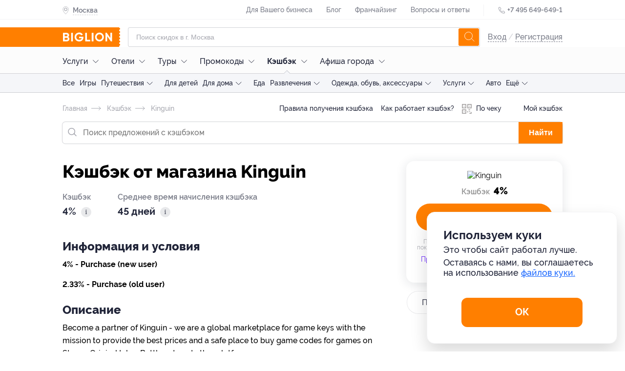

--- FILE ---
content_type: text/html; charset=utf-8
request_url: https://moscow.biglion.ru/cashback/kinguin/
body_size: 99289
content:
<!DOCTYPE html>
<html lang="ru">
  <head>
    <meta charset="utf-8">
    <title>Кэшбэк от Kinguin (Kinguin) - cashback в Москве на Biglion</title>
    <meta name="title" content="Кэшбэк от Kinguin (Kinguin) - cashback в Москве на Biglion">
    <meta name="description" content="Кэшбэк с покупок в интернет-магазине Kinguin (Kinguin) - экономия до 30% на любых заказах. Выгодный Cashback-сервис от Biglion в Москве!">
    <meta name="keywords" content="">
    <meta name="robots" content="index, follow">
    <link rel="canonical" href="https://moscow.biglion.ru/cashback/kinguin/" />
    <base href="/">
    <meta name="theme-color" content="#da532c" />
    <meta name="viewport" content="width=device-width, initial-scale=1.0, minimum-scale=1.0">
    <link rel="shortcut icon" type="image/png" href="/ssrdist/assets/favicon/favicon.ico"/>
    <link rel="manifest" href="/ssrdist/assets/manifest.json">
    <link rel="apple-touch-icon" sizes="57x57" href="//st.biglion.ru/v3/img/favicon_x/apple-touch-icon-57x57.png">
    <link rel="apple-touch-icon" sizes="60x60" href="//st.biglion.ru/v3/img/favicon_x/apple-touch-icon-60x60.png">
    <link rel="apple-touch-icon" sizes="72x72" href="//st.biglion.ru/v3/img/favicon_x/apple-touch-icon-72x72.png">
    <link rel="apple-touch-icon" sizes="76x76" href="//st.biglion.ru/v3/img/favicon_x/apple-touch-icon-76x76.png">
    <link rel="apple-touch-icon" sizes="114x114" href="//st.biglion.ru/v3/img/favicon_x/apple-touch-icon-114x114.png">
    <link rel="apple-touch-icon" sizes="120x120" href="//st.biglion.ru/v3/img/favicon_x/apple-touch-icon-120x120.png">
    <link rel="apple-touch-icon" sizes="144x144" href="//st.biglion.ru/v3/img/favicon_x/apple-touch-icon-144x144.png">
    <link rel="apple-touch-icon" sizes="152x152" href="//st.biglion.ru/v3/img/favicon_x/apple-touch-icon-152x152.png">
    <link rel="apple-touch-icon" sizes="180x180" href="//st.biglion.ru/v3/img/favicon_x/apple-touch-icon-180x180.png">
    <link rel="icon" type="image/png" href="//st.biglion.ru/v3/img/favicon_x/favicon-32x32.png" sizes="32x32">
    <link rel="icon" type="image/png" href="//st.biglion.ru/v3/img/favicon_x/favicon-194x194.png" sizes="194x194">
    <link rel="icon" type="image/png" href="//st.biglion.ru/v3/img/favicon_x/favicon-96x96.png" sizes="96x96">
    <link rel="icon" type="image/png" href="//st.biglion.ru/v3/img/favicon_x/android-chrome-192x192.png" sizes="192x192">
    <link rel="icon" type="image/png" href="//st.biglion.ru/v3/img/favicon_x/favicon-16x16.png" sizes="16x16">
    <meta name="yandex-verification" content="46b7e1ed95056b00" />
    <!-- Meta head tags Integration -->
    
        <meta property='og:title' content="Кэшбэк от Kinguin (Kinguin) - cashback в Москве на Biglion" />
    
        <meta property='og:description' content="Кэшбэк с покупок в интернет-магазине Kinguin (Kinguin) - экономия до 30% на любых заказах. Выгодный Cashback-сервис от Biglion в Москве!" />
    
        <meta property='og:locale' content="ru_RU" />
    
        <meta property='og:type' content="article" />
    
        <meta property='og:site_name' content="Biglion" />
    
        <meta property='og:url' content="https://moscow.biglion.ru/cashback/kinguin/" />
    
        <meta property='og:image' content="//st.biglion.ru/img/biglion-logo-share.png" />
    
    <!-- end -->
    <script type="application/ld+json">
      {}
    </script>
  <link rel="preload" href="/ssrdist/client/index.js" as="script"><link rel="preload" href="/ssrdist/layout/base.js?1763997125555" as="script"><link rel="preload" href="/ssrdist/app/promo/leadRibbon.js?1763997125555" as="script"><link rel="preload" href="/ssrdist/route/cashback/slug.js?1763997125555" as="script"><link rel="preload" href="/ssrdist/components/chats.js?1763997125555" as="script"><style data-vue-ssr-id="12173e1b:0 50222c14:0 5600c5bb:0 ab7aa004:0 5f1fe886:0 ddecdd3a:0 06e5ed02:0 1ac33d22:0 18023a46:0 79c206ac:0 1af7096d:0 0cead168:0 c0a9056e:0 57d086ad:0 fedde8f8:0 7bf6b605:0 f3af59f6:0 629f8298:0 08e5cbb1:0 3e833ca0:0 2a00943a:0 42a792ee:0">.ui__seotext{font-size:12px;color:#202438}.ui__seotext p{text-indent:1em;line-height:1.2;margin-top:11px}.ui__seotext strong{font-weight:700}.ui__seotext h1{line-height:200%;font-size:2.5em}.ui__seotext h2{line-height:200%;font-size:2em}.ui__seotext h3{line-height:200%;font-size:1.75em}.ui__seotext h5{line-height:200%;font-size:1.5em}.ui__seotext ul{margin-left:20px;margin-bottom:20px}.ui__seotext ul li{line-height:150%}.ui__seotext ul li:before{content:"\2022";color:#ff7f00;font-weight:bold;display:inline-block;width:1em;margin-left:-1em}.tooltip__box{position:absolute;box-sizing:border-box;padding:16px;border-radius:8px;background:#202438;color:#fff;font-family:"raleway",sans-serif;font-size:1em;line-height:1.5}.tooltip__box:after,.tooltip__box:before{content:" ";position:absolute}.tooltip__box:before{border-style:solid}.tooltip__box.top:before{border-width:8px 8px 0;border-color:#202438 transparent transparent;top:100%;left:50%;margin-left:-8px}.tooltip__box.top:after{top:100%;left:0;height:8px;width:100%}.tooltip__box.right:before{border-width:8px 8px 8px 0;border-color:transparent #202438 transparent transparent;right:100%;top:50%;margin-right:-8px}.tooltip__box.right:after{top:0;right:100%;height:100%;width:8px}.tooltip__box.bottom:before{border-width:0 8px 8px;border-color:transparent transparent #202438;bottom:100%;left:50%;margin-left:-8px}.tooltip__box.bottom:after{bottom:100%;left:0;height:8px;width:100%}.tooltip__box.left:before{border-width:8px 0 8px 8px;border-color:transparent transparent transparent #202438;left:100%;top:50%;margin-left:-8px}.tooltip__box.left:after{top:0;left:100%;height:100%;width:8px}div,span,applet,object,iframe,h1,h2,h3,h4,h5,h6,p,blockquote,pre,a,abbr,acronym,address,big,cite,code,del,dfn,em,img,ins,kbd,q,s,samp,small,strike,strong,sub,sup,tt,var,b,u,i,center,dl,dt,dd,ol,ul,li,fieldset,form,label,legend,table,caption,tbody,tfoot,thead,tr,th,td,article,aside,canvas,details,embed,figure,figcaption,footer,header,hgroup,menu,nav,output,ruby,section,summary,time,mark,audio,video,main{margin:0;padding:0;border:0;font-size:100%;vertical-align:baseline;box-sizing:border-box}article,aside,details,figcaption,figure,footer,header,hgroup,menu,nav,section,main{display:block}*{padding:0;margin:0}html,body,#app{min-height:100% !important;height:100%}ol,ul{list-style:none;margin:0}blockquote,q{quotes:none}blockquote:before,blockquote:after,q:before,q:after{content:"";content:none}table{border-collapse:collapse;border-spacing:0}label,a,button{cursor:pointer;outline:none}textarea,select,input{box-sizing:border-box}button::-moz-focus-inner{padding:0;border:0}textarea{overflow:auto;overflow-y:auto}@font-face{font-family:"Raleway";font-display:swap;src:local("Raleway Thin"),local("Raleway-Thin"),url("//st.biglion.ru/v3/static/bgln/fonts/raleway/raleway-thin-linenum.ttf") format("truetype");font-weight:100;font-style:normal}@font-face{font-family:"Raleway";font-display:swap;src:local("Raleway ExtraLight"),local("Raleway-ExtraLight"),url("//st.biglion.ru/v3/static/bgln/fonts/raleway/raleway-extralight-linenum.ttf") format("truetype");font-weight:200;font-style:normal}@font-face{font-family:"Raleway";font-display:swap;src:local("Raleway Light"),local("Raleway-Light"),url("//st.biglion.ru/v3/static/bgln/fonts/raleway/raleway-light-linenum.ttf") format("truetype");font-weight:300;font-style:normal}@font-face{font-family:"Raleway";font-display:swap;src:local("Raleway Regular"),local("Raleway-Regular"),url("//st.biglion.ru/v3/static/bgln/fonts/raleway/raleway-regular-linenum.ttf") format("truetype");font-weight:400;font-style:normal}@font-face{font-family:"Raleway";font-display:swap;src:local("Raleway Medium"),url("//st.biglion.ru/v3/static/bgln/fonts/raleway/raleway-medium-linenum.ttf") format("truetype");font-weight:500;font-style:normal}@font-face{font-family:"Raleway";font-display:swap;src:local("Raleway SemiBold"),local("Raleway-SemiBold"),url("//st.biglion.ru/v3/static/bgln/fonts/raleway/raleway-semibold-linenum.ttf") format("truetype");font-weight:600;font-style:normal}@font-face{font-family:"Raleway";font-display:swap;src:local("Raleway Bold"),local("Raleway-Bold"),url("//st.biglion.ru/v3/static/bgln/fonts/raleway/raleway-bold-linenum.ttf") format("truetype");font-weight:700;font-style:normal}@font-face{font-family:"Raleway";font-display:swap;src:local("Raleway ExtraBold"),local("Raleway-ExtraBold"),url("//st.biglion.ru/v3/static/bgln/fonts/raleway/raleway-extrabold-linenum.ttf") format("truetype");font-weight:800;font-style:normal}@font-face{font-family:"Raleway";font-display:swap;src:local("Raleway Black"),local("Raleway-Black"),url("//st.biglion.ru/v3/static/bgln/fonts/raleway/raleway-black-linenum.ttf") format("truetype");font-weight:900;font-style:normal}html,body{padding:0;margin:0;font-display:swap}.wc-svg-icon{display:inline-flex}@media screen and (max-width: 767px){.ui__seotext h1{line-height:150%;font-size:2em}.ui__seotext h2{line-height:150%;font-size:1.5em}.ui__seotext h3{line-height:150%;font-size:1.25em}.ui__seotext h5{line-height:150%;font-size:1em}.ui__seotext p{margin-bottom:5px;line-height:125%}}
.ui__seotext{font-size:12px;color:#202438}.ui__seotext p{text-indent:1em;line-height:1.2;margin-top:11px}.ui__seotext strong{font-weight:700}.ui__seotext h1{line-height:200%;font-size:2.5em}.ui__seotext h2{line-height:200%;font-size:2em}.ui__seotext h3{line-height:200%;font-size:1.75em}.ui__seotext h5{line-height:200%;font-size:1.5em}.ui__seotext ul{margin-left:20px;margin-bottom:20px}.ui__seotext ul li{line-height:150%}.ui__seotext ul li:before{content:"\2022";color:#ff7f00;font-weight:bold;display:inline-block;width:1em;margin-left:-1em}body{font-family:Raleway,sans-serif}#app{min-height:100%}.bgln-layout__base{height:100%;display:flex;flex-direction:column}.bgln-layout__base_route{transition-property:opacity;transition:opacity .25s linear}.bgln-layout__base_route_loader.ui__loader_bar{width:100%;min-height:1px;margin-top:-1px;background-image:linear-gradient(to right, #ff7f00, #ff7f00),linear-gradient(to right, #eee, #eee)}.bgln-layout__base_route-loading{opacity:.75;pointer-events:none}.bgln-footer__wrapper{margin-top:auto}@media screen and (max-width: 767px){.ui__seotext h1{line-height:150%;font-size:2em}.ui__seotext h2{line-height:150%;font-size:1.5em}.ui__seotext h3{line-height:150%;font-size:1.25em}.ui__seotext h5{line-height:150%;font-size:1em}.ui__seotext p{margin-bottom:5px;line-height:125%}}
.ui__seotext{font-size:12px;color:#202438}.ui__seotext p{text-indent:1em;line-height:1.2;margin-top:11px}.ui__seotext strong{font-weight:700}.ui__seotext h1{line-height:200%;font-size:2.5em}.ui__seotext h2{line-height:200%;font-size:2em}.ui__seotext h3{line-height:200%;font-size:1.75em}.ui__seotext h5{line-height:200%;font-size:1.5em}.ui__seotext ul{margin-left:20px;margin-bottom:20px}.ui__seotext ul li{line-height:150%}.ui__seotext ul li:before{content:"\2022";color:#ff7f00;font-weight:bold;display:inline-block;width:1em;margin-left:-1em}.lead-ribbon{width:1024px;margin:0 auto;box-sizing:border-box;display:flex}.lead-ribbon__wrap{background:#fff;padding:16px 0}.lead-ribbon__block{display:flex;align-items:center;width:45%}.lead-ribbon__img{margin-right:23px;width:87px}.lead-ribbon__title{color:#000;font-style:normal;font-weight:bold;font-size:16px;line-height:22px;max-width:348px}.lead-ribbon__form{display:flex;flex-wrap:wrap;align-items:center;padding-left:16px;width:55%}.lead-ribbon__form .ui__input{flex:0 0 56%;margin-right:7px;width:60%}.lead-ribbon__error{color:red;flex:0 0 auto}.lead-ribbon__btn{flex:0 0 40%;min-width:142px;width:40%;border-radius:8px}.lead-ribbon__close{z-index:3;position:absolute;top:10px;right:10px;width:32px;height:32px;line-height:32px;border-radius:50%;background-color:rgba(32,36,56,.05);display:flex;justify-content:center;align-items:center;cursor:pointer}.lead-ribbon__close_svg{stroke:rgba(32,36,56,.6);stroke-width:2px;width:18px;height:18px;cursor:pointer}@media screen and (max-width: 767px){.ui__seotext h1{line-height:150%;font-size:2em}.ui__seotext h2{line-height:150%;font-size:1.5em}.ui__seotext h3{line-height:150%;font-size:1.25em}.ui__seotext h5{line-height:150%;font-size:1em}.ui__seotext p{margin-bottom:5px;line-height:125%}.lead-ribbon{padding:0 20px;width:100%;max-width:100%;flex-direction:column;align-items:center}.lead-ribbon__wrap{display:none}.lead-ribbon__block{margin-bottom:12px;max-width:335px;width:100%}.lead-ribbon__form{padding-left:0;padding-right:0;max-width:335px;width:100%;flex-direction:column}.lead-ribbon__form .ui__input{margin-right:0;width:100%}.lead-ribbon__error{padding-top:5px}.lead-ribbon__btn{margin-top:12px;margin-bottom:12px;width:100%}}@media screen and (min-width: 1024px)and (max-width: 1064px){.lead-ribbon{width:100%;max-width:1024px;padding-left:20px;padding-right:20px}}@media screen and (min-width: 768px)and (max-width: 1023px){.lead-ribbon{padding-left:38px;padding-right:38px;width:100%;max-width:100%}}@media screen and (max-width: 374px){.lead-ribbon__block{margin-top:12px;margin-bottom:10px}.lead-ribbon__img{display:none}.lead-ribbon__title{padding-right:30px}}@media screen and (max-width: 1023px){.lead-ribbon__img{margin-right:12px}.lead-ribbon__title{font-size:14px;line-height:18px}}@media screen and (min-width: 769px)and (max-width: 1150px){.lead-ribbon__form{padding-right:16px}}@media screen and (min-width: 1440px){.lead-ribbon__close{right:28px}}
.ui__seotext{font-size:12px;color:#202438}.ui__seotext p{text-indent:1em;line-height:1.2;margin-top:11px}.ui__seotext strong{font-weight:700}.ui__seotext h1{line-height:200%;font-size:2.5em}.ui__seotext h2{line-height:200%;font-size:2em}.ui__seotext h3{line-height:200%;font-size:1.75em}.ui__seotext h5{line-height:200%;font-size:1.5em}.ui__seotext ul{margin-left:20px;margin-bottom:20px}.ui__seotext ul li{line-height:150%}.ui__seotext ul li:before{content:"\2022";color:#ff7f00;font-weight:bold;display:inline-block;width:1em;margin-left:-1em}.ui__input{width:100%;line-height:38px;border:solid 1px rgba(32,36,56,.2);border-radius:4px;padding:0 40px 0 16px;color:#202438;outline:none;font-size:16px;transition:all .2s ease;font-family:raleway,"Arial",sans-serif !important;font-weight:400}.ui__input.-error,.ui__input-invalid{border-color:#ff4355 !important;box-shadow:inset 0 0 0 1px #ff4355 !important}.ui__input::placeholder{color:rgba(32,36,56,.4);font-weight:400;font-family:raleway,sans-serif;line-height:48px}.ui__input:hover{outline:none;border-color:#d0d0d0;caret-color:#d0d0d0;box-shadow:inset 0 0 0 1px #d0d0d0}.ui__input:focus{outline:none;border-color:#1b68ff;caret-color:#1b68ff;box-shadow:inset 0 0 0 1px #1b68ff}.ui__input:disabled{user-select:none;color:rgba(32,36,56,.5)}.ui__input:not(:empty):not(:focus):invalid,.ui__input :invalid{border-color:#ff4355;box-shadow:none}.ui__input:not(:placeholder-shown):valid,.ui__input:not(:placeholder-shown):valid:focus{border-color:#1b68ff;box-shadow:none}@media screen and (max-width: 767px){.ui__seotext h1{line-height:150%;font-size:2em}.ui__seotext h2{line-height:150%;font-size:1.5em}.ui__seotext h3{line-height:150%;font-size:1.25em}.ui__seotext h5{line-height:150%;font-size:1em}.ui__seotext p{margin-bottom:5px;line-height:125%}}
.ui__seotext{font-size:12px;color:#202438}.ui__seotext p{text-indent:1em;line-height:1.2;margin-top:11px}.ui__seotext strong{font-weight:700}.ui__seotext h1{line-height:200%;font-size:2.5em}.ui__seotext h2{line-height:200%;font-size:2em}.ui__seotext h3{line-height:200%;font-size:1.75em}.ui__seotext h5{line-height:200%;font-size:1.5em}.ui__seotext ul{margin-left:20px;margin-bottom:20px}.ui__seotext ul li{line-height:150%}.ui__seotext ul li:before{content:"\2022";color:#ff7f00;font-weight:bold;display:inline-block;width:1em;margin-left:-1em}.ui__btn{background:transparent;display:inline-flex;height:40px;line-height:40px;font-size:14px;font-family:"Raleway",sans-serif;font-weight:400;margin:0;box-sizing:border-box;cursor:pointer;padding:0 20px;outline:none;border:none;justify-content:center;align-items:center;text-decoration:none;transition:all .2s ease}.ui__btn:disabled{background-color:#d0d0d0;pointer-events:none}.ui__btn-round{border-radius:100px}.ui__btn-round8{border-radius:8px}.ui__btn-success,.ui__btn-green{background:#43d167;color:#fff}.ui__btn-blue{background:#1b68ff;color:#fff}.ui__btn-orange{background:#ff7f00;color:#fff}.ui__btn-white{color:rgba(32,36,56,.9);background-color:#fff;box-shadow:0 3px 8px rgba(32,36,56,.12),0 0 2px rgba(32,36,56,.05);border:1px solid;border-color:transparent}.ui__btn-dark{color:#fff;background-color:rgba(32,36,56,.8);box-shadow:0 3px 8px rgba(32,36,56,.12)}.ui__btn-gray{color:#fff;background-color:rgba(208,208,208,.8);box-shadow:0 3px 8px rgba(208,208,208,.12)}.ui__btn-red{color:#fff;background-color:rgba(255,87,33,.8);box-shadow:0 3px 8px rgba(255,87,33,.12)}.ui__btn-light-gray{color:#202438;background-color:rgba(244,244,245,.8);box-shadow:0 3px 8px rgba(244,244,245,.12)}.ui__btn-size20{font-size:20px;line-height:1.2;padding:12px 24px;height:56px}.ui__btn-size14{font-size:14px;padding:.5em 1.5em;line-height:16px;height:auto}.ui__btn-size12{font-size:12px;padding:.25em 1em;line-height:14px;height:auto}@media screen and (max-width: 767px){.ui__seotext h1{line-height:150%;font-size:2em}.ui__seotext h2{line-height:150%;font-size:1.5em}.ui__seotext h3{line-height:150%;font-size:1.25em}.ui__seotext h5{line-height:150%;font-size:1em}.ui__seotext p{margin-bottom:5px;line-height:125%}}@media screen and (min-width: 1024px){.ui__btn-success:focus,.ui__btn-green:focus{box-shadow:0 0 2px rgba(32,36,56,.5)}.ui__btn-success:hover,.ui__btn-green:hover{background-color:#3fd064;box-shadow:0 2px 4px 0 #3fd064}.ui__btn-success:active,.ui__btn-green:active{box-shadow:none;background-color:#256fff}.ui__btn-blue:focus{box-shadow:0 0 2px rgba(32,36,56,.5)}.ui__btn-blue:hover{background-color:#1665ff;box-shadow:0 2px 4px 0 #1665ff}.ui__btn-blue:active{box-shadow:none;background-color:#256fff}.ui__btn-orange:focus{box-shadow:0 0 2px rgba(32,36,56,.5)}.ui__btn-orange:hover{transition:.2s;background:linear-gradient(0deg, rgba(32, 36, 56, 0.1), rgba(32, 36, 56, 0.1)),#ff7f00}.ui__btn-orange:active{background:linear-gradient(0deg, rgba(0, 0, 0, 0.2), rgba(0, 0, 0, 0.2)),#ff7f00}.ui__btn-white:focus{box-shadow:0 0 2px rgba(32,36,56,.5)}.ui__btn-white:hover{border-color:rgba(32,36,56,.1)}.ui__btn-white:active{box-shadow:none}.ui__btn-dark:hover{background-color:#1e2235;box-shadow:0 2px 4px 0 #1e2235}.ui__btn-dark:active{box-shadow:none;background-color:#24283e}.ui__btn-dark:focus{box-shadow:0 0 0 1px rgba(32,36,56,.5)}.ui__btn-gray:hover{background-color:#cdcdcd;box-shadow:0 2px 4px 0 #cdcdcd}.ui__btn-gray:active{box-shadow:none;background-color:#d5d5d5}.ui__btn-gray:focus{box-shadow:0 0 0 1px rgba(208,208,208,.5)}.ui__btn-red:hover{background-color:#ff531c;box-shadow:0 2px 4px 0 #ff531c}.ui__btn-red:active{box-shadow:none;background-color:#ff5f2b}.ui__btn-red:focus{box-shadow:0 0 0 1px rgba(255,87,33,.5)}.ui__btn-light-gray:hover{background-color:#f1f1f3;box-shadow:0 2px 4px 0 #f1f1f3}.ui__btn-light-gray:active{box-shadow:none;background-color:#f9f9fa}.ui__btn-light-gray:focus{box-shadow:0 0 0 1px rgba(244,244,245,.5)}}
.ui__seotext{font-size:12px;color:#202438}.ui__seotext p{text-indent:1em;line-height:1.2;margin-top:11px}.ui__seotext strong{font-weight:700}.ui__seotext h1{line-height:200%;font-size:2.5em}.ui__seotext h2{line-height:200%;font-size:2em}.ui__seotext h3{line-height:200%;font-size:1.75em}.ui__seotext h5{line-height:200%;font-size:1.5em}.ui__seotext ul{margin-left:20px;margin-bottom:20px}.ui__seotext ul li{line-height:150%}.ui__seotext ul li:before{content:"\2022";color:#ff7f00;font-weight:bold;display:inline-block;width:1em;margin-left:-1em}.header .site-header__top{height:40px;width:100%;border-bottom:1px solid rgba(32,36,56,.05);transition:all .2s ease}.header .site-header__top--inner-wrap{display:flex;justify-content:space-between}.header .site-header__top .help-menu{display:inline-block}.header .site-header__top .help-menu__link{display:inline-block;line-height:40px}.header .site-header__top .help-menu__link a{font-size:14px;font-weight:500;text-align:left;color:rgba(32,36,56,.6);text-decoration:none}.header .site-header__top .help-menu__link+.help-menu__link{margin-left:24px}.header .site-header__top .help-menu__link--adaptive{display:none}.header .site-header__top .help-menu__link--adaptive a{color:rgba(32,36,56,.8)}.header .site-header__top .divider{display:inline-block;width:1px;height:24px;line-height:40px;background-color:rgba(32,36,56,.05);margin:0 24px;vertical-align:middle}.header .site-header__top .phone{display:inline-block}.header .site-header__top .phone__icon{width:16px;height:16px;display:inline-block;line-height:40px;vertical-align:middle;fill:none;stroke:#202438}.header .site-header__top .phone__number{display:inline-block;text-decoration:none;font-size:14px;font-weight:600;line-height:40px;color:rgba(32,36,56,.6)}.header .site-header__bottom{width:100%;padding-top:16px}.header .site-header__bottom__row{display:flex;align-items:center;justify-content:space-between}.header .site-header__bottom .burger-sidebar{position:absolute;top:0;bottom:0;transition:.3s;z-index:100;background:#fff;left:-100%;min-width:260px;overflow:auto}.header .site-header__bottom .burger-sidebar.is-active{left:0}.header .site-header__bottom .burger-sidebar .contact-btn-wrap{text-align:center}.header .site-header__bottom .burger-sidebar .contact-btn-wrap .contact-btn{width:236px;margin:0 12px}.header .site-header__bottom .user-actions--icons{display:flex}.header .site-header__bottom .user-actions__item{display:inline-block;text-decoration:none;cursor:pointer;width:32px;height:32px}.header .site-header__bottom .user-actions__item.user-icon-wrap{width:28px;height:36px;position:relative;text-align:center}.header .site-header__bottom .user-actions__item.user-icon-wrap svg{fill:rgba(32,36,56,.9);width:18px;height:36px}.header .site-header__bottom .user-actions__item.user-icon-wrap .user__avatar--letter{width:28px;height:28px;margin-top:4px;display:inline-flex;justify-content:center;align-items:center}.header .site-header__bottom .user-actions__item.user-icon-wrap .user__avatar-img{width:28px;height:28px;margin-top:4px;background-position:center center;background-repeat:no-repeat;border-radius:4px}.header .site-header__bottom .user-actions__item.user-icon-wrap .tooltip{display:none}.header .site-header__bottom .user-actions__item.user-icon-wrap .tooltip__box{right:-10px;width:155px;bottom:-64px}.header .site-header__bottom .user-actions__item.user-icon-wrap .tooltip__box.bottom:before{left:auto;right:15px}.header .site-header__bottom .user-actions__item.user-icon-wrap--hovered .tooltip{display:block}.header .main-logo{align-self:stretch}.header .main-logo a{display:flex;align-items:center;justify-content:center;position:relative}.header .main-logo a svg{width:133px;height:40px}.header .user__site-version{padding-left:18px;margin-top:18px;font-weight:500;font-size:14px;line-height:20px;color:rgba(32,36,56,.6);margin-bottom:18px}.header .user__preloader.spinner__overlay{position:static}.header .user__preloader ::v-deep .spinner{stroke:rgba(32,36,56,.6);width:40px;height:40px}.header .user__signup{font-size:16px;line-height:40px;color:rgba(32,36,56,.2);font-weight:500}.header .user__signup-link{color:rgba(32,36,56,.6)}.header .user__avatar{margin-left:12px;display:flex;align-items:center;flex-shrink:0;text-decoration:none;pointer-events:none}.header .user__avatar-img{width:28px;height:28px;flex-shrink:0;border-radius:4px;background-position:center center;background-repeat:no-repeat}.header .user__avatar_svg{display:none;position:absolute;right:0px;top:16px;width:16px;height:16px}.header .user__avatar--letter{text-transform:uppercase;width:28px;height:28px;border-radius:4px;text-align:center;line-height:28px;color:#fff;background:#ff7f00;flex-shrink:0}.header .user__avatar-name{font-weight:500;color:#202438;padding:0 8px;line-height:1.5}.header .user__menu-item{display:block;font-size:16px;font-weight:500;color:#202438;text-decoration:none;padding-left:16px;cursor:pointer}.header .user__menu-item_icon{display:inline-block;vertical-align:top;margin-top:3px;width:16px;height:16px;fill:#202438;margin-right:10px;margin-left:5px}.header .user__menu-item--logout{color:#ff7f00;background:none;border:none;outline:none;display:block;width:100%;text-align:left}.header .user__menu-item--logout .user__menu-item_icon{fill:#f75145}.header .user__menu-item--city{margin-right:16px;margin-left:16px;border-bottom:1px solid rgba(0,0,0,.03)}.header .user__menu-item--city svg{width:16px;height:19px;margin-left:5px;margin-right:10px;fill:#ff7f00;stroke:#ff7f00;--placemark--circlefill: #ffffff;--placemark--circlestroke: #ff7f00;margin-top:-2px}.header .user__menu-item--city .city_indicator{padding-left:5px;font-size:16px;font-weight:500;text-align:left;color:#202438;line-height:52px;text-decoration:none}.header .user__support{width:260px}.header .user__support_button{display:block;font-weight:600;font-size:14px;line-height:40px;height:40px;background:#fff;box-shadow:0px 2px 7px rgba(0,0,0,.12);border-radius:12px;padding:0;text-decoration:none;color:#202438;text-align:center;margin:10px 10px 30px;font-family:Raleway,sans-serif}.shadow-layer{transition:.3s}.shadow-layer.active{position:fixed;left:0;right:0;bottom:0;top:0;width:100%;height:100%;background:rgba(0,0,0,.8);z-index:9;transition:.3s}::v-deep .city-indicator__wrap{display:inline-block;line-height:40px;position:relative;z-index:4}::v-deep .city-indicator__wrap.active .city-indicator__icon,::v-deep .city-indicator__wrap.active .city-indicator__icon svg{color:#fff;fill:#fff}::v-deep .city-indicator__wrap.active .city-indicator__name{color:#fff;border-bottom:1px dashed #fff}::v-deep .city-indicator__icon{display:inline-block;vertical-align:middle;width:13px;height:16px;fill:none;stroke:rgba(32,36,56,.6);margin-left:4px}::v-deep .city-indicator__name{font-size:14px;font-weight:600;line-height:40px;color:rgba(32,36,56,.6);padding-bottom:2px;border-bottom:1px dashed rgba(32,36,56,.2);cursor:pointer}.popup__city_selector.dialog::backdrop{background:rgba(32,36,56,.7)}.popup__city_selector .dialog__content{max-width:1024px}.sform{padding:0 16px;flex-grow:1;text-align:center}.sform--short{display:block}.sform--short ::v-deep .search-field__input{height:36px;line-height:34px;padding-right:40px}.sform--short ::v-deep .search-field__submit{display:none}body.no-adaptive .user__menu-item--logout{color:#202438}body.no-adaptive .user__site-version{display:none}body.no-adaptive .site-header__top .help-menu__link--adaptive{display:inline-block}.header__logo-mobile{margin-left:-40px}.header__container{width:1024px;margin:0 auto}.header__city{display:flex;align-items:center;padding-top:2px}.header__city_icon{width:13px;height:16px;fill:none;stroke:rgba(32,36,56,.6)}.header__city_title{padding-top:1px;padding-bottom:3px;display:block;font-size:14px;font-weight:600;color:rgba(32,36,56,.6);border-bottom:1px dashed rgba(32,36,56,.2);cursor:pointer;margin-left:8px;height:19px}@media screen and (max-width: 767px){.ui__seotext h1{line-height:150%;font-size:2em}.ui__seotext h2{line-height:150%;font-size:1.5em}.ui__seotext h3{line-height:150%;font-size:1.25em}.ui__seotext h5{line-height:150%;font-size:1em}.ui__seotext p{margin-bottom:5px;line-height:125%}.header .site-header__bottom .sform{padding:0 12px 0px 0px}.header .main-logo a svg{height:36px}.header .main-logo a:before{left:-40px;max-width:60px;right:auto}.header .main-logo{width:43px;height:36px}.header__logo-desktop{display:none}.header__city_icon{margin-left:4px}.header__container{width:auto;max-width:1024px;padding-left:20px;padding-right:20px}}@media screen and (min-width: 768px)and (max-width: 1023px){.header .site-header__bottom .sform{display:block;padding:0 12px 0px 12px}.header .main-logo a svg{height:40px}.sform--short ::v-deep .search-field__input{height:40px;line-height:38px}.header__container{padding-left:38px;padding-right:38px;width:auto;max-width:1024px}}@media screen and (max-width: 1600px){.header .main-logo a:before{content:" ";position:absolute;width:10000px;right:16px;top:0;z-index:-1;background-color:#ff7f00;height:100%}.header__logo-desktop{margin-left:-15px}}@media screen and (min-width: 1024px){.header .user__site-version{display:none}.header .user__preloader.spinner__overlay{width:100px}.header .user__box{position:relative}.header .user__box.showMenu{min-width:185px}.header .user__box.showMenu:hover{border-top-left-radius:8px;border-top-right-radius:8px;background:#fff;box-shadow:0 4px 8px 0 rgba(32,36,56,.2),0 1px 0 0 rgba(0,0,0,.1)}.header .user__box.showMenu:hover .user__menu{display:block}.header .user__box.showMenu:hover .user__avatar-arrow{transform:rotate(180deg)}.header .user__signup-link{border-bottom:1px dashed}.header .user__signup-link:active,.header .user__signup-link:hover{color:#ff7f00}.header .user__avatar{padding:6px 0}.header .user__avatar-name{overflow:hidden;white-space:nowrap;text-overflow:ellipsis;max-width:120px}.header .user__avatar-name .text{display:none}.header .user__avatar-arrow{display:inline-block;width:12px;height:16px;vertical-align:middle;fill:none;stroke:#202438}.header .user__menu{border-bottom-left-radius:8px;border-bottom-right-radius:8px;background-color:#fff;display:none;position:absolute;width:100%;left:0;z-index:10;box-shadow:0 4px 8px 0 rgba(32,36,56,.2),0 1px 0 0 rgba(0,0,0,.1)}.header .user__menu:hover{display:block}.header .user__menu-item{border-top:1px solid rgba(32,36,56,.05);line-height:46px}.header .user__menu-item:hover{background-color:rgba(32,36,56,.05)}.header .user__menu-item_icon,.header .user__menu-item--mobile{display:none}.header .user__menu-item--city{display:none}.header .user__support{display:none}.popup__city_selector.dialog{align-items:flex-start;padding-top:80px}.popup__city_selector .dialog__content{width:100%}}@media screen and (max-width: 1023px){.header .user__preloader.spinner__overlay{justify-content:flex-start;padding:8px 0 8px 16px}.header .user__box{position:fixed;left:-260px;top:0;bottom:0;z-index:10;width:260px;display:flex;flex-direction:column;background:#fff;transition:.3s;overflow:auto}.header .user__box.active{left:0}.header .user__signup-link{display:block;padding-left:16px;line-height:32px}.header .user__signup-link:first-of-type{padding-top:14px}.header .user__signup-divider{display:none}.header .user__avatar{padding:12px 20px 12px 0;display:flex;box-sizing:border-box;position:relative;margin-right:16px;margin-left:16px;border-bottom:1px solid rgba(0,0,0,.03);margin-top:10px;text-decoration:none;pointer-events:initial}.header .user__avatar-img{width:20px;height:20px;border-radius:4px;margin-left:3px;margin-right:5px;align-self:flex-start;margin-top:3px}.header .user__avatar_svg{display:block}.header .user__avatar--letter{width:20px;height:20px;line-height:20px;border-radius:4px;margin-left:3px;margin-right:5px;align-self:flex-start;margin-top:3px}.header .user__avatar-name{max-width:190px;word-break:break-word}.header .user__avatar-arrow{display:none}.header .user__menu{padding:0 16px}.header .user__menu-item{font-weight:500;font-size:16px;line-height:24px;color:#202438;padding-left:0;padding-top:20px;padding-bottom:19px;border-bottom:1px solid rgba(0,0,0,.03)}.header .user__menu-item--logout{color:#f75145}.header .user__menu-item--city{display:flex;align-items:center;flex-shrink:0}.site-header__top{opacity:0;visibility:hidden;height:0;overflow:hidden}.tooltip{display:none !important}}@media screen and (min-width: 1025px){body.no-adaptive .site-header__top .help-menu__link--adaptive{display:none}}@media screen and (min-width: 768px){.header__logo-mobile{display:none}}@media screen and (min-width: 1024px)and (max-width: 1064px){.header__container{width:100%;max-width:1024px;padding-left:20px;padding-right:20px}}
.ui__seotext{font-size:12px;color:#202438}.ui__seotext p{text-indent:1em;line-height:1.2;margin-top:11px}.ui__seotext strong{font-weight:700}.ui__seotext h1{line-height:200%;font-size:2.5em}.ui__seotext h2{line-height:200%;font-size:2em}.ui__seotext h3{line-height:200%;font-size:1.75em}.ui__seotext h5{line-height:200%;font-size:1.5em}.ui__seotext ul{margin-left:20px;margin-bottom:20px}.ui__seotext ul li{line-height:150%}.ui__seotext ul li:before{content:"\2022";color:#ff7f00;font-weight:bold;display:inline-block;width:1em;margin-left:-1em}.drop-enter-active,.drop-leave-active{transition:all .25s}.drop-enter,.drop-leave-to{transform:scale(1, 0)}.sform__loader.ui__loader_bar{position:absolute;bottom:1px;z-index:2;height:1px;background-color:rgba(32,36,56,.2)}.sform__form{display:inline-block;position:relative;width:100%}.sform__input{width:100%;line-height:38px;border:solid 1px rgba(32,36,56,.2);height:40px;border-radius:4px;padding:0 40px 0 16px;color:#202438;outline:none;font-size:14px;transition:.2s}.sform__input::-webkit-input-placeholder{color:rgba(32,36,56,.4)}.sform__input:-ms-input-placeholder{color:rgba(32,36,56,.4)}.sform__input::-moz-placeholder,.sform__input:-moz-placeholder{color:rgba(32,36,56,.4)}.sform__input::placeholder{color:rgba(32,36,56,.4)}.sform__input:hover,.sform__input:focus{outline:none;border-color:#1b68ff;caret-color:#1b68ff;box-shadow:inset 0 0 0 1px #1b68ff}.sform__input:disabled{pointer-events:none;opacity:.5;border-color:#d0d0d0}.sform__submit{position:absolute;top:0;right:0;height:36px;width:42px;margin:2px;border:none;border-radius:3px;background-color:#ff7f00}.sform__submit_icon{stroke:#fff;fill:transparent;height:30px;width:30px}.sform__suggest{position:absolute;top:100%;left:0;width:100%;z-index:3;background-color:#fff;box-shadow:0 2px 8px 0 rgba(0,0,0,.18);border-radius:0 0 4px 4px;transform-origin:top;text-align:left;box-sizing:border-box}.sform__suggest a.first_type{padding:1em;text-decoration:none;color:gray;display:block}.sform__suggest .suggest__list{margin:12px 0}.sform__suggest .suggest__item{font-size:14px;line-height:26px;color:#202438}.sform__suggest .suggest__item.is-active{background-color:#bfbfbf}.sform__suggest .suggest__item_span{padding:2px 20px 2px 16px;text-decoration:none;color:#202438;display:block;font-size:16px;cursor:pointer}.sform__suggest .suggest__item_span .orange{color:#ff7f00}.sform__suggest .suggest__item_span:hover{background-color:#bfbfbf}.sform__suggest .suggest__item--header{font-size:14px;line-height:26px;color:#bfbfbf;margin-bottom:4px;padding:0 20px 0 16px;pointer-events:none}.sform__suggest .suggest__preloader{display:flex;justify-content:center;align-items:center}.sform__suggest .suggest__preloader_bar{height:1px;margin:0 5px}.sform__suggest .suggest__preloader_spinner{position:static}.sform__suggest .suggest__preloader_spinner .ui__loader-spinner{stroke:#202438;width:50px;height:50px}.sform__clear{position:absolute;line-height:40px;background-position:center;cursor:pointer;top:0px;right:43px;height:40px;width:40px;background-color:transparent;display:flex;align-items:center;justify-content:center;padding:0;border:none}.sform__clear:after{content:"\D7";font:23px/40px Tahoma,sans-serif;color:rgba(32,36,56,.2);height:40px}@media screen and (max-width: 767px){.ui__seotext h1{line-height:150%;font-size:2em}.ui__seotext h2{line-height:150%;font-size:1.5em}.ui__seotext h3{line-height:150%;font-size:1.25em}.ui__seotext h5{line-height:150%;font-size:1em}.ui__seotext p{margin-bottom:5px;line-height:125%}.sform__input{height:36px;line-height:34px;padding-right:10px}.sform__clear{height:36px;line-height:36px}.sform__clear:after{font:23px/36px Tahoma,sans-serif;height:36px}}@media screen and (min-width: 1024px){.sform__input{padding:0 80px 0 16px}}@media screen and (max-width: 1023px){.sform__submit{display:none}}
.ui__seotext{font-size:12px;color:#202438}.ui__seotext p{text-indent:1em;line-height:1.2;margin-top:11px}.ui__seotext strong{font-weight:700}.ui__seotext h1{line-height:200%;font-size:2.5em}.ui__seotext h2{line-height:200%;font-size:2em}.ui__seotext h3{line-height:200%;font-size:1.75em}.ui__seotext h5{line-height:200%;font-size:1.5em}.ui__seotext ul{margin-left:20px;margin-bottom:20px}.ui__seotext ul li{line-height:150%}.ui__seotext ul li:before{content:"\2022";color:#ff7f00;font-weight:bold;display:inline-block;width:1em;margin-left:-1em}@keyframes loader-before{0%{left:0;width:0}50%{left:25%;width:75%}75%{left:100%;width:0}}@keyframes loader-after{0%,50%{left:0;width:0}75%{left:0;width:25%}100%{left:100%;width:0}}.ui__loader_bar{display:block;position:relative;height:4px;border-radius:2px;width:100%;background-image:linear-gradient(to right, #ff7f00, #ff7f00),linear-gradient(to right, transparent, transparent)}.ui__loader_bar:after,.ui__loader_bar:before{content:"";position:absolute;top:0;bottom:0;width:0;background-color:#fff;animation-duration:2s;animation-iteration-count:infinite;animation-timing-function:linear}.ui__loader_bar:before{left:0;animation-name:loader-before}.ui__loader_bar:after{right:0;animation-name:loader-after}@media screen and (max-width: 767px){.ui__seotext h1{line-height:150%;font-size:2em}.ui__seotext h2{line-height:150%;font-size:1.5em}.ui__seotext h3{line-height:150%;font-size:1.25em}.ui__seotext h5{line-height:150%;font-size:1em}.ui__seotext p{margin-bottom:5px;line-height:125%}}
.ui__seotext{font-size:12px;color:#202438}.ui__seotext p{text-indent:1em;line-height:1.2;margin-top:11px}.ui__seotext strong{font-weight:700}.ui__seotext h1{line-height:200%;font-size:2.5em}.ui__seotext h2{line-height:200%;font-size:2em}.ui__seotext h3{line-height:200%;font-size:1.75em}.ui__seotext h5{line-height:200%;font-size:1.5em}.ui__seotext ul{margin-left:20px;margin-bottom:20px}.ui__seotext ul li{line-height:150%}.ui__seotext ul li:before{content:"\2022";color:#ff7f00;font-weight:bold;display:inline-block;width:1em;margin-left:-1em}.ui__loader-spinner{fill:none;stroke-dasharray:250;stroke-dashoffset:502;transform:rotate(0deg);animation:rotatePreloader 2s linear infinite;stroke-linecap:round}.ui__loader-spinner_overlay{position:absolute;top:0;left:0;bottom:0;right:0;display:flex;justify-content:center;align-items:center}@keyframes rotatePreloader{to{stroke-dashoffset:0;transform:rotate(360deg)}}@media screen and (max-width: 767px){.ui__seotext h1{line-height:150%;font-size:2em}.ui__seotext h2{line-height:150%;font-size:1.5em}.ui__seotext h3{line-height:150%;font-size:1.25em}.ui__seotext h5{line-height:150%;font-size:1em}.ui__seotext p{margin-bottom:5px;line-height:125%}}
.ui__seotext[data-v-6996fe34]{font-size:12px;color:#202438}.ui__seotext p[data-v-6996fe34]{text-indent:1em;line-height:1.2;margin-top:11px}.ui__seotext strong[data-v-6996fe34]{font-weight:700}.ui__seotext h1[data-v-6996fe34]{line-height:200%;font-size:2.5em}.ui__seotext h2[data-v-6996fe34]{line-height:200%;font-size:2em}.ui__seotext h3[data-v-6996fe34]{line-height:200%;font-size:1.75em}.ui__seotext h5[data-v-6996fe34]{line-height:200%;font-size:1.5em}.ui__seotext ul[data-v-6996fe34]{margin-left:20px;margin-bottom:20px}.ui__seotext ul li[data-v-6996fe34]{line-height:150%}.ui__seotext ul li[data-v-6996fe34]:before{content:"\2022";color:#ff7f00;font-weight:bold;display:inline-block;width:1em;margin-left:-1em}.spinner[data-v-6996fe34]{fill:none;stroke-dasharray:250;stroke-dashoffset:502;transform:rotate(0deg);animation:rotatePreloader-6996fe34 2s linear infinite;stroke-linecap:round}.spinner__overlay[data-v-6996fe34]{position:absolute;top:0;left:0;bottom:0;right:0;display:flex;justify-content:center;align-items:center}@keyframes rotatePreloader-6996fe34{to{stroke-dashoffset:0;transform:rotate(360deg)}}@media screen and (max-width: 767px){.ui__seotext h1[data-v-6996fe34]{line-height:150%;font-size:2em}.ui__seotext h2[data-v-6996fe34]{line-height:150%;font-size:1.5em}.ui__seotext h3[data-v-6996fe34]{line-height:150%;font-size:1.25em}.ui__seotext h5[data-v-6996fe34]{line-height:150%;font-size:1em}.ui__seotext p[data-v-6996fe34]{margin-bottom:5px;line-height:125%}}
.ui__seotext{font-size:12px;color:#202438}.ui__seotext p{text-indent:1em;line-height:1.2;margin-top:11px}.ui__seotext strong{font-weight:700}.ui__seotext h1{line-height:200%;font-size:2.5em}.ui__seotext h2{line-height:200%;font-size:2em}.ui__seotext h3{line-height:200%;font-size:1.75em}.ui__seotext h5{line-height:200%;font-size:1.5em}.ui__seotext ul{margin-left:20px;margin-bottom:20px}.ui__seotext ul li{line-height:150%}.ui__seotext ul li:before{content:"\2022";color:#ff7f00;font-weight:bold;display:inline-block;width:1em;margin-left:-1em}.header__usernav{display:flex;margin-left:auto}.header__usernav_item{display:flex;align-items:center;transition:.2s ease}.header__usernav_item:first-child{margin-right:16px}.header__usernav_item_link{display:flex;flex-wrap:nowrap;color:#202438;text-decoration:none;font-family:Raleway,sans-serif;font-weight:500;font-size:16px;line-height:22px;padding-top:8px;transition:.2s ease}.header__usernav_item_link:hover,.header__usernav_item_link:active{color:#ff7f00}.header__usernav_item_icon{transition:.2s ease;width:22px;height:22px;stroke:#202438;fill:transparent;margin-right:5px}.header__usernav_item:hover .header__usernav_item_icon{stroke:#ff7f00}.header__nav{font-family:Raleway,sans-serif;display:flex;max-width:1024px;margin:0}.header__nav_container{display:flex}.header__nav_wrapper{border-bottom:1px solid rgba(32,35,56,.2);background:rgba(32,35,56,.01)}.header__nav_top{list-style:none;padding:5px 0 0 0;position:relative;padding-left:16px;line-height:49px}.header__nav_top:first-child{padding-left:0}.header__nav_top:hover{color:#ff7f00;fill:#ff7f00}.header__nav_top:hover:before{content:" ";position:absolute;z-index:2;bottom:0;left:50%;display:inline-block;width:8px;height:8px;border-width:1px 1px 0 0;border-style:solid;border-color:rgba(32,35,56,.2);background:#fff;-webkit-transform:rotate(-45deg);-ms-transform:rotate(-45deg);transform:rotate(-45deg);-webkit-transform-origin:100% 100%;-ms-transform-origin:100% 100%;transform-origin:100% 100%}.header__nav_top:hover .header__nav_sub_wrapper{pointer-events:all;opacity:1;height:auto;overflow:visible;visibility:visible;margin-top:1px}.header__nav_top:hover .header__nav_top_link{color:#ff7f00}.header__nav_top:hover .header__nav_top_link_icon{stroke:#ff7f00;transform:rotate(180deg)}.header__nav_top_link{display:flex;align-items:center;text-decoration:none;transition:all .2s ease;font-weight:500;color:#202438}.header__nav_top_link:hover,.header__nav_top_link:active{color:#ff7f00}.header__nav_top_link_icon{height:8px;width:32px;stroke:#202438;transition:all .2s ease}.header__nav_top_link.-active{font-weight:700}.header__nav_top_link.-active:after{content:" ";position:absolute;z-index:1;bottom:0;left:50%;display:inline-block;width:8px;height:8px;border-width:1px 1px 0 0;border-style:solid;border-color:rgba(32,35,56,.2);background:#f5f6f9;transform:rotate(-45deg);transform-origin:100% 100%}.header__nav_top-services .header__nav_sub_wrapper{padding-right:0px}.header__nav_top-services .header__nav_subchild{margin-left:30px}.header__nav_mo{background-color:rgba(32,35,56,.01);padding:32px 44px 20px 16px;margin-left:36px;white-space:nowrap}.header__nav_mo .header__nav_sub_item_link{font-family:Raleway,sans-serif;font-weight:700}.header__nav_mo_menu{padding:0;margin-left:30px;margin-top:5px}.header__nav_mo_menu_wrapper{display:flex}.header__nav_mo_menu_item{list-style:none}.header__nav_mo_menu_item_link{display:block;font-size:14px;line-height:24px;transition:all .2s ease;color:#202438;text-decoration:none}.header__nav_mo_menu_item_link:hover{color:#ff7f00}.header__nav_sub{padding:16px 30px 16px 30px}.header__nav_sub:first-child{margin-left:0}.header__nav_sub_wrapper{visibility:hidden;height:0;overflow:hidden;opacity:0;z-index:20;pointer-events:none;position:absolute;padding:0 16px 0 16px;transition:all .2s ease;background:#fff;border-radius:0 0 8px 8px;display:flex;margin-top:1px;box-shadow:0 4px 8px 0 rgba(32,35,56,.2),0 1px 0 0 rgba(0,0,0,.1)}.header__nav_sub_wrapper--rebuild-half{left:50%;transform:translateX(-50%)}.header__nav_sub_wrapper--rebuild .header__nav_sub_item,.header__nav_sub_wrapper--rebuild .header__nav_sub_item_link,.header__nav_sub_wrapper--rebuild .header__nav_subchild_item{white-space:normal}.header__nav_sub_item{list-style:none;padding:0;white-space:nowrap}.header__nav_sub_item_link{white-space:nowrap;text-decoration:none;position:relative;line-height:24px;font-size:14px;display:flex;align-items:center;transition:all .2s ease;font-weight:500;font-family:"Raleway","Arial",sans-serif;color:#202438}.header__nav_sub_item_link:hover,.header__nav_sub_item_link:active{color:#ff7f00}.header__nav_sub_item_link.-services,.header__nav_sub_item_link.-hotels,.header__nav_sub_item_link.-cashback{padding:0;font-weight:700;font-size:16px;margin:20px 0 4px 0}.header__nav_sub_item_icon{height:10px;width:10px;position:relative;fill:#fff}.header__nav_sub_item_icon_wrapper{content:"";width:20px;height:20px;min-width:20px;max-width:20px;border-radius:10px;background:#ddd;display:flex;align-items:center;justify-content:center;margin-right:9px}.header__nav_sub_item_icon_wrapper.-beauty{background-color:#f06292}.header__nav_sub_item_icon_wrapper.-health{background-color:#00bfa5}.header__nav_sub_item_icon_wrapper.-restaurant{background-color:#7c4dff}.header__nav_sub_item_icon_wrapper.-entertainment{background-color:#ffa000}.header__nav_sub_item_icon_wrapper.-education{background-color:#388e3c}.header__nav_sub_item_icon_wrapper.-auto{background-color:#1976d2}.header__nav_sub_item_icon_wrapper.-fitness{background-color:#03a9f4}.header__nav_sub_item_icon_wrapper.-concert{background-color:#0097a7}.header__nav_sub_item_icon_wrapper.-children{background-color:#afb42b}.header__nav_sub_item_icon_wrapper.-other{background-color:#303f9f}.header__nav_sub_item_icon_wrapper.-podmoskovie{background-color:#7cb342}.header__nav_sub_item_icon_wrapper.-goods{background-color:#fbc02d}.header__nav_sub_item_icon_wrapper.-novyy-god{background-color:#e30004}.header__nav_sub_item_icon_wrapper.-ekskursii{background-color:#7b1fa2}.header__nav_sub_item_icon_wrapper.-zaglyani-v-budushchee{background-color:#9233f8}.header__nav_sub_item_icon_wrapper.-fotosessii{background-color:#2e24be}.header__nav_sub_item_icon_wrapper.-uslugi-dlya-doma{background-color:#faa61e}.header__nav_subchild{padding:0}.header__nav_subchild_item{list-style:none;white-space:nowrap}.header__nav_subchild_item_link{text-decoration:none;font-size:14px;line-height:24px;display:block;width:100%;transition:all .2s ease;color:#202438;font-weight:500}.header__nav_subchild_item_link:hover,.header__nav_subchild_item_link:active{color:#ff7f00}.header__menu_mobile{user-select:none;position:fixed;background:#fff;top:0;right:0;left:0;bottom:0;margin:0;max-height:100%;overflow-y:auto;z-index:20;padding-left:20px;padding-right:20px;font-weight:500}.header__menu_mobile_title{font-size:24px;font-weight:700;line-height:24px;padding:30px 0 30px 0}.header__menu_mobile_close.ui__btn{background:rgba(32,36,56,.05);border-radius:50%;width:44px;height:44px;line-height:44px;padding:0;position:fixed;z-index:21;right:20px;top:12px}.header__menu_mobile_close_icon{width:20px;height:20px;stroke:#202438}.header__menu_mobile_list_item_link{display:flex;height:59px;align-items:center;border-top:1px solid rgba(32,36,56,.05);line-height:56px;font-size:16px;font-weight:500;text-decoration:none;white-space:nowrap;color:#202438;font-family:"Raleway",sans-serif}.header__menu_mobile_list_item_link.-all{border-top:none;font-weight:600}.header__menu_mobile_list_item_link_icon{width:16px;height:16px;margin-right:14px}.header__menu_mobile_list_item_link_icon-dropdown{width:18px;height:18px;stroke:#d0d0d0;margin-left:auto;transition:transform .2s ease}.header__menu_mobile_list_item_link_icon-dropdown.-active{transform:rotate(180deg)}.header__menu_mobile_list_item_link_icon.-beauty{fill:#f06292}.header__menu_mobile_list_item_link_icon.-health{fill:#00bfa5}.header__menu_mobile_list_item_link_icon.-restaurant{fill:#7c4dff}.header__menu_mobile_list_item_link_icon.-entertainment{fill:#ffa000}.header__menu_mobile_list_item_link_icon.-education{fill:#388e3c}.header__menu_mobile_list_item_link_icon.-auto{fill:#1976d2}.header__menu_mobile_list_item_link_icon.-fitness{fill:#03a9f4}.header__menu_mobile_list_item_link_icon.-concert{fill:#0097a7}.header__menu_mobile_list_item_link_icon.-children{fill:#afb42b}.header__menu_mobile_list_item_link_icon.-other{fill:#303f9f}.header__menu_mobile_list_item_link_icon.-podmoskovie{fill:#7cb342}.header__menu_mobile_list_item_link_icon.-goods{background-color:#fbc02d}.header__menu_mobile_list_item_link_icon-all{fill:#ff7f00;width:16px;height:10px;margin-right:12px}.header__menu_mobile_sublist{display:none}.header__menu_mobile_sublist.-active{display:block}.header__menu_mobile_sublist_item_link{display:block;border-top:1px solid rgba(32,36,56,.05);line-height:56px;font-size:16px;font-weight:500;text-decoration:none;white-space:nowrap;color:#202438;padding-left:32px;font-family:"Raleway",sans-serif}.header__menu_mobile_sublist_item_link.-all{font-weight:600}li.header__nav_sub_item.-services:has(.-city_afisha){display:none !important}@media screen and (max-width: 767px){.ui__seotext h1{line-height:150%;font-size:2em}.ui__seotext h2{line-height:150%;font-size:1.5em}.ui__seotext h3{line-height:150%;font-size:1.25em}.ui__seotext h5{line-height:150%;font-size:1em}.ui__seotext p{margin-bottom:5px;line-height:125%}}@media screen and (max-width: 1023px){.header__usernav{display:none}.header__nav_top_link.-active:after{display:none}.header__nav{overflow:auto;white-space:nowrap}.header__nav_top{font-weight:600}.header__nav_top:hover:before,.header__nav_top_link_icon,.header__nav_sub_wrapper{display:none}}
.ui__seotext{font-size:12px;color:#202438}.ui__seotext p{text-indent:1em;line-height:1.2;margin-top:11px}.ui__seotext strong{font-weight:700}.ui__seotext h1{line-height:200%;font-size:2.5em}.ui__seotext h2{line-height:200%;font-size:2em}.ui__seotext h3{line-height:200%;font-size:1.75em}.ui__seotext h5{line-height:200%;font-size:1.5em}.ui__seotext ul{margin-left:20px;margin-bottom:20px}.ui__seotext ul li{line-height:150%}.ui__seotext ul li:before{content:"\2022";color:#ff7f00;font-weight:bold;display:inline-block;width:1em;margin-left:-1em}.c-shop{padding-top:24px;padding-bottom:40px;min-width:320px}.c-shop .catsubmenu__nav_wrap{margin-top:-24px}.c-shop__container{width:1024px;margin:0 auto;box-sizing:border-box}.c-shop__head{margin-bottom:36px}.c-shop__head_item{display:inline-block;vertical-align:top;font-weight:700;font-size:1.25em;line-height:20px;color:#202438}.c-shop__head_item:first-of-type{margin-right:50px}.c-shop__head_item_info{display:inline-block;position:relative;width:21px;height:21px;border-radius:50%;background:rgba(32,36,56,.1);text-align:center;margin-left:5px;cursor:pointer}.c-shop__head_item_info svg{width:9px;height:12px;fill:rgba(32,36,56,.7)}.c-shop__head_item_info:hover .tooltip{display:block}.c-shop__head_item_title{font-weight:600;font-size:16px;line-height:24px;margin-bottom:8px;color:rgba(32,36,56,.6)}.c-shop__head_item .tooltip{top:30px;z-index:10;width:300px;display:none;padding:15px;font-weight:500;font-size:.75em;margin-left:-10px;position:absolute;border-radius:4px;color:#fff;line-height:1.5em;background-color:rgba(32,36,56,.6)}.c-shop__head_item .tooltip:hover{display:block}.c-shop__head_item .tooltip:before{top:-18px;left:12px;content:"";position:absolute;border-width:9px;border-style:solid;border-color:transparent transparent rgba(32,36,56,.6)}.c-shop__main{margin-top:36px;margin-bottom:40px;display:flex}.c-shop__product{flex:1 1 100%;margin-right:56px}.c-shop__info_title{font-weight:800;font-size:24px;color:#202438;line-height:48px}.c-shop__info_toggle{position:absolute;bottom:-5px;left:0;right:0;min-height:38px;background-color:rgba(255,255,255,.94);box-shadow:0 -25px 16px 14px rgba(255,255,255,.85)}.c-shop__info_btn{font-size:16px;background:transparent;font-family:"Raleway",sans-serif;box-sizing:border-box;outline:none;border:none;justify-content:center;align-items:center;text-decoration:none;transition:all .2s ease;color:#1b68ff;line-height:1;display:inline-block;cursor:pointer;margin:6px 0;padding-bottom:2px;border-bottom:1px dashed #1b68ff}.c-shop__info_main h2{font-size:1.13em;line-height:24px;font-weight:700;margin-bottom:10px;margin-top:10px}.c-shop__info_main p{font-size:1rem;font-weight:500;line-height:26px;color:#000;margin-bottom:15px}.c-shop__info_main ul{margin:1em;list-style-type:disc;font-size:14px}.c-shop__info_main li{display:list-item;text-align:-webkit-match-parent;font-size:1rem;line-height:24px}.c-shop__title{font-size:2.25em;font-weight:800;line-height:44px;margin-bottom:18px}.c-shop__notpublished{display:flex;box-shadow:0 1px 5px rgba(32,36,56,.2);padding:20px 16px;border-radius:12px;align-items:center;margin-bottom:24px}.c-shop__notpublished_logo{width:170px;height:170px;object-fit:cover}.c-shop__notpublished p{max-width:385px;margin-left:120px;font-size:20px;font-weight:bold;line-height:1.2;color:#202438}.c-shop__aside{position:sticky;top:5px;width:320px;height:100%;flex:0 0 320px}.c-shop__aside_btn{width:100%;font-weight:500;font-size:16px;box-shadow:inset 0 0 0 1px rgba(32,36,56,.1);padding:14px 20px;height:auto;line-height:1.2;margin-bottom:16px}.c-shop__aside_btn:hover{background-color:rgba(32,36,56,.05);border:1px solid transparent}.c-shop__aside_btn-mobile{display:flex;max-width:360px;margin-bottom:16px;padding:0}.c-shop__aside_extension{width:320px;text-align:left;padding:16px 20px;border-radius:16px;box-sizing:border-box;box-shadow:inset 0 0 0 1px rgba(32,36,56,.1);background:#fff no-repeat calc(100% + 20px) 10px;background-position:calc(100% + 23px) -30px;background-size:212px}.c-shop__aside_extension.-safari{background-image:url("https://st.biglion.ru/v3/static/bgln/img/cashback/adaptive/ibrowsers/safari.svg")}.c-shop__aside_extension.-firefox{background-image:url("https://st.biglion.ru/v3/static/bgln/img/cashback/adaptive/ibrowsers/firefox.svg")}.c-shop__aside_extension.-chrome{background-image:url("https://st.biglion.ru/v3/static/bgln/img/cashback/adaptive/ibrowsers/chrome.svg")}.c-shop__aside_extension_title{color:#000;font-size:1em;margin-bottom:8px;line-height:1.5em}.c-shop__aside_extension p{font-weight:500;font-size:.88em;line-height:20px;margin-bottom:14px}.c-shop__aside_extension_btn{width:100%;box-shadow:none;border:1px solid rgba(32,36,56,.05);font-weight:500}.c-shop__aside_extension_btn:hover{box-shadow:none}.c-shop__rules{text-decoration:none;color:#1b68ff;font-size:.88em;margin-bottom:36px;display:inline-block}.c-shop__card{padding:20px;border-radius:16px;margin-bottom:16px;box-shadow:0 3px 20px 2px rgba(32,36,56,.1);text-align:center}.c-shop__card_logo{height:auto;max-width:100%;max-height:160px;margin-bottom:10px}.c-shop__card_amount{color:#929292;font-weight:600;font-size:1em;text-align:center;margin-bottom:14px}.c-shop__card_amount span{color:#000;font-weight:900;font-size:1.25em}.c-shop__card_link{font-weight:600;height:auto;width:100%;padding:16px 24px;margin-bottom:16px}.c-shop__card_link-mobile{font-size:16px;padding:1em 1.5em;width:100%;font-weight:500;height:50px;position:sticky;bottom:15px}.c-shop__card_advice{font-size:.75em;margin-bottom:8px;line-height:1em;color:rgba(32,36,56,.4)}.c-shop__card_rules{text-decoration:none;color:#631bff;font-size:.88em}.c-shop__popular{margin-bottom:40px;margin-top:36px}.c-shop__popular_title{font-weight:800;font-size:1.5em;color:#202438;line-height:2em}.c-shop__popular_list{max-width:100%;overflow:hidden}.c-shop__popular_wrapp{display:flex;overflow:auto;padding:10px}.c-shop__popular_item{margin-right:15px;flex:0 0 244px;min-height:260px}.c-shop__popular_item .cashback__card_item{flex:0 0 100%;justify-content:center}.c-shop__popular_item .cashback__card_logo img{max-width:210px;max-height:132px}@media screen and (max-width: 767px){.ui__seotext h1{line-height:150%;font-size:2em}.ui__seotext h2{line-height:150%;font-size:1.5em}.ui__seotext h3{line-height:150%;font-size:1.25em}.ui__seotext h5{line-height:150%;font-size:1em}.ui__seotext p{margin-bottom:5px;line-height:125%}.c-shop__container{padding:0 20px;width:100%;max-width:100%}.c-shop__head_item{width:100%}.c-shop__head_item:first-of-type{margin-bottom:22px;margin-right:0px}.c-shop__head_item .tooltip{width:220px}.c-shop__main{padding-top:200px;margin-top:0}.c-shop__main.\--notpublished{padding-top:30px}.c-shop__info_main{position:relative;max-height:460px;overflow-y:hidden}.c-shop__info_main.-open{overflow-y:initial;max-height:unset}.c-shop__info_main.-open+.c-shop__info_toggle{bottom:-25px;box-shadow:none}.c-shop__info_main.-open+.c-shop__info_toggle .c-shop__info_btn{box-shadow:none;background:none}.c-shop__title{font-size:1.5em;line-height:32px;margin-bottom:12px}.c-shop__aside{position:absolute;height:auto;top:30px;left:0;right:0;margin:0 auto;width:240px}.c-shop__aside_btn{display:none}.c-shop__card_link{display:none}}@media screen and (min-width: 1024px)and (max-width: 1064px){.c-shop__container{width:100%;max-width:1024px;padding-left:20px;padding-right:20px}}@media screen and (min-width: 768px)and (max-width: 1023px){.c-shop__container{padding-left:38px;padding-right:38px;width:100%;max-width:100%}.c-shop__info_main{padding-right:240px}.c-shop__aside{position:absolute;right:0;width:240px;top:70px;height:auto}}@media screen and (max-width: 1023px){.c-shop__head{margin-bottom:16px}.c-shop__head_item_info:hover .tooltip{display:block !important}.c-shop__main{position:relative}.c-shop__aside_btn{font-size:.75em;padding:1.25em 1.5em}.c-shop__card{box-shadow:none;padding:0}.c-shop__card_logo{width:100%;max-width:114px;max-height:114px;margin-bottom:10px}.c-shop__card_amount{display:none}.c-shop__card_link{font-size:.88em;padding:.88em 1.5em;margin-bottom:0}.c-shop__card_advice{display:none}.c-shop__card_rules{display:none}}@media screen and (min-width: 768px){.c-shop__info_toggle{display:none}.c-shop__aside_btn-mobile{display:none}.c-shop__card_link-mobile{display:none}}@media screen and (max-width: 375px){.c-shop__notpublished p{padding-left:34px}}@media screen and (min-width: 575px)and (max-width: 728px){.c-shop__notpublished p{max-width:420px;margin-left:85px}}@media screen and (max-width: 575px){.c-shop__notpublished{flex-direction:column;margin-bottom:32px}.c-shop__notpublished img{margin-bottom:16px}.c-shop__notpublished p{font-size:18px;line-height:20px;margin-left:0}}@media screen and (min-width: 1024px){.c-shop__rules{display:none}}
.ui__seotext{font-size:12px;color:#202438}.ui__seotext p{text-indent:1em;line-height:1.2;margin-top:11px}.ui__seotext strong{font-weight:700}.ui__seotext h1{line-height:200%;font-size:2.5em}.ui__seotext h2{line-height:200%;font-size:2em}.ui__seotext h3{line-height:200%;font-size:1.75em}.ui__seotext h5{line-height:200%;font-size:1.5em}.ui__seotext ul{margin-left:20px;margin-bottom:20px}.ui__seotext ul li{line-height:150%}.ui__seotext ul li:before{content:"\2022";color:#ff7f00;font-weight:bold;display:inline-block;width:1em;margin-left:-1em}.cashback .catsubmenu__nav_wrap{margin-top:-24px}@media screen and (max-width: 767px){.ui__seotext h1{line-height:150%;font-size:2em}.ui__seotext h2{line-height:150%;font-size:1.5em}.ui__seotext h3{line-height:150%;font-size:1.25em}.ui__seotext h5{line-height:150%;font-size:1em}.ui__seotext p{margin-bottom:5px;line-height:125%}}
.ui__seotext{font-size:12px;color:#202438}.ui__seotext p{text-indent:1em;line-height:1.2;margin-top:11px}.ui__seotext strong{font-weight:700}.ui__seotext h1{line-height:200%;font-size:2.5em}.ui__seotext h2{line-height:200%;font-size:2em}.ui__seotext h3{line-height:200%;font-size:1.75em}.ui__seotext h5{line-height:200%;font-size:1.5em}.ui__seotext ul{margin-left:20px;margin-bottom:20px}.ui__seotext ul li{line-height:150%}.ui__seotext ul li:before{content:"\2022";color:#ff7f00;font-weight:bold;display:inline-block;width:1em;margin-left:-1em}.catsubmenu__container{width:1024px;margin:0 auto;box-sizing:border-box}.catsubmenu__nav{display:flex;position:relative}.catsubmenu__nav_wrap{background:#f5f6f9;border-bottom:1px solid rgba(32,36,56,.2);margin-bottom:20px}.catsubmenu__nav_sublist{position:absolute;margin-top:1px;z-index:3;display:flex;border-radius:0 0 8px 8px;background-color:#fff;box-shadow:0 4px 8px 0 rgba(32,36,56,.2),0 1px 0 0 rgba(0,0,0,.1);padding:16px 44px 20px;font-family:"Raleway",Arial,sans-serif;flex-wrap:wrap;flex-direction:column;display:none}.catsubmenu__nav_sublist:hover{display:flex}.catsubmenu__nav_sublist_item_link{font-size:14px;padding:12px 0;white-space:nowrap;color:#202438;text-decoration:none;font-family:"Raleway",Arial,sans-serif;font-weight:500;line-height:24px}.catsubmenu__nav_item{display:inline-block;vertical-align:top;margin-bottom:-1px;border-bottom:1px solid transparent;font-size:16px;font-weight:500;margin-right:10px}.catsubmenu__nav_item--has-children{background-position:100% 18px;position:relative;padding-right:16px}.catsubmenu__nav_item--has-children:hover .catsubmenu__nav_item_link,.catsubmenu__nav_item--has-children:hover .catsubmenu__nav_item_link:hover .catsubmenu__nav_item_link{color:#ff7f00}.catsubmenu__nav_item--has-children:hover .catsubmenu__nav_item_link+.catsubmenu__nav_sublist,.catsubmenu__nav_item--has-children:hover .catsubmenu__nav_item_link:hover .catsubmenu__nav_item_link+.catsubmenu__nav_sublist{display:flex}.catsubmenu__nav_item--has-children:hover .catsubmenu__nav_item_link:after,.catsubmenu__nav_item--has-children:hover .catsubmenu__nav_item_link:hover .catsubmenu__nav_item_link:after{content:" ";position:absolute;z-index:2;bottom:0;left:50%;display:inline-block;width:8px;height:8px;border-width:1px 1px 0 0;border-color:rgba(32,36,56,.2);border-style:solid;background:#fff;transform:rotate(-45deg);transform-origin:100% 100%}.catsubmenu__nav_item--last .catsubmenu__nav_sublist .catsubmenu__nav_sublist_item_link svg{display:none}.catsubmenu__nav_item--last .catsubmenu__nav_sublist{right:0}.catsubmenu__nav_item_link{display:inline-flex;align-items:center;vertical-align:top;font-size:14px;padding:12px 0;white-space:nowrap;color:#202438;text-decoration:none;font-family:Raleway,sans-serif;line-height:1}.catsubmenu__nav_item_link.router-link-active{font-weight:700}.catsubmenu__nav_item_link_icon-dropdown{height:8px;width:20px;stroke:#202438;transition:all .2s ease;margin-top:2px}@media screen and (max-width: 767px){.ui__seotext h1{line-height:150%;font-size:2em}.ui__seotext h2{line-height:150%;font-size:1.5em}.ui__seotext h3{line-height:150%;font-size:1.25em}.ui__seotext h5{line-height:150%;font-size:1em}.ui__seotext p{margin-bottom:5px;line-height:125%}.catsubmenu__container{padding:0 20px;width:100%;max-width:100%}}@media screen and (min-width: 1024px)and (max-width: 1064px){.catsubmenu__container{width:100%;max-width:1024px;padding-left:20px;padding-right:20px}}@media screen and (min-width: 768px)and (max-width: 1023px){.catsubmenu__container{padding-left:38px;padding-right:38px;width:100%;max-width:100%}}@media screen and (max-width: 1023px){.catsubmenu__nav_wrap{display:none}}@media screen and (min-width: 1024px){.catsubmenu__nav_sublist_item_link:hover{color:#ff7f00}.catsubmenu__nav_item--has-children{background-image:url("https://st.biglion.ru/v3/static/bgln/img/svg/black-dropdown-arrow-icon.svg")}.catsubmenu__nav_item--has-children,.catsubmenu__nav_item--has-children:hover{padding-right:32px;background-position:calc(100% - 14px) 16px;background-repeat:no-repeat;background-size:12px 7px}.catsubmenu__nav_item--has-children:hover{background-image:url("https://st.biglion.ru/v3/static/bgln/img/svg/orange-dropdown-arrow-icon.svg")}.catsubmenu__nav_item_link:hover{color:#ff7f00}}
.ui__seotext{font-size:12px;color:#202438}.ui__seotext p{text-indent:1em;line-height:1.2;margin-top:11px}.ui__seotext strong{font-weight:700}.ui__seotext h1{line-height:200%;font-size:2.5em}.ui__seotext h2{line-height:200%;font-size:2em}.ui__seotext h3{line-height:200%;font-size:1.75em}.ui__seotext h5{line-height:200%;font-size:1.5em}.ui__seotext ul{margin-left:20px;margin-bottom:20px}.ui__seotext ul li{line-height:150%}.ui__seotext ul li:before{content:"\2022";color:#ff7f00;font-weight:bold;display:inline-block;width:1em;margin-left:-1em}.cashback__head{display:flex;justify-content:space-between;align-items:center;margin-bottom:16px;flex-wrap:wrap}.cashback__head .breadcrumbs{max-width:100%}.cashback__head .breadcrumbs__item_link{font-size:14px;font-weight:500}.cashback__head_filter{display:flex;flex-wrap:wrap}.cashback__head_filter_item{color:#202438;text-decoration:none;cursor:pointer;font-size:14px;line-height:24px;font-weight:500;transition:color .2s;white-space:nowrap}.cashback__head_filter_item:hover{color:rgba(32,36,56,.8)}.cashback__head_filter_item:not(:last-child){margin-right:16px}.cashback__head_filter_item_icon{display:inline-block;vertical-align:middle;width:20px;height:20px;margin-right:5px;fill:#a9a6a6}.cashback__head_filter_item_icon.-user{fill:#ccc}@media screen and (max-width: 767px){.ui__seotext h1{line-height:150%;font-size:2em}.ui__seotext h2{line-height:150%;font-size:1.5em}.ui__seotext h3{line-height:150%;font-size:1.25em}.ui__seotext h5{line-height:150%;font-size:1em}.ui__seotext p{margin-bottom:5px;line-height:125%}.cashback__head{flex-direction:column;justify-content:flex-start;align-items:flex-start}.cashback__head_filter{margin-top:20px}}@media screen and (max-width: 1023px){.cashback__head_filter_item{font-size:14px;margin-top:5px;margin-bottom:5px}.cashback__head_filter_item:not(:last-child){margin-right:16px}.cashback__head_filter_item-only-desktop{display:none}}
.ui__seotext{font-size:12px;color:#202438}.ui__seotext p{text-indent:1em;line-height:1.2;margin-top:11px}.ui__seotext strong{font-weight:700}.ui__seotext h1{line-height:200%;font-size:2.5em}.ui__seotext h2{line-height:200%;font-size:2em}.ui__seotext h3{line-height:200%;font-size:1.75em}.ui__seotext h5{line-height:200%;font-size:1.5em}.ui__seotext ul{margin-left:20px;margin-bottom:20px}.ui__seotext ul li{line-height:150%}.ui__seotext ul li:before{content:"\2022";color:#ff7f00;font-weight:bold;display:inline-block;width:1em;margin-left:-1em}.breadcrumbs__list{display:flex;user-select:none;overflow:auto;white-space:nowrap}.breadcrumbs__item{display:flex;flex:0 0 auto}.breadcrumbs__item:last-child{pointer-events:none}.breadcrumbs__item_icon{width:20px;height:10px;stroke:rgba(32,36,56,.4);margin:0 8px}.breadcrumbs__item_link{color:rgba(32,36,56,.4);font-size:12px;font-family:"Raleway","Arial",sans-serif;text-decoration:none;transition:all .2s ease}.breadcrumbs__item_link:hover{color:#ff7f00}@media screen and (max-width: 767px){.ui__seotext h1{line-height:150%;font-size:2em}.ui__seotext h2{line-height:150%;font-size:1.5em}.ui__seotext h3{line-height:150%;font-size:1.25em}.ui__seotext h5{line-height:150%;font-size:1em}.ui__seotext p{margin-bottom:5px;line-height:125%}}
.ui__seotext{font-size:12px;color:#202438}.ui__seotext p{text-indent:1em;line-height:1.2;margin-top:11px}.ui__seotext strong{font-weight:700}.ui__seotext h1{line-height:200%;font-size:2.5em}.ui__seotext h2{line-height:200%;font-size:2em}.ui__seotext h3{line-height:200%;font-size:1.75em}.ui__seotext h5{line-height:200%;font-size:1.5em}.ui__seotext ul{margin-left:20px;margin-bottom:20px}.ui__seotext ul li{line-height:150%}.ui__seotext ul li:before{content:"\2022";color:#ff7f00;font-weight:bold;display:inline-block;width:1em;margin-left:-1em}.cashback__search{width:100%;position:relative;box-shadow:0 0 1px 1px rgba(32,36,56,.2);border-radius:6px;padding:2px;box-sizing:border-box}.cashback__search_input{display:block;border:0;box-sizing:border-box;font-family:Raleway,sans-serif;font-weight:500;line-height:20px;font-size:16px;padding:10px 100px 10px 40px;outline:none;transition:padding .2s cubic-bezier(0.18, 0.78, 0.24, 1.49);width:100%}.cashback__search_input::-webkit-input-placeholder{font-family:Raleway,sans-serif}.cashback__search_input:-ms-input-placeholder{font-family:Raleway,sans-serif}.cashback__search_input::-moz-placeholder,.cashback__search_input:-moz-placeholder{font-family:Raleway,sans-serif}.cashback__search_input::placeholder{font-family:Raleway,sans-serif}.cashback__search_icon{width:34px;height:25px;stroke:rgba(32,36,56,.4);fill:transparent;position:absolute;top:8px;left:2px;stroke-width:2px}.cashback__search_btn{position:absolute;appearance:none;border:0;background:#ff7f00;font-weight:700;width:90px;height:100%;right:0;top:0;color:#fff;font-size:16px}.cashback__search_suggest{position:absolute;padding:8px 0;box-shadow:0 2px 3px 0 rgba(0,0,0,.3);min-width:100%;max-height:398px;overflow-x:hidden;overflow-y:auto;background-color:#fff;border-radius:6px;margin-top:4px;z-index:1}.cashback__search_suggest_item{border-bottom:1px solid rgba(32,36,56,.05)}.cashback__search_suggest_item:hover{background-color:#f1f1f1;color:#32464a}.cashback__search_suggest_item_link{color:#25293a;padding:10px 18px;font-weight:500;font-size:16px;line-height:20px;width:100%;display:inline-block;text-decoration:none}@media screen and (max-width: 767px){.ui__seotext h1{line-height:150%;font-size:2em}.ui__seotext h2{line-height:150%;font-size:1.5em}.ui__seotext h3{line-height:150%;font-size:1.25em}.ui__seotext h5{line-height:150%;font-size:1em}.ui__seotext p{margin-bottom:5px;line-height:125%}}
.ui__seotext{font-size:12px;color:#202438}.ui__seotext p{text-indent:1em;line-height:1.2;margin-top:11px}.ui__seotext strong{font-weight:700}.ui__seotext h1{line-height:200%;font-size:2.5em}.ui__seotext h2{line-height:200%;font-size:2em}.ui__seotext h3{line-height:200%;font-size:1.75em}.ui__seotext h5{line-height:200%;font-size:1.5em}.ui__seotext ul{margin-left:20px;margin-bottom:20px}.ui__seotext ul li{line-height:150%}.ui__seotext ul li:before{content:"\2022";color:#ff7f00;font-weight:bold;display:inline-block;width:1em;margin-left:-1em}.cashback__card{display:inline-flex;margin-bottom:20px;box-shadow:0 0 8px 0 rgba(32,36,56,.15);transition:transform .2s,box-shadow .2s;box-sizing:border-box;border-radius:11px;position:relative}.cashback__card:hover{box-shadow:0 1px 8px 0 rgba(32,36,56,.1),0 6px 35px 0 rgba(32,36,56,.1);transform:translateY(-3px)}.cashback__card_item{display:inline-flex;flex-direction:column;align-items:center;text-decoration:none}.cashback__card_name{color:#202438;font-weight:700;font-size:16px;margin-bottom:3px}.cashback__card_name,.cashback__card_nutshell{line-height:20px;text-decoration:none;margin-right:auto;padding-left:20px}.cashback__card_nutshell{color:rgba(32,36,56,.4);font-weight:600;font-size:14px;margin-bottom:10px}.cashback__card_footer{width:100%;padding-bottom:20px;margin-top:auto}.cashback__card_logo{padding:20px 20px 12px;max-width:100%;box-sizing:border-box}.cashback__card_logo img{max-width:100%}.cashback__card_label{position:relative;width:140px;display:flex;height:32px;background:#ff7f00}.cashback__card_label_icon{width:10px;height:10px;border-radius:50%;background:#fff;position:absolute;right:-4px;top:11px}.cashback__card_label_text{text-decoration:none;position:absolute;white-space:nowrap;color:#fff;left:20px;top:8px;font-size:12px;line-height:1}.cashback__card_label_text b{font-size:16px}.cashback__card_partner{display:inline-block;position:absolute;right:20px;bottom:28px;width:24px;height:24px;transition:.3s}.cashback__card_partner_icon{width:24px;height:24px;fill:#ff7f00}.cashback__card_partner:hover{transform:translateY(-3px)}@media screen and (max-width: 767px){.ui__seotext h1{line-height:150%;font-size:2em}.ui__seotext h2{line-height:150%;font-size:1.5em}.ui__seotext h3{line-height:150%;font-size:1.25em}.ui__seotext h5{line-height:150%;font-size:1em}.ui__seotext p{margin-bottom:5px;line-height:125%}}
.ui__seotext{font-size:12px;color:#202438}.ui__seotext p{text-indent:1em;line-height:1.2;margin-top:11px}.ui__seotext strong{font-weight:700}.ui__seotext h1{line-height:200%;font-size:2.5em}.ui__seotext h2{line-height:200%;font-size:2em}.ui__seotext h3{line-height:200%;font-size:1.75em}.ui__seotext h5{line-height:200%;font-size:1.5em}.ui__seotext ul{margin-left:20px;margin-bottom:20px}.ui__seotext ul li{line-height:150%}.ui__seotext ul li:before{content:"\2022";color:#ff7f00;font-weight:bold;display:inline-block;width:1em;margin-left:-1em}.chats{display:flex;flex-direction:column;align-items:flex-end;position:fixed;bottom:32px;right:30px;z-index:10005;overflow:auto;max-height:calc(100% - 32px)}.chats__button{color:transparent;align-items:center;background:#ff7f00;border:none;border-radius:40px;cursor:pointer;display:flex;justify-content:center;line-height:52px;overflow:hidden;margin-bottom:18px;height:52px;width:52px}.chats__button_icon{fill:#fff;width:30px;height:30px;margin-bottom:3px}.chats__container{display:none;flex-direction:column;align-items:flex-end}.chats__channel{color:transparent;align-items:center;border:none;border-radius:40px;cursor:pointer;display:flex;font-size:18px;font-weight:bold;line-height:52px;overflow:hidden;margin-bottom:18px;position:relative;height:52px;width:52px;text-decoration:none}.chats__channel:hover{color:#fff;padding-right:54px;padding-left:15px;width:auto}.chats__channel:hover.chats__channel_close{color:#202438}.chats__channel_text{height:52px}.chats__channel_icon{fill:#fff}.chats__channel_icon_box{display:flex;align-items:center;justify-content:center;position:absolute;right:0;height:52px;width:52px}.chats__channel_telegram{background-color:#0188cc}.chats__channel_telegram .chats__channel_icon{width:28px;height:28px;margin-right:2px}.chats__channel_whatsapp{background-color:#00e676}.chats__channel_whatsapp .chats__channel_icon{width:28px;height:28px}.chats__channel_viber{background-color:#7c509b}.chats__channel_viber .chats__channel_icon{width:24px;height:24px;margin-right:2px}.chats__channel_facebook{background-color:#3b5998}.chats__channel_facebook .chats__channel_icon{width:28px;height:28px;margin-right:2px}.chats__channel_livetex{background-color:#ff7f00}.chats__channel_livetex .chats__channel_icon{width:30px;height:30px;margin-bottom:3px}.chats__channel_vk{background-color:#2787f5}.chats__channel_vk .chats__channel_icon{width:30px;height:30px;fill:#fff}.chats__channel_ok{background-color:#ee8208}.chats__channel_ok .chats__channel_icon{width:30px;height:30px;margin-bottom:3px}.chats__channel_instagram{background:#f09433;background:-moz-linear-gradient(45deg, #f09433 0%, #e6683c 25%, #dc2743 50%, #cc2366 75%, #bc1888 100%);background:-webkit-linear-gradient(45deg, #f09433 0%, #e6683c 25%, #dc2743 50%, #cc2366 75%, #bc1888 100%);background:linear-gradient(45deg, #f09433 0%, #e6683c 25%, #dc2743 50%, #cc2366 75%, #bc1888 100%)}.chats__channel_instagram .chats__channel_icon{width:30px;height:30px;margin-bottom:3px}.chats__channel_close{background-color:#fff;margin-right:8px}.chats__channel_close,.chats__channel_close .chats__channel_icon_box{height:35px;width:35px}.chats__channel_close .chats__channel_icon{background:#fff;stroke:#202438;border:1px solid #202438;border-radius:50px;height:33px;width:35px}.chats_open .chats__button{display:none}.chats_open .chats__container{display:flex}.lt-label-event{display:none !important;opacity:0 !important}@media screen and (max-width: 767px){.ui__seotext h1{line-height:150%;font-size:2em}.ui__seotext h2{line-height:150%;font-size:1.5em}.ui__seotext h3{line-height:150%;font-size:1.25em}.ui__seotext h5{line-height:150%;font-size:1em}.ui__seotext p{margin-bottom:5px;line-height:125%}.chats{bottom:60px;max-height:calc(100% - 60px)}}
.ui__seotext{font-size:12px;color:#202438}.ui__seotext p{text-indent:1em;line-height:1.2;margin-top:11px}.ui__seotext strong{font-weight:700}.ui__seotext h1{line-height:200%;font-size:2.5em}.ui__seotext h2{line-height:200%;font-size:2em}.ui__seotext h3{line-height:200%;font-size:1.75em}.ui__seotext h5{line-height:200%;font-size:1.5em}.ui__seotext ul{margin-left:20px;margin-bottom:20px}.ui__seotext ul li{line-height:150%}.ui__seotext ul li:before{content:"\2022";color:#ff7f00;font-weight:bold;display:inline-block;width:1em;margin-left:-1em}.cookie-box{background:#fff;box-sizing:border-box;border:1px solid #f4f4f5;box-shadow:0 16px 34px 0 #00000026;max-width:390px;height:270px;border-radius:16px;padding:33px;display:flex;flex-direction:column;justify-content:space-between;row-gap:10px;position:fixed;right:1rem;bottom:1rem;margin-left:1rem;z-index:9999999}.cookie-header{font-family:"Raleway",sans-serif;font-weight:700;font-style:bold;font-size:24px;line-height:120%;letter-spacing:0;color:#202438;margin-bottom:5px}.cookie-text{color:#202438;margin-bottom:5px}.cookie-text,.cookie-link{font-family:"Raleway",sans-serif;font-weight:500;font-style:normal;font-size:18px;line-height:120%;letter-spacing:0}.cookie-link{color:#1b68ff}.cookie-button{width:248px;height:60px;border-radius:12px;background:#ff7f00;color:#fff;font-family:"Raleway",sans-serif;font-weight:700;font-size:20px;line-height:24px;letter-spacing:0;text-align:center;vertical-align:middle;display:flex;place-content:center;place-items:center;place-self:center;cursor:pointer}@media screen and (max-width: 767px){.ui__seotext h1{line-height:150%;font-size:2em}.ui__seotext h2{line-height:150%;font-size:1.5em}.ui__seotext h3{line-height:150%;font-size:1.25em}.ui__seotext h5{line-height:150%;font-size:1em}.ui__seotext p{margin-bottom:5px;line-height:125%}}
.ui__seotext{font-size:12px;color:#202438}.ui__seotext p{text-indent:1em;line-height:1.2;margin-top:11px}.ui__seotext strong{font-weight:700}.ui__seotext h1{line-height:200%;font-size:2.5em}.ui__seotext h2{line-height:200%;font-size:2em}.ui__seotext h3{line-height:200%;font-size:1.75em}.ui__seotext h5{line-height:200%;font-size:1.5em}.ui__seotext ul{margin-left:20px;margin-bottom:20px}.ui__seotext ul li{line-height:150%}.ui__seotext ul li:before{content:"\2022";color:#ff7f00;font-weight:bold;display:inline-block;width:1em;margin-left:-1em}.bgln-footer__wrapper{background:#212433;font-family:"Raleway",sans-serif;min-width:320px}.bgln-footer__wrapper .footer__popup_qr.dialog::backdrop{background:rgba(32,36,56,.7)}.bgln-footer__wrapper .footer__popup_qr .dialog__content{background:#fff;border-radius:8px;box-shadow:0 10px 25px rgba(32,36,56,.95);padding:60px 32px;max-width:460px;width:100%}.bgln-footer__wrapper .footer__popup_qr_container{display:flex;flex-direction:column;text-align:center}.bgln-footer__wrapper .footer__popup_qr_title{color:#202438;font-family:"Raleway",Arial,sans-serif;font-size:20px;font-weight:500;line-height:28px}.bgln-footer__wrapper .footer__popup_qr_title span{color:#ff7f00}.bgln-footer__wrapper .footer__popup_qr_pic{height:135px;width:135px}.bgln-footer__wrapper .footer__popup_qr_pic_box{background:#fff;box-shadow:0 2px 8px rgba(0,0,0,.12);border-radius:8px;padding:16px;margin:28px auto 0;height:167px;width:167px}.bgln-footer__wrapper .footer__popup_qr_close{position:absolute;display:flex;align-items:center;justify-content:center;top:10px;right:10px;width:32px;height:32px;border-radius:50%;border:none;background:rgba(32,36,56,.05)}.bgln-footer__wrapper .footer__popup_qr_close svg{stroke:rgba(32,36,56,.6);stroke-width:3px;width:18px;height:18px}.bgln-footer__info_container{max-width:1024px;margin:0 auto}.bgln-footer__menu{max-width:1024px;margin:0 auto}.bgln-footer__menu .cat_block .header{font-size:12px;letter-spacing:1px;color:#fff;text-transform:uppercase}.bgln-footer__menu .cat_block li a{font-size:14px;color:#fff;text-decoration:none;transition:all .2s ease}.bgln-footer__menu .cat_block li a:hover{color:rgba(255,255,255,.5);border-color:rgba(255,255,255,.07)}.bgln-footer__site-version{display:block;font-size:12px;line-height:18px;font-weight:500;text-decoration:underline;color:#fff;opacity:.4;cursor:pointer;text-align:left;max-width:200px;margin-left:auto;margin-right:auto;margin-top:25px}.footer__contacts{min-width:157px}.footer__contacts .phone{font-size:18px;line-height:1;color:#fff;text-decoration:none;padding-left:10px}.footer__contacts .description{opacity:.4;font-size:12px;line-height:1.4;color:#fff;padding-left:10px;margin-top:10px}.footer__contacts .btn-round{background:#1b68ff;font-size:14px;line-height:17px;padding:7px 22px;color:#fff;border-color:#1b68ff;border-radius:5em;text-decoration:none;display:block}.footer__mobiles{margin-left:32px}.footer__mobiles .header{font-size:12px;letter-spacing:1px;color:#fff;padding-bottom:10px;margin-bottom:12px;text-transform:uppercase}.footer__mobiles_container{display:flex}.footer__mobiles_container_links{display:flex;flex-direction:column}.footer__mobiles_market{display:flex;flex:0 0 auto;background-color:#4c4f5f;justify-content:left;align-items:center;text-decoration:none;height:38px;width:136px;border-radius:8px;transition:all .2s linear;z-index:2}.footer__mobiles_market-ios{margin-bottom:10px}.footer__mobiles_market-ios .footer__mobiles_market_icon{fill:#fff}.footer__mobiles_market-android{margin-bottom:10px}.footer__mobiles_market-android .footer__mobiles_market_text_top{margin-bottom:1px}.footer__mobiles_market-android .footer__mobiles_market_text_bottom{font-size:14px}.footer__mobiles_market-huawei .footer__mobiles_market_icon{height:30px;width:30px}.footer__mobiles_market-qr{background-color:#4c4f5f;border-radius:8px;padding:10px;margin-left:10px;height:90px;width:90px}.footer__mobiles_market-qr:hover{cursor:pointer;background:#797b87}.footer__mobiles_market-qr .footer__mobiles_market_icon{fill:#fff;height:71px;width:71px}.footer__mobiles_market_wrapper{display:flex;padding-top:28px}.footer__mobiles_market_text_top{display:block;color:#c4c5ca;font-size:10px}.footer__mobiles_market_text_bottom{display:block;font-size:17px;color:#fff}.footer__mobiles_market_icon{height:24px;width:20px;display:block}.footer__mobiles_market_icon_box{display:flex;align-items:center;justify-content:center;margin:0 8px 0 4px;height:30px;width:30px}.footer__info{border-top:1px solid rgba(255,255,255,.07)}.footer__info .left{padding-top:8px}.footer__info .left a,.footer__info .left .copyright{opacity:.4;font-size:12px;line-height:1.33;color:#fff}.footer__info .left a:hover{opacity:.5}.footer__info .center svg{width:22px;height:24px;margin-right:16px;stroke:#fff;opacity:.4}.footer__info .center .text{display:inline-block;vertical-align:top;opacity:.4;font-size:12px;line-height:1.33;text-align:left;color:#fff}.footer__info .right .soc li{display:inline-block;vertical-align:top}.footer__info .right .soc li:not(:first-child){margin-left:12px}.footer__info .right .soc li a{display:flex;justify-content:center;align-items:center;text-align:center;height:2.5em;width:2.5em;background-color:#fff;border-radius:50%;position:relative}.footer__info .right .soc li a.vk svg{fill:#45668e}.footer__info .right .soc li a.ok svg{fill:#ed812b}.footer__info .right .soc li a.fb svg{fill:#3b5998}.footer__info .right .soc li a.mailru svg{fill:#ffaa15}.footer__info .right .soc li a.inst svg{fill:url("#gradInst")}.footer__info .right .soc li a.tel svg{fill:#039be5}.footer__info .right .soc li a svg{width:100px;height:100%;max-width:18px;max-height:18px;fill:rgba(255,255,255,.05)}.footer__info .right .soc li a:hover svg{opacity:.5}@media screen and (max-width: 767px){.ui__seotext h1{line-height:150%;font-size:2em}.ui__seotext h2{line-height:150%;font-size:1.5em}.ui__seotext h3{line-height:150%;font-size:1.25em}.ui__seotext h5{line-height:150%;font-size:1em}.ui__seotext p{margin-bottom:5px;line-height:125%}.bgln-footer__info_container{padding:0 20px}.bgln-footer__menu{padding:32px 0 0}.bgln-footer__menu .cat_block ul{display:none}.bgln-footer__menu .cat_block.open .header:after{border-width:1px 0 0 1px;margin-top:5px}.bgln-footer__menu .cat_block.open ul{display:block}.bgln-footer__menu .cat_block .header{border-top:1px solid rgba(255,255,255,.07);padding:28px 0 28px 20px;position:relative;margin-left:-20px;margin-right:-20px}.bgln-footer__menu .cat_block .header:after{content:" ";display:inline-block;vertical-align:top;position:absolute;right:20px;margin-top:0;transform:rotate(45deg);width:8px;height:8px;border-width:0 1px 1px 0;border-style:solid;border-color:rgba(255,255,255,.07)}.bgln-footer__menu .cat_block li{border-top:1px solid rgba(255,255,255,.07);background:#1c1e2b;margin-left:-20px;margin-right:-20px}.bgln-footer__menu .cat_block li a{display:block;padding:28px 0 28px 20px}.bgln-footer__site-version{margin-left:0}.footer__contacts{margin-bottom:32px;width:auto}.footer__contacts .btn-round{text-align:center;margin-top:18px;font-size:18px;width:100%;padding-top:12px;padding-bottom:12px}.footer__mobiles{margin-left:0}.footer__mobiles .header{margin-bottom:10px}.footer__mobiles_container{margin-bottom:20px}.footer__mobiles_market_text_top{font-size:12px}.footer__mobiles_market_text_bottom{font-size:16px}.footer__mobiles_market_icon{height:28px}.footer__info{padding-top:28px;padding-bottom:54px}.footer__info .boxes{padding-left:20px}.footer__info .center{padding-top:40px}.footer__info .right{padding-top:40px}}@media screen and (min-width: 1024px)and (max-width: 1064px){.bgln-footer__info_container{width:100%;max-width:1024px;padding-left:20px;padding-right:20px}.bgln-footer__menu{width:100%;max-width:1024px;padding-left:20px;padding-right:20px}}@media screen and (max-width: 1023px){.bgln-footer__info_container{padding:0 38px}.bgln-footer__menu{padding-left:20px;padding-right:20px}.bgln-footer__menu .cat_block li a{font-size:12px}.footer__mobiles_market-qr{display:none}.footer__info .right .soc li a{font-size:14px}}@media screen and (min-width: 768px){.bgln-footer__menu{padding-top:46px;padding-bottom:36px;display:flex;justify-content:space-between}.bgln-footer__menu .cat_block{margin-left:10px}.bgln-footer__menu .cat_block li{padding-bottom:6px}.footer__contacts .btn-round{margin-top:12px}.footer__info{padding-top:20px;padding-bottom:20px}.footer__info .boxes{display:flex;justify-content:space-between}.footer__info .left .copyright{margin-bottom:2px}.footer__info .center{padding-top:8px;text-align:center}.footer__info .right{text-align:right}}@media screen and (min-width: 1024px){.bgln-footer__menu .cat_block li{padding-top:10px}.bgln-footer__menu .cat_block li:first-child a{border-top:1px solid rgba(255,255,255,.07);display:inline-block;padding-top:24px}.bgln-footer__site-version{display:none}.footer__mobiles{margin-left:10px}.footer__mobiles .header{border-bottom:1px solid rgba(255,255,255,.07);margin-bottom:26px}}@media screen and (min-width: 768px)and (max-width: 1023px){.bgln-footer__menu .cat_block li{padding-top:6px}.bgln-footer__menu .cat_block li:first-child{padding-top:16px}}
.ui__seotext{font-size:12px;color:#202438}.ui__seotext p{text-indent:1em;line-height:1.2;margin-top:11px}.ui__seotext strong{font-weight:700}.ui__seotext h1{line-height:200%;font-size:2.5em}.ui__seotext h2{line-height:200%;font-size:2em}.ui__seotext h3{line-height:200%;font-size:1.75em}.ui__seotext h5{line-height:200%;font-size:1.5em}.ui__seotext ul{margin-left:20px;margin-bottom:20px}.ui__seotext ul li{line-height:150%}.ui__seotext ul li:before{content:"\2022";color:#ff7f00;font-weight:bold;display:inline-block;width:1em;margin-left:-1em}.ui__notices{position:fixed;top:20px;right:0;max-height:calc(100% - 20px);overflow-x:hidden;overflow-y:auto;width:384px;z-index:10002;padding-right:20px;display:flex;flex-direction:column;align-items:flex-end}.ui__notices_item{flex:0 0 auto;padding:15px 40px 17px 20px;border-radius:8px;width:264px;color:#fff;font-weight:600;line-height:24px;font-size:14px;position:relative;margin-bottom:15px}.ui__notices_item-default{background-color:rgba(32,36,56,.7)}.ui__notices_item-warning{background-color:rgba(255,127,0,.8)}.ui__notices_item-success{background-color:#43d167}.ui__notices_item-error{background-color:rgba(255,88,33,.9)}.ui__notices_item_close{display:inline-block;position:absolute;content:"";width:20px;height:20px;top:18px;right:20px;cursor:pointer}.ui__notices_item_close svg{stroke:#fff;stroke-width:3px;width:20px;height:20px}@media screen and (max-width: 767px){.ui__seotext h1{line-height:150%;font-size:2em}.ui__seotext h2{line-height:150%;font-size:1.5em}.ui__seotext h3{line-height:150%;font-size:1.25em}.ui__seotext h5{line-height:150%;font-size:1em}.ui__seotext p{margin-bottom:5px;line-height:125%}}</style></head>
  <body>
      <!-- <div id="SVG_SPRITE" style="display: none;"></div> -->
      <svg-sprite id="SVG_SPRITE" style="display: none;"></svg-sprite>
      <div id="app" data-server-rendered="true"><div class="bgln-layout__base"><!----> <div class="lead-ribbon__wrap" style="display:none;"><div aria-role="button" class="lead-ribbon__close"><svg class="bgln__icon dialog__close_icon" data-v-6bbf095d><defs></defs> <use fill="" xlink:href="#close.svg"></use></svg></div> <div class="lead-ribbon"><div class="lead-ribbon__block"><img src="" data-src="//st.biglion.ru/v3/static/bgln/img/lead-form/img1.png" alt="Подключитесь к Biglion" class="lead-ribbon__img"> <div class="lead-ribbon__title">
        Подключитесь к Biglion, чтобы получать промокоды и секретные акции
      </div></div> <form class="lead-ribbon__form"><input required="required" type="email" placeholder="E-mail" value="" class="ui__input"> <button type="submit" class="ui__btn lead-ribbon__btn ui__btn-orange">Подключиться</button> <!----></form></div></div> <div class="header"><div class="shadow-layer"></div> <div class="site-header__top"><div class="header__container"><div class="site-header__top--inner-wrap"><a class="left_col header__city"><svg class="bgln__icon header__city_icon"><defs></defs> <use fill="" xlink:href="#mapmarker.svg"></use></svg> <span class="header__city_title">Москва</span></a> <div class="right_col"><ul class="help-menu"><li class="help-menu__link help-menu__link--adaptive"><a href="#">Мобильная версия</a></li> <li class="help-menu__link"><a href="/partners/for_business">Для Вашего бизнеса</a></li> <li class="help-menu__link"><a href="/blog/">Блог</a></li> <li class="help-menu__link"><a href="/partners/franchise">Франчайзинг</a></li> <li class="help-menu__link"><a href="/information/faq/">Вопросы и ответы</a></li></ul> <div class="divider"></div> <div class="phone"><svg class="bgln__icon phone__icon"><defs></defs> <use fill="" xlink:href="#site-phone.svg"></use></svg> <a href="tel:+74956496491" class="phone__number">+7 495 649-649-1</a></div></div></div></div></div> <div class="site-header__bottom"><div class="header__container"><div class="site-header__bottom__row"><div class="main-logo"><a href="/" aria-label="Biglion" class="router-link-active"><svg class="bgln__icon header__logo-mobile"><defs></defs> <use fill="" xlink:href="#site_logo_short.svg"></use></svg> <svg class="bgln__icon header__logo-desktop"><defs></defs> <use fill="" xlink:href="#site_logo.svg"></use></svg></a></div> <div class="sform"><form method="GET" action="/search/" autocomplete="off" class="sform__form"><input type="text" aria-label="Форма поиска" maxlength="80" data-qa="search_input" name="q" placeholder="Поиск скидок" value="" class="sform__input"> <button name="search_submit" aria-label="search" data-qa="search_button" class="sform__submit" style="display:;"><svg class="bgln__icon sform__submit_icon"><defs></defs> <use fill="" xlink:href="#search-icon.svg"></use></svg></button> <!----> <div class="ui__loader_bar sform__loader" style="display:none;"></div> <div class="sform__suggest" style="display:none;"><!----> <ul class="suggest__list"><li class="suggest__item suggest__preloader"><div class="ui__loader-spinner_overlay suggest__preloader_spinner"><svg viewBox="0 0 100 100" class="ui__loader-spinner"><circle cx="50" cy="50" r="40"></circle></svg></div></li></ul></div></form></div> <!----> <div class="user__box"><div class="spinner__overlay user__preloader" data-v-6996fe34><svg viewBox="0 0 100 100" class="spinner" data-v-6996fe34><circle cx="50" cy="50" r="40" data-v-6996fe34></circle></svg></div> <!----> <!----> <a class="user__menu-item--city"><svg class="bgln__icon header__city_icon"><defs></defs> <use fill="" xlink:href="#mapmarker.svg"></use></svg> <span class="city_indicator">
              Москва
            </span></a> <!----> <div class="user__site-version">Перейти на полную<br>
            версию сайта
          </div> <div class="user__support"><a href="/company/contact_us" class="user__support_button">
              Связаться с нами
            </a></div></div></div></div></div> <div class="header__nav_wrapper"><div class="header__nav_container header__container"><ul class="header__nav"><li class="header__nav_top header__nav_top-services header__nav_top-has-child"><a href="/services/" class="header__nav_top_link">
          Услуги
          <svg class="bgln__icon header__nav_top_link_icon"><defs></defs> <use fill="" xlink:href="#arrow-down.svg"></use></svg></a> <div class="header__nav_sub_wrapper" style="display:none;"><ul class="header__nav_sub"><li class="header__nav_sub_item -services"><a href="/services/city_afisha/" class="header__nav_sub_item_link -services"><div class="header__nav_sub_item_icon_wrapper -city_afisha"><svg class="bgln__icon header__nav_sub_item_icon"><defs></defs> <use fill="" xlink:href="#services-city_afisha.svg"></use></svg></div>
                Афиша города
              </a> <ul class="header__nav_subchild"><li class="header__nav_subchild_item"><a href="/services/city_afisha/museums/" class="header__nav_subchild_item_link">
                    Музеи
                  </a></li><li class="header__nav_subchild_item"><a href="/services/city_afisha/theaters/" class="header__nav_subchild_item_link">
                    Театры
                  </a></li><li class="header__nav_subchild_item"><a href="/services/city_afisha/excursions/" class="header__nav_subchild_item_link">
                    Экскурсии
                  </a></li><li class="header__nav_subchild_item"><a href="/services/city_afisha/riverwalks/" class="header__nav_subchild_item_link">
                    Речные прогулки
                  </a></li><li class="header__nav_subchild_item"><a href="/services/city_afisha/exhibitions/" class="header__nav_subchild_item_link">
                    Выставки
                  </a></li><li class="header__nav_subchild_item"><a href="/services/city_afisha/standups/" class="header__nav_subchild_item_link">
                    Стендапы
                  </a></li><li class="header__nav_subchild_item"><a href="/services/city_afisha/concerts/" class="header__nav_subchild_item_link">
                    Концерты
                  </a></li></ul></li><li class="header__nav_sub_item -services"><a href="/services/beauty/" class="header__nav_sub_item_link -services"><div class="header__nav_sub_item_icon_wrapper -beauty"><svg class="bgln__icon header__nav_sub_item_icon"><defs></defs> <use fill="" xlink:href="#services-beauty.svg"></use></svg></div>
                Красота
              </a> <ul class="header__nav_subchild"><li class="header__nav_subchild_item"><a href="/services/beauty/allspa/" class="header__nav_subchild_item_link">
                    SPA
                  </a></li><li class="header__nav_subchild_item"><a href="/services/beauty/massages/" class="header__nav_subchild_item_link">
                    Массаж
                  </a></li><li class="header__nav_subchild_item"><a href="/services/beauty/bodycorrection/" class="header__nav_subchild_item_link">
                    Коррекция фигуры
                  </a></li><li class="header__nav_subchild_item"><a href="/services/beauty/laserappepilation/" class="header__nav_subchild_item_link">
                    Лазерная и аппаратная эпиляция
                  </a></li><li class="header__nav_subchild_item"><a href="/services/beauty/facials/" class="header__nav_subchild_item_link">
                    Косметология
                  </a></li><li class="header__nav_subchild_item"><a href="/services/beauty/manicure/" class="header__nav_subchild_item_link">
                    Маникюр, педикюр
                  </a></li><li class="header__nav_subchild_item"><a href="/services/beauty/uhod-za-volosami/" class="header__nav_subchild_item_link">
                    Уход за волосами
                  </a></li><li class="header__nav_subchild_item"><a href="/services/beauty/barbershop/" class="header__nav_subchild_item_link">
                    Барбершоп
                  </a></li><li class="header__nav_subchild_item"><a href="/services/beauty/uhod-za-brovyami-i-resnicami/" class="header__nav_subchild_item_link">
                    Уход за бровями и ресницами
                  </a></li><li class="header__nav_subchild_item"><a href="/services/beauty/permonentniy-makiyaj/" class="header__nav_subchild_item_link">
                    Перманентный макияж, тату и пирсинг
                  </a></li><li class="header__nav_subchild_item"><a href="/services/beauty/shugaring/" class="header__nav_subchild_item_link">
                    Шугаринг
                  </a></li><li class="header__nav_subchild_item"><a href="/services/beauty/voskovaya-epilyaciya/" class="header__nav_subchild_item_link">
                    Восковая эпиляция
                  </a></li><li class="header__nav_subchild_item"><a href="/services/beauty/zagar/" class="header__nav_subchild_item_link">
                    Загар
                  </a></li></ul></li><li class="header__nav_sub_item -services"><a href="/services/health/" class="header__nav_sub_item_link -services"><div class="header__nav_sub_item_icon_wrapper -health"><svg class="bgln__icon header__nav_sub_item_icon"><defs></defs> <use fill="" xlink:href="#services-health.svg"></use></svg></div>
                Здоровье
              </a> <ul class="header__nav_subchild"><li class="header__nav_subchild_item"><a href="/services/health/diagnostics/" class="header__nav_subchild_item_link">
                    Диагностика, обследование
                  </a></li><li class="header__nav_subchild_item"><a href="/services/health/stomatology/" class="header__nav_subchild_item_link">
                    Стоматология
                  </a></li><li class="header__nav_subchild_item"><a href="/services/health/mrt_kt/" class="header__nav_subchild_item_link">
                    МРТ
                  </a></li><li class="header__nav_subchild_item"><a href="/services/health/kt/" class="header__nav_subchild_item_link">
                    КТ
                  </a></li><li class="header__nav_subchild_item"><a href="/services/health/uzi/" class="header__nav_subchild_item_link">
                    УЗИ
                  </a></li><li class="header__nav_subchild_item"><a href="/services/health/medicinskie-analizy-i-laboratornye-issledovaniya/" class="header__nav_subchild_item_link">
                    Медицинские анализы и лабораторные исследования
                  </a></li><li class="header__nav_subchild_item"><a href="/services/health/vision-correction/" class="header__nav_subchild_item_link">
                    Коррекция зрения
                  </a></li><li class="header__nav_subchild_item"><a href="/services/health/profile_doctors/" class="header__nav_subchild_item_link">
                    Профильные специалисты
                  </a></li><li class="header__nav_subchild_item"><a href="/services/health/udalenie-novoobrazovaniy-shramov-i-rubcov/" class="header__nav_subchild_item_link">
                    Удаление новообразований, шрамов и рубцов
                  </a></li><li class="header__nav_subchild_item"><a href="/services/health/fizioterapiya/" class="header__nav_subchild_item_link">
                    Физиотерапия
                  </a></li></ul></li><li class="header__nav_sub_item -services"><a href="/services/restaurant/" class="header__nav_sub_item_link -services"><div class="header__nav_sub_item_icon_wrapper -restaurant"><svg class="bgln__icon header__nav_sub_item_icon"><defs></defs> <use fill="" xlink:href="#services-restaurant.svg"></use></svg></div>
                Рестораны и кафе
              </a> <ul class="header__nav_subchild"><li class="header__nav_subchild_item"><a href="/services/restaurant/restaurants/" class="header__nav_subchild_item_link">
                    Рестораны
                  </a></li><li class="header__nav_subchild_item"><a href="/services/restaurant/delivery/" class="header__nav_subchild_item_link">
                    Доставка еды
                  </a></li><li class="header__nav_subchild_item"><a href="/services/restaurant/banket/" class="header__nav_subchild_item_link">
                    Банкеты
                  </a></li><li class="header__nav_subchild_item"><a href="/services/restaurant/uzhiny/" class="header__nav_subchild_item_link">
                    Ужины
                  </a></li><li class="header__nav_subchild_item"><a href="/services/restaurant/new-restoran/" class="header__nav_subchild_item_link">
                    Новые рестораны
                  </a></li></ul></li><li class="header__nav_sub_item -services"><a href="/services/education/" class="header__nav_sub_item_link -services"><div class="header__nav_sub_item_icon_wrapper -education"><svg class="bgln__icon header__nav_sub_item_icon"><defs></defs> <use fill="" xlink:href="#services-education.svg"></use></svg></div>
                Обучение
              </a> <ul class="header__nav_subchild"><li class="header__nav_subchild_item"><a href="/services/education/kursimasterklassi/" class="header__nav_subchild_item_link">
                    Обучающие мастер-классы
                  </a></li><li class="header__nav_subchild_item"><a href="/services/education/autoshkola/" class="header__nav_subchild_item_link">
                    Автошкола и мотошкола
                  </a></li><li class="header__nav_subchild_item"><a href="/services/education/professional-education/" class="header__nav_subchild_item_link">
                    Профессиональное образование
                  </a></li><li class="header__nav_subchild_item"><a href="/services/education/kursykrasoty/" class="header__nav_subchild_item_link">
                    Курсы красоты
                  </a></li><li class="header__nav_subchild_item"><a href="/services/education/yazykovye-kursy/" class="header__nav_subchild_item_link">
                    Иностранные языки
                  </a></li><li class="header__nav_subchild_item"><a href="/services/education/intimnye-treningi/" class="header__nav_subchild_item_link">
                    Интимные тренинги
                  </a></li><li class="header__nav_subchild_item"><a href="/services/education/psihologiya-i-samorazvitie/" class="header__nav_subchild_item_link">
                    Психология и саморазвитие
                  </a></li></ul></li><li class="header__nav_sub_item -services"><a href="/services/auto/" class="header__nav_sub_item_link -services"><div class="header__nav_sub_item_icon_wrapper -auto"><svg class="bgln__icon header__nav_sub_item_icon"><defs></defs> <use fill="" xlink:href="#services-auto.svg"></use></svg></div>
                Авто
              </a> <ul class="header__nav_subchild"><li class="header__nav_subchild_item"><a href="/services/auto/diagnostika-i-remont-avto/" class="header__nav_subchild_item_link">
                    Диагностика и ремонт авто
                  </a></li><li class="header__nav_subchild_item"><a href="/services/auto/moyka-i-himchistka-avtomobilya/" class="header__nav_subchild_item_link">
                    Мойка и химчистка автомобиля
                  </a></li><li class="header__nav_subchild_item"><a href="/services/auto/tire/" class="header__nav_subchild_item_link">
                    Шиномонтаж
                  </a></li></ul></li><li class="header__nav_sub_item -services"><a href="/services/fitness/" class="header__nav_sub_item_link -services"><div class="header__nav_sub_item_icon_wrapper -fitness"><svg class="bgln__icon header__nav_sub_item_icon"><defs></defs> <use fill="" xlink:href="#services-fitness.svg"></use></svg></div>
                Фитнес
              </a> <ul class="header__nav_subchild"><li class="header__nav_subchild_item"><a href="/services/fitness/fitnes-i-trenazhernyy-zal/" class="header__nav_subchild_item_link">
                    Фитнес и тренажерный зал
                  </a></li><li class="header__nav_subchild_item"><a href="/services/fitness/tancy/" class="header__nav_subchild_item_link">
                    Танцы
                  </a></li><li class="header__nav_subchild_item"><a href="/services/fitness/tennis/" class="header__nav_subchild_item_link">
                    Теннис
                  </a></li><li class="header__nav_subchild_item"><a href="/services/fitness/skvosh/" class="header__nav_subchild_item_link">
                    Сквош
                  </a></li><li class="header__nav_subchild_item"><a href="/services/fitness/basseyn-i-akvaaerobika/" class="header__nav_subchild_item_link">
                    Бассейн и аквааэробика
                  </a></li><li class="header__nav_subchild_item"><a href="/services/fitness/boevye-iskusstva/" class="header__nav_subchild_item_link">
                    Боевые искусства
                  </a></li><li class="header__nav_subchild_item"><a href="/services/fitness/programmy-pitaniya/" class="header__nav_subchild_item_link">
                    Программы питания
                  </a></li><li class="header__nav_subchild_item"><a href="/services/fitness/onlayn-trenirovki/" class="header__nav_subchild_item_link">
                    Онлайн тренировки
                  </a></li></ul></li><li class="header__nav_sub_item -services"><a href="/services/goods/" class="header__nav_sub_item_link -services"><div class="header__nav_sub_item_icon_wrapper -goods"><svg class="bgln__icon header__nav_sub_item_icon"><defs></defs> <use fill="" xlink:href="#services-goods.svg"></use></svg></div>
                Товары по купонам
              </a> <ul class="header__nav_subchild"><li class="header__nav_subchild_item"><a href="/services/goods/photosuvenir/" class="header__nav_subchild_item_link">
                    Сувенирная продукция
                  </a></li><li class="header__nav_subchild_item"><a href="/services/goods/flower/" class="header__nav_subchild_item_link">
                    Воздушные шары
                  </a></li><li class="header__nav_subchild_item"><a href="/services/goods/flowersandballs/" class="header__nav_subchild_item_link">
                    Цветы
                  </a></li><li class="header__nav_subchild_item"><a href="/services/goods/homeware/" class="header__nav_subchild_item_link">
                    Товары для дома
                  </a></li><li class="header__nav_subchild_item"><a href="/services/goods/foods/" class="header__nav_subchild_item_link">
                    Продукты питания
                  </a></li><li class="header__nav_subchild_item"><a href="/services/goods/garments/" class="header__nav_subchild_item_link">
                    Обувь и одежда
                  </a></li><li class="header__nav_subchild_item"><a href="/services/goods/foradults/" class="header__nav_subchild_item_link">
                    18+
                  </a></li><li class="header__nav_subchild_item"><a href="/services/goods/pirotehnika/" class="header__nav_subchild_item_link">
                    Пиротехника
                  </a></li></ul></li></ul><ul class="header__nav_sub"><li class="header__nav_sub_item -services"><a href="/services/entertainment/" class="header__nav_sub_item_link -services"><div class="header__nav_sub_item_icon_wrapper -entertainment"><svg class="bgln__icon header__nav_sub_item_icon"><defs></defs> <use fill="" xlink:href="#services-entertainment.svg"></use></svg></div>
                Развлечения
              </a> <ul class="header__nav_subchild"><li class="header__nav_subchild_item"><a href="/services/entertainment/ent_centers/" class="header__nav_subchild_item_link">
                    Детские развлекательные центры
                  </a></li><li class="header__nav_subchild_item"><a href="/services/entertainment/vodnye-progulki/" class="header__nav_subchild_item_link">
                    Водные прогулки
                  </a></li><li class="header__nav_subchild_item"><a href="/services/entertainment/waterfun/" class="header__nav_subchild_item_link">
                    Развлечения на воде
                  </a></li><li class="header__nav_subchild_item"><a href="/services/entertainment/freshair-entertainment/" class="header__nav_subchild_item_link">
                    Отдых на свежем воздухе
                  </a></li><li class="header__nav_subchild_item"><a href="/services/entertainment/aquazones/" class="header__nav_subchild_item_link">
                    Аквазоны
                  </a></li><li class="header__nav_subchild_item"><a href="/services/entertainment/obshchenie-s-zhivotnymi/" class="header__nav_subchild_item_link">
                    Общение с животными
                  </a></li><li class="header__nav_subchild_item"><a href="/services/entertainment/poleti/" class="header__nav_subchild_item_link">
                    Полеты
                  </a></li><li class="header__nav_subchild_item"><a href="/services/entertainment/aktivnyy-otdyh/" class="header__nav_subchild_item_link">
                    Активный отдых
                  </a></li><li class="header__nav_subchild_item"><a href="/services/entertainment/strelba/" class="header__nav_subchild_item_link">
                    Стрельба
                  </a></li><li class="header__nav_subchild_item"><a href="/services/entertainment/intellektualnye-igry/" class="header__nav_subchild_item_link">
                    Интеллектуальные игры
                  </a></li><li class="header__nav_subchild_item"><a href="/services/entertainment/vr_kiber/" class="header__nav_subchild_item_link">
                    VR-клубы и киберспорт
                  </a></li><li class="header__nav_subchild_item"><a href="/services/entertainment/romanticheskie-svidaniya/" class="header__nav_subchild_item_link">
                    Романтические свидания
                  </a></li><li class="header__nav_subchild_item"><a href="/services/entertainment/iskusstvo-i-kultura/" class="header__nav_subchild_item_link">
                    Искусство и культура
                  </a></li><li class="header__nav_subchild_item"><a href="/services/entertainment/lofty/" class="header__nav_subchild_item_link">
                    Лофты
                  </a></li><li class="header__nav_subchild_item"><a href="/services/entertainment/karaoke/" class="header__nav_subchild_item_link">
                    Караоке
                  </a></li><li class="header__nav_subchild_item"><a href="/services/entertainment/tvorcheskie-master-klassy/" class="header__nav_subchild_item_link">
                    Творческие мастер-классы
                  </a></li></ul></li><li class="header__nav_sub_item -services"><a href="/services/novyy-god/" class="header__nav_sub_item_link -services"><div class="header__nav_sub_item_icon_wrapper -novyy-god"><svg class="bgln__icon header__nav_sub_item_icon"><defs></defs> <use fill="" xlink:href="#services-novyy-god.svg"></use></svg></div>
                Новый год
              </a> <ul class="header__nav_subchild"><li class="header__nav_subchild_item"><a href="/services/novyy-god/video-pozdravlenie-ot-deda-moroza/" class="header__nav_subchild_item_link">
                    Видео поздравление от Деда мороза
                  </a></li><li class="header__nav_subchild_item"><a href="/services/novyy-god/novogodnie-yolki/" class="header__nav_subchild_item_link">
                    Новогодние Ёлки
                  </a></li><li class="header__nav_subchild_item"><a href="/services/novyy-god/novogodnie-spektakli/" class="header__nav_subchild_item_link">
                    Новогодние спектакли
                  </a></li><li class="header__nav_subchild_item"><a href="/services/novyy-god/pirotehnika/" class="header__nav_subchild_item_link">
                    Пиротехника
                  </a></li></ul></li><li class="header__nav_sub_item -services"><a href="/services/ekskursii/" class="header__nav_sub_item_link -services"><div class="header__nav_sub_item_icon_wrapper -ekskursii"><svg class="bgln__icon header__nav_sub_item_icon"><defs></defs> <use fill="" xlink:href="#services-ekskursii.svg"></use></svg></div>
                Экскурсии
              </a> <ul class="header__nav_subchild"><li class="header__nav_subchild_item"><a href="/services/ekskursii/peshehodnye-ekskursii/" class="header__nav_subchild_item_link">
                    Пешеходные экскурсии
                  </a></li><li class="header__nav_subchild_item"><a href="/services/ekskursii/avtobusnye-ekskursii/" class="header__nav_subchild_item_link">
                    Автобусные экскурсии
                  </a></li><li class="header__nav_subchild_item"><a href="/services/ekskursii/individualnye-ekskursii/" class="header__nav_subchild_item_link">
                    Индивидуальные экскурсии
                  </a></li><li class="header__nav_subchild_item"><a href="/services/ekskursii/kvest-ekskursii/" class="header__nav_subchild_item_link">
                    Квест-экскурсии
                  </a></li><li class="header__nav_subchild_item"><a href="/services/ekskursii/ekskursii-po-dvorcam/" class="header__nav_subchild_item_link">
                    Экскурсии по дворцам
                  </a></li><li class="header__nav_subchild_item"><a href="/services/ekskursii/ekskursii-po-hramam-i-soboram/" class="header__nav_subchild_item_link">
                    Экскурсии по храмам и соборам
                  </a></li><li class="header__nav_subchild_item"><a href="/services/ekskursii/neobychnye-ekskursii/" class="header__nav_subchild_item_link">
                    Необычные экскурсии
                  </a></li><li class="header__nav_subchild_item"><a href="/services/ekskursii/ekskursii-po-dostoprimechatelnostyam/" class="header__nav_subchild_item_link">
                    Экскурсии по достопримечательностям
                  </a></li></ul></li><li class="header__nav_sub_item -services"><a href="/services/concert/" class="header__nav_sub_item_link -services"><div class="header__nav_sub_item_icon_wrapper -concert"><svg class="bgln__icon header__nav_sub_item_icon"><defs></defs> <use fill="" xlink:href="#services-concert.svg"></use></svg></div>
                События
              </a> <ul class="header__nav_subchild"><li class="header__nav_subchild_item"><a href="/services/concert/koncerty/" class="header__nav_subchild_item_link">
                    Концерты
                  </a></li><li class="header__nav_subchild_item"><a href="/services/concert/spektakli/" class="header__nav_subchild_item_link">
                    Спектакли
                  </a></li><li class="header__nav_subchild_item"><a href="/services/concert/stendap/" class="header__nav_subchild_item_link">
                    Стендап
                  </a></li><li class="header__nav_subchild_item"><a href="/services/concert/shou-programmy/" class="header__nav_subchild_item_link">
                    Шоу-программы
                  </a></li><li class="header__nav_subchild_item"><a href="/services/concert/vystavki/" class="header__nav_subchild_item_link">
                    Выставки
                  </a></li></ul></li><li class="header__nav_sub_item -services"><a href="/services/children/" class="header__nav_sub_item_link -services"><div class="header__nav_sub_item_icon_wrapper -children"><svg class="bgln__icon header__nav_sub_item_icon"><defs></defs> <use fill="" xlink:href="#services-children.svg"></use></svg></div>
                Дети
              </a> <ul class="header__nav_subchild"></ul></li><li class="header__nav_sub_item -services"><a href="/services/zaglyani-v-budushchee/" class="header__nav_sub_item_link -services"><div class="header__nav_sub_item_icon_wrapper -zaglyani-v-budushchee"><svg class="bgln__icon header__nav_sub_item_icon"><defs></defs> <use fill="" xlink:href="#services-zaglyani-v-budushchee.svg"></use></svg></div>
                Загляни в будущее
              </a> <ul class="header__nav_subchild"><li class="header__nav_subchild_item"><a href="/services/zaglyani-v-budushchee/goroskopy-i-natalnye-karty/" class="header__nav_subchild_item_link">
                    Гороскопы и натальные карты
                  </a></li><li class="header__nav_subchild_item"><a href="/services/zaglyani-v-budushchee/registraciya-imeni-dlya-zvezdy/" class="header__nav_subchild_item_link">
                    Регистрация имени для звезды
                  </a></li></ul></li><li class="header__nav_sub_item -services"><a href="/services/fotosessii/" class="header__nav_sub_item_link -services"><div class="header__nav_sub_item_icon_wrapper -fotosessii"><svg class="bgln__icon header__nav_sub_item_icon"><defs></defs> <use fill="" xlink:href="#services-fotosessii.svg"></use></svg></div>
                Фотосессии
              </a> <ul class="header__nav_subchild"><li class="header__nav_subchild_item"><a href="/services/fotosessii/fotosessii/" class="header__nav_subchild_item_link">
                    Фотосессии
                  </a></li></ul></li><li class="header__nav_sub_item -services"><a href="/services/uslugi-dlya-doma/" class="header__nav_sub_item_link -services"><div class="header__nav_sub_item_icon_wrapper -uslugi-dlya-doma"><svg class="bgln__icon header__nav_sub_item_icon"><defs></defs> <use fill="" xlink:href="#services-uslugi-dlya-doma.svg"></use></svg></div>
                Услуги для дома
              </a> <ul class="header__nav_subchild"><li class="header__nav_subchild_item"><a href="/services/uslugi-dlya-doma/dizayn-interera/" class="header__nav_subchild_item_link">
                    Дизайн интерьера
                  </a></li></ul></li></ul> <div class="header__nav_mo"><a href="/services/podmoskovie/" class="header__nav_sub_item_link"><div class="header__nav_sub_item_icon_wrapper -podmoskovie"><svg class="bgln__icon header__nav_sub_item_icon"><defs></defs> <use fill="" xlink:href="#services-podmoskovie.svg"></use></svg></div>
              Акции в Подмосковье
            </a> <div class="header__nav_mo_menu_wrapper"><ul class="header__nav_mo_menu"><li class="header__nav_mo_menu_item"><a href="/services/podmoskovie/balashiha/" class="header__nav_mo_menu_item_link">Балашиха</a></li><li class="header__nav_mo_menu_item"><a href="/services/podmoskovie/vidnoye/" class="header__nav_mo_menu_item_link">Видное</a></li><li class="header__nav_mo_menu_item"><a href="/services/podmoskovie/dzerzhinsk/" class="header__nav_mo_menu_item_link">Дзержинский</a></li><li class="header__nav_mo_menu_item"><a href="/services/podmoskovie/dmitrov/" class="header__nav_mo_menu_item_link">Дмитров</a></li><li class="header__nav_mo_menu_item"><a href="/services/podmoskovie/domodedovo/" class="header__nav_mo_menu_item_link">Домодедово</a></li><li class="header__nav_mo_menu_item"><a href="/services/podmoskovie/ivanteevka/" class="header__nav_mo_menu_item_link">Ивантеевка</a></li><li class="header__nav_mo_menu_item"><a href="/services/podmoskovie/istra/" class="header__nav_mo_menu_item_link">Истра</a></li><li class="header__nav_mo_menu_item"><a href="/services/podmoskovie/kolomna/" class="header__nav_mo_menu_item_link">Коломна</a></li><li class="header__nav_mo_menu_item"><a href="/services/podmoskovie/korolev/" class="header__nav_mo_menu_item_link">Королев</a></li><li class="header__nav_mo_menu_item"><a href="/services/podmoskovie/kotelniki/" class="header__nav_mo_menu_item_link">Котельники</a></li><li class="header__nav_mo_menu_item"><a href="/services/podmoskovie/krasnogorsk/" class="header__nav_mo_menu_item_link">Красногорск</a></li><li class="header__nav_mo_menu_item"><a href="/services/podmoskovie/lubertsi/" class="header__nav_mo_menu_item_link">Люберцы</a></li></ul><ul class="header__nav_mo_menu"><li class="header__nav_mo_menu_item"><a href="/services/podmoskovie/lytkarino/" class="header__nav_mo_menu_item_link">Лыткарино</a></li><li class="header__nav_mo_menu_item"><a href="/services/podmoskovie/mozhaisk/" class="header__nav_mo_menu_item_link">Можайск</a></li><li class="header__nav_mo_menu_item"><a href="/services/podmoskovie/mitishhii/" class="header__nav_mo_menu_item_link">Мытищи</a></li><li class="header__nav_mo_menu_item"><a href="/services/podmoskovie/naro-fominsk/" class="header__nav_mo_menu_item_link">Наро-Фоминск</a></li><li class="header__nav_mo_menu_item"><a href="/services/podmoskovie/odincovo/" class="header__nav_mo_menu_item_link">Одинцово</a></li><li class="header__nav_mo_menu_item"><a href="/services/podmoskovie/orexovozuevo/" class="header__nav_mo_menu_item_link">Орехово-Зуево</a></li><li class="header__nav_mo_menu_item"><a href="/services/podmoskovie/podolsk/" class="header__nav_mo_menu_item_link">Подольск</a></li><li class="header__nav_mo_menu_item"><a href="/services/podmoskovie/pushkino/" class="header__nav_mo_menu_item_link">Пушкино</a></li><li class="header__nav_mo_menu_item"><a href="/services/podmoskovie/ramenskoe/" class="header__nav_mo_menu_item_link">Раменское</a></li><li class="header__nav_mo_menu_item"><a href="/services/podmoskovie/reutov/" class="header__nav_mo_menu_item_link">Реутов</a></li><li class="header__nav_mo_menu_item"><a href="/services/podmoskovie/solnecnogorsk/" class="header__nav_mo_menu_item_link">Солнечногорск</a></li><li class="header__nav_mo_menu_item"><a href="/services/podmoskovie/starakupavna/" class="header__nav_mo_menu_item_link">Старая Купавна</a></li><li class="header__nav_mo_menu_item"><a href="/services/podmoskovie/khimki/" class="header__nav_mo_menu_item_link">Химки</a></li><li class="header__nav_mo_menu_item"><a href="/services/podmoskovie/sherbinka/" class="header__nav_mo_menu_item_link">Щербинка</a></li></ul></div></div></div></li><li class="header__nav_top header__nav_top-hotels header__nav_top-has-child"><a href="/hotels/" class="header__nav_top_link">
          Отели
          <svg class="bgln__icon header__nav_top_link_icon"><defs></defs> <use fill="" xlink:href="#arrow-down.svg"></use></svg></a> <div class="header__nav_sub_wrapper" style="display:none;"><ul class="header__nav_sub"><li class="header__nav_sub_item -hotels"><a href="/hotels/hotels-tours-newyear-holidays/" class="header__nav_sub_item_link -hotels"><!---->
                Отели и туры с заездами на Новый Год и праздники
              </a> <ul class="header__nav_subchild"></ul></li><li class="header__nav_sub_item -hotels"><a href="/hotels/moscow/" class="header__nav_sub_item_link -hotels"><!---->
                Москва и область
              </a> <ul class="header__nav_subchild"><li class="header__nav_subchild_item"><a href="/hotels/moscow/podborka-oteli-na-vihodn-podmoskov/" class="header__nav_subchild_item_link">
                    Отели в Подмосковье на ближайшие выходные
                  </a></li></ul></li><li class="header__nav_sub_item -hotels"><a href="/hotels/spb/" class="header__nav_sub_item_link -hotels"><!---->
                Санкт-Петербург и область
              </a> <ul class="header__nav_subchild"></ul></li><li class="header__nav_sub_item -hotels"><a href="/hotels/karelia/" class="header__nav_sub_item_link -hotels"><!---->
                Карелия
              </a> <ul class="header__nav_subchild"></ul></li><li class="header__nav_sub_item -hotels"><a href="/hotels/golden_ring/" class="header__nav_sub_item_link -hotels"><!---->
                Золотое кольцо
              </a> <ul class="header__nav_subchild"><li class="header__nav_subchild_item"><a href="/hotels/golden_ring/vladimir/" class="header__nav_subchild_item_link">
                    Владимир
                  </a></li><li class="header__nav_subchild_item"><a href="/hotels/golden_ring/ivanovo/" class="header__nav_subchild_item_link">
                    Иваново
                  </a></li><li class="header__nav_subchild_item"><a href="/hotels/golden_ring/kostroma/" class="header__nav_subchild_item_link">
                    Кострома
                  </a></li><li class="header__nav_subchild_item"><a href="/hotels/golden_ring/pereslavl/" class="header__nav_subchild_item_link">
                    Переславль-Залесский
                  </a></li><li class="header__nav_subchild_item"><a href="/hotels/golden_ring/rostov/" class="header__nav_subchild_item_link">
                    Ростов
                  </a></li><li class="header__nav_subchild_item"><a href="/hotels/golden_ring/sergitv_posad/" class="header__nav_subchild_item_link">
                    Сергиев Посад
                  </a></li><li class="header__nav_subchild_item"><a href="/hotels/golden_ring/yaroslavl/" class="header__nav_subchild_item_link">
                    Ярославль
                  </a></li><li class="header__nav_subchild_item"><a href="/hotels/golden_ring/murom/" class="header__nav_subchild_item_link">
                    Муром
                  </a></li></ul></li></ul><ul class="header__nav_sub"><li class="header__nav_sub_item -hotels"><a href="/hotels/south_russia/" class="header__nav_sub_item_link -hotels"><!---->
                Юг России
              </a> <ul class="header__nav_subchild"><li class="header__nav_subchild_item"><a href="/hotels/south_russia/sochi/" class="header__nav_subchild_item_link">
                    Сочи
                  </a></li><li class="header__nav_subchild_item"><a href="/hotels/south_russia/novorossiysk/" class="header__nav_subchild_item_link">
                    Новороссийск
                  </a></li><li class="header__nav_subchild_item"><a href="/hotels/south_russia/krasnayapolyana/" class="header__nav_subchild_item_link">
                    Красная поляна
                  </a></li><li class="header__nav_subchild_item"><a href="/hotels/south_russia/adler/" class="header__nav_subchild_item_link">
                    Адлер
                  </a></li><li class="header__nav_subchild_item"><a href="/hotels/south_russia/anapa/" class="header__nav_subchild_item_link">
                    Анапа
                  </a></li><li class="header__nav_subchild_item"><a href="/hotels/south_russia/gelendzhik/" class="header__nav_subchild_item_link">
                    Геленджик
                  </a></li><li class="header__nav_subchild_item"><a href="/hotels/south_russia/tuapse/" class="header__nav_subchild_item_link">
                    Туапсе
                  </a></li><li class="header__nav_subchild_item"><a href="/hotels/south_russia/krasnodar/" class="header__nav_subchild_item_link">
                    Краснодар
                  </a></li><li class="header__nav_subchild_item"><a href="/hotels/south_russia/maikop/" class="header__nav_subchild_item_link">
                    Майкоп
                  </a></li><li class="header__nav_subchild_item"><a href="/hotels/south_russia/essentuki/" class="header__nav_subchild_item_link">
                    Ессентуки
                  </a></li><li class="header__nav_subchild_item"><a href="/hotels/south_russia/nalchik/" class="header__nav_subchild_item_link">
                    Нальчик
                  </a></li><li class="header__nav_subchild_item"><a href="/hotels/south_russia/rostov_on_don/" class="header__nav_subchild_item_link">
                    Ростов-на-Дону
                  </a></li><li class="header__nav_subchild_item"><a href="/hotels/south_russia/volgograd/" class="header__nav_subchild_item_link">
                    Волгоград
                  </a></li><li class="header__nav_subchild_item"><a href="/hotels/south_russia/kislovodsk/" class="header__nav_subchild_item_link">
                    Кисловодск
                  </a></li><li class="header__nav_subchild_item"><a href="/hotels/south_russia/arhyz/" class="header__nav_subchild_item_link">
                    Архыз
                  </a></li></ul></li><li class="header__nav_sub_item -hotels"><a href="/hotels/crimea/" class="header__nav_sub_item_link -hotels"><!---->
                Крым
              </a> <ul class="header__nav_subchild"></ul></li><li class="header__nav_sub_item -hotels"><a href="/hotels/abhazia/" class="header__nav_sub_item_link -hotels"><!---->
                Абхазия
              </a> <ul class="header__nav_subchild"></ul></li></ul><ul class="header__nav_sub"><li class="header__nav_sub_item -hotels"><a href="/hotels/other_cities/" class="header__nav_sub_item_link -hotels"><!---->
                Другие города
              </a> <ul class="header__nav_subchild"><li class="header__nav_subchild_item"><a href="/hotels/other_cities/bryansk/" class="header__nav_subchild_item_link">
                    Брянск
                  </a></li><li class="header__nav_subchild_item"><a href="/hotels/other_cities/veliky_novgorod/" class="header__nav_subchild_item_link">
                    Великий Новгород
                  </a></li><li class="header__nav_subchild_item"><a href="/hotels/other_cities/voronezh/" class="header__nav_subchild_item_link">
                    Воронеж
                  </a></li><li class="header__nav_subchild_item"><a href="/hotels/other_cities/kaliningrad/" class="header__nav_subchild_item_link">
                    Калининград
                  </a></li><li class="header__nav_subchild_item"><a href="/hotels/other_cities/kaluga/" class="header__nav_subchild_item_link">
                    Калуга
                  </a></li><li class="header__nav_subchild_item"><a href="/hotels/other_cities/lipetsk/" class="header__nav_subchild_item_link">
                    Липецк
                  </a></li><li class="header__nav_subchild_item"><a href="/hotels/other_cities/eagle/" class="header__nav_subchild_item_link">
                    Орел
                  </a></li><li class="header__nav_subchild_item"><a href="/hotels/other_cities/ryazan/" class="header__nav_subchild_item_link">
                    Рязань
                  </a></li><li class="header__nav_subchild_item"><a href="/hotels/other_cities/smolensk/" class="header__nav_subchild_item_link">
                    Смоленск
                  </a></li><li class="header__nav_subchild_item"><a href="/hotels/other_cities/tambov/" class="header__nav_subchild_item_link">
                    Тамбов
                  </a></li><li class="header__nav_subchild_item"><a href="/hotels/other_cities/tver/" class="header__nav_subchild_item_link">
                    Тверь
                  </a></li><li class="header__nav_subchild_item"><a href="/hotels/other_cities/tula/" class="header__nav_subchild_item_link">
                    Тула
                  </a></li></ul></li></ul><ul class="header__nav_sub"><li class="header__nav_sub_item -hotels"><a href="/hotels/volga/" class="header__nav_sub_item_link -hotels"><!---->
                Поволжье
              </a> <ul class="header__nav_subchild"><li class="header__nav_subchild_item"><a href="/hotels/volga/astrakhan/" class="header__nav_subchild_item_link">
                    Астрахань
                  </a></li><li class="header__nav_subchild_item"><a href="/hotels/volga/kazan/" class="header__nav_subchild_item_link">
                    Казань
                  </a></li><li class="header__nav_subchild_item"><a href="/hotels/volga/nabchelny/" class="header__nav_subchild_item_link">
                    Набережные Челны
                  </a></li><li class="header__nav_subchild_item"><a href="/hotels/volga/nizhny_novgorod/" class="header__nav_subchild_item_link">
                    Нижний Новгород
                  </a></li><li class="header__nav_subchild_item"><a href="/hotels/volga/samara/" class="header__nav_subchild_item_link">
                    Самара
                  </a></li><li class="header__nav_subchild_item"><a href="/hotels/volga/saransk/" class="header__nav_subchild_item_link">
                    Саранск
                  </a></li><li class="header__nav_subchild_item"><a href="/hotels/volga/ulyanovsk/" class="header__nav_subchild_item_link">
                    Ульяновск
                  </a></li><li class="header__nav_subchild_item"><a href="/hotels/volga/cheboksary/" class="header__nav_subchild_item_link">
                    Чебоксары
                  </a></li></ul></li></ul><ul class="header__nav_sub"><li class="header__nav_sub_item -hotels"><a href="/hotels/altai/" class="header__nav_sub_item_link -hotels"><!---->
                Алтай
              </a> <ul class="header__nav_subchild"></ul></li><li class="header__nav_sub_item -hotels"><a href="/hotels/baikal/" class="header__nav_sub_item_link -hotels"><!---->
                Байкал
              </a> <ul class="header__nav_subchild"></ul></li><li class="header__nav_sub_item -hotels"><a href="/hotels/ural/" class="header__nav_sub_item_link -hotels"><!---->
                Урал
              </a> <ul class="header__nav_subchild"><li class="header__nav_subchild_item"><a href="/hotels/ural/ekaterinburg/" class="header__nav_subchild_item_link">
                    Екатеринбург
                  </a></li><li class="header__nav_subchild_item"><a href="/hotels/ural/izhevsk/" class="header__nav_subchild_item_link">
                    Ижевск
                  </a></li><li class="header__nav_subchild_item"><a href="/hotels/ural/magnitogorsk/" class="header__nav_subchild_item_link">
                    Магнитогорск
                  </a></li><li class="header__nav_subchild_item"><a href="/hotels/ural/orenburg/" class="header__nav_subchild_item_link">
                    Оренбург
                  </a></li><li class="header__nav_subchild_item"><a href="/hotels/ural/perm/" class="header__nav_subchild_item_link">
                    Пермь
                  </a></li><li class="header__nav_subchild_item"><a href="/hotels/ural/ufa/" class="header__nav_subchild_item_link">
                    Уфа
                  </a></li><li class="header__nav_subchild_item"><a href="/hotels/ural/chelyabinsk/" class="header__nav_subchild_item_link">
                    Челябинск
                  </a></li></ul></li></ul><ul class="header__nav_sub"><li class="header__nav_sub_item -hotels"><a href="/hotels/siberia/" class="header__nav_sub_item_link -hotels"><!---->
                Сибирь
              </a> <ul class="header__nav_subchild"><li class="header__nav_subchild_item"><a href="/hotels/siberia/barnaul/" class="header__nav_subchild_item_link">
                    Барнаул
                  </a></li><li class="header__nav_subchild_item"><a href="/hotels/siberia/irkutsk/" class="header__nav_subchild_item_link">
                    Иркутск
                  </a></li><li class="header__nav_subchild_item"><a href="/hotels/siberia/krasnoyarsk/" class="header__nav_subchild_item_link">
                    Красноярск
                  </a></li><li class="header__nav_subchild_item"><a href="/hotels/siberia/novosibirsk/" class="header__nav_subchild_item_link">
                    Новосибирск
                  </a></li><li class="header__nav_subchild_item"><a href="/hotels/siberia/tomsk/" class="header__nav_subchild_item_link">
                    Томск
                  </a></li></ul></li><li class="header__nav_sub_item -hotels"><a href="/hotels/resort2019/" class="header__nav_sub_item_link -hotels"><!---->
                Популярные санатории
              </a> <ul class="header__nav_subchild"></ul></li><li class="header__nav_sub_item -hotels"><a href="/hotels/rest-highest/" class="header__nav_sub_item_link -hotels"><!---->
                Отели 4 и 5 звезд
              </a> <ul class="header__nav_subchild"></ul></li></ul> <!----></div></li><li class="header__nav_top header__nav_top-tours header__nav_top-has-child"><a href="/tours/" class="header__nav_top_link">
          Туры
          <svg class="bgln__icon header__nav_top_link_icon"><defs></defs> <use fill="" xlink:href="#arrow-down.svg"></use></svg></a> <div class="header__nav_sub_wrapper" style="display:none;"><ul class="header__nav_sub"><li class="header__nav_sub_item -tours"><a href="/tours/russia/" class="header__nav_sub_item_link -tours"><!---->
                Россия
              </a> <ul class="header__nav_subchild"><li class="header__nav_subchild_item"><a href="/tours/russia/Kareliya/" class="header__nav_subchild_item_link">
                    Туры в Карелию
                  </a></li></ul></li><li class="header__nav_sub_item -tours"><a href="/tours/other/" class="header__nav_sub_item_link -tours"><!---->
                Другие страны
              </a> <ul class="header__nav_subchild"><li class="header__nav_subchild_item"><a href="/tours/other/Abkhazia/" class="header__nav_subchild_item_link">
                    Абхазия
                  </a></li></ul></li></ul> <!----></div></li><li class="header__nav_top header__nav_top-shops header__nav_top-has-child"><a href="/shops/" class="header__nav_top_link">
          Промокоды
          <svg class="bgln__icon header__nav_top_link_icon"><defs></defs> <use fill="" xlink:href="#arrow-down.svg"></use></svg></a> <div class="header__nav_sub_wrapper" style="display:none;"><ul class="header__nav_sub"><li class="header__nav_sub_item -shops"><a href="/shops/kupons/" class="header__nav_sub_item_link -shops"><!---->
                Все бренды
              </a> <ul class="header__nav_subchild"></ul></li><li class="header__nav_sub_item -shops"><a href="/shops/kupon/mts/" class="header__nav_sub_item_link -shops"><!---->
                МТС
              </a> <ul class="header__nav_subchild"></ul></li><li class="header__nav_sub_item -shops"><a href="/shops/kupon/rigla/" class="header__nav_sub_item_link -shops"><!---->
                РИГЛА
              </a> <ul class="header__nav_subchild"></ul></li><li class="header__nav_sub_item -shops"><a href="/shops/kupon/soglasie/" class="header__nav_sub_item_link -shops"><!---->
                Согласие 
              </a> <ul class="header__nav_subchild"></ul></li><li class="header__nav_sub_item -shops"><a href="/shops/kupon/fitstars/" class="header__nav_sub_item_link -shops"><!---->
                Fitstars
              </a> <ul class="header__nav_subchild"></ul></li><li class="header__nav_sub_item -shops"><a href="/shops/kupon/vevor/" class="header__nav_sub_item_link -shops"><!---->
                Vevor
              </a> <ul class="header__nav_subchild"></ul></li><li class="header__nav_sub_item -shops"><a href="/shops/kupon/geekbuying/" class="header__nav_sub_item_link -shops"><!---->
                GeekBuying
              </a> <ul class="header__nav_subchild"></ul></li><li class="header__nav_sub_item -shops"><a href="/shops/kupon/aimclo/" class="header__nav_sub_item_link -shops"><!---->
                Aimclo
              </a> <ul class="header__nav_subchild"></ul></li><li class="header__nav_sub_item -shops"><a href="/shops/kupon/aliexpress/" class="header__nav_sub_item_link -shops"><!---->
                AliExpress
              </a> <ul class="header__nav_subchild"></ul></li><li class="header__nav_sub_item -shops"><a href="/shops/kupon/skysmart/" class="header__nav_sub_item_link -shops"><!---->
                Skysmart
              </a> <ul class="header__nav_subchild"></ul></li><li class="header__nav_sub_item -shops"><a href="/shops/kupon/petshopru/" class="header__nav_sub_item_link -shops"><!---->
                Petshop.ru
              </a> <ul class="header__nav_subchild"></ul></li><li class="header__nav_sub_item -shops"><a href="/shops/kupon/mygenetics/" class="header__nav_sub_item_link -shops"><!---->
                MyGenetics
              </a> <ul class="header__nav_subchild"></ul></li><li class="header__nav_sub_item -shops"><a href="/shops/kupon/skyeng/" class="header__nav_sub_item_link -shops"><!---->
                Skyeng
              </a> <ul class="header__nav_subchild"></ul></li><li class="header__nav_sub_item -shops"><a href="/shops/kupon/foxford/" class="header__nav_sub_item_link -shops"><!---->
                Фоксфорд
              </a> <ul class="header__nav_subchild"></ul></li><li class="header__nav_sub_item -shops"><a href="/shops/kupon/ozonru/" class="header__nav_sub_item_link -shops"><!---->
                Ozon.ru
              </a> <ul class="header__nav_subchild"></ul></li></ul><ul class="header__nav_sub"><li class="header__nav_sub_item -shops"><a href="/shops/kupon/joom/" class="header__nav_sub_item_link -shops"><!---->
                Джум (Joom)
              </a> <ul class="header__nav_subchild"></ul></li><li class="header__nav_sub_item -shops"><a href="/shops/kupon/korston/" class="header__nav_sub_item_link -shops"><!---->
                Korston
              </a> <ul class="header__nav_subchild"></ul></li><li class="header__nav_sub_item -shops"><a href="/shops/kupon/kinguin/" class="header__nav_sub_item_link -shops"><!---->
                Kinguin
              </a> <ul class="header__nav_subchild"></ul></li><li class="header__nav_sub_item -shops"><a href="/shops/kupon/mail-space/" class="header__nav_sub_item_link -shops"><!---->
                Mail Space
              </a> <ul class="header__nav_subchild"></ul></li><li class="header__nav_sub_item -shops"><a href="/shops/kupon/kotofoto/" class="header__nav_sub_item_link -shops"><!---->
                Котофото
              </a> <ul class="header__nav_subchild"></ul></li><li class="header__nav_sub_item -shops"><a href="/shops/kupon/holodilnikru/" class="header__nav_sub_item_link -shops"><!---->
                Холодильник.РУ
              </a> <ul class="header__nav_subchild"></ul></li><li class="header__nav_sub_item -shops"><a href="/shops/kupon/il-debote/" class="header__nav_sub_item_link -shops"><!---->
                ИЛЬ ДЕ БОТЭ
              </a> <ul class="header__nav_subchild"></ul></li><li class="header__nav_sub_item -shops"><a href="/shops/kupon/yandex-360/" class="header__nav_sub_item_link -shops"><!---->
                Яндекс 360
              </a> <ul class="header__nav_subchild"></ul></li><li class="header__nav_sub_item -shops"><a href="/shops/kupon/sportmaster/" class="header__nav_sub_item_link -shops"><!---->
                Спортмастер
              </a> <ul class="header__nav_subchild"></ul></li><li class="header__nav_sub_item -shops"><a href="/shops/kupon/my-food/" class="header__nav_sub_item_link -shops"><!---->
                My Food
              </a> <ul class="header__nav_subchild"></ul></li><li class="header__nav_sub_item -shops"><a href="/shops/kupon/growfood/" class="header__nav_sub_item_link -shops"><!---->
                Growfood
              </a> <ul class="header__nav_subchild"></ul></li><li class="header__nav_sub_item -shops"><a href="/shops/kupon/dhgate /" class="header__nav_sub_item_link -shops"><!---->
                DHgate
              </a> <ul class="header__nav_subchild"></ul></li><li class="header__nav_sub_item -shops"><a href="/shops/kupon/tefal/" class="header__nav_sub_item_link -shops"><!---->
                Tefal
              </a> <ul class="header__nav_subchild"></ul></li></ul> <!----></div></li><li class="header__nav_top header__nav_top-cashback header__nav_top-has-child"><a href="/cashback/" class="header__nav_top_link router-link-active -active">
          Кэшбэк
          <svg class="bgln__icon header__nav_top_link_icon"><defs></defs> <use fill="" xlink:href="#arrow-down.svg"></use></svg></a> <div class="header__nav_sub_wrapper" style="display:none;"><ul class="header__nav_sub"><li class="header__nav_sub_item -cashback"><a href="/cashback/category/igry/" class="header__nav_sub_item_link -cashback"><!---->
                Игры
              </a> <ul class="header__nav_subchild"></ul></li><li class="header__nav_sub_item -cashback"><a href="/cashback/category/puteshestviya/" class="header__nav_sub_item_link -cashback"><!---->
                Путешествия
              </a> <ul class="header__nav_subchild"><li class="header__nav_subchild_item"><a href="/cashback/category/bronirovanie-otelei/" class="header__nav_subchild_item_link">
                    Бронирование отелей
                  </a></li><li class="header__nav_subchild_item"><a href="/cashback/category/zakaz-biletov/" class="header__nav_subchild_item_link">
                    Заказ билетов
                  </a></li><li class="header__nav_subchild_item"><a href="/cashback/category/podbor-tura/" class="header__nav_subchild_item_link">
                    Подбор тура
                  </a></li></ul></li><li class="header__nav_sub_item -cashback"><a href="/cashback/category/dlya-detei/" class="header__nav_sub_item_link -cashback"><!---->
                Для детей
              </a> <ul class="header__nav_subchild"></ul></li><li class="header__nav_sub_item -cashback"><a href="/cashback/category/vse-dlya-doma/" class="header__nav_sub_item_link -cashback"><!---->
                Для дома
              </a> <ul class="header__nav_subchild"><li class="header__nav_subchild_item"><a href="/cashback/category/dlya-doma/" class="header__nav_subchild_item_link">
                    Для дома
                  </a></li><li class="header__nav_subchild_item"><a href="/cashback/category/dlya-sada/" class="header__nav_subchild_item_link">
                    Для сада
                  </a></li><li class="header__nav_subchild_item"><a href="/cashback/category/mebel/" class="header__nav_subchild_item_link">
                    Мебель 
                  </a></li><li class="header__nav_subchild_item"><a href="/cashback/category/zoomagaziny/" class="header__nav_subchild_item_link">
                    Зоомагазины 
                  </a></li></ul></li><li class="header__nav_sub_item -cashback"><a href="/cashback/category/dostavka-edy/" class="header__nav_sub_item_link -cashback"><!---->
                Еда
              </a> <ul class="header__nav_subchild"></ul></li></ul><ul class="header__nav_sub"><li class="header__nav_sub_item -cashback"><a href="/cashback/category/dosug-i-razvlecheniya/" class="header__nav_sub_item_link -cashback"><!---->
                Развлечения
              </a> <ul class="header__nav_subchild"><li class="header__nav_subchild_item"><a href="/cashback/category/knigi/" class="header__nav_subchild_item_link">
                    Книги
                  </a></li><li class="header__nav_subchild_item"><a href="/cashback/category/tovary-dlya-tvorchestva/" class="header__nav_subchild_item_link">
                    Товары для творчества
                  </a></li><li class="header__nav_subchild_item"><a href="/cashback/category/sport/" class="header__nav_subchild_item_link">
                    Спорт 
                  </a></li><li class="header__nav_subchild_item"><a href="/cashback/category/tovary-dlya-vzroslyh/" class="header__nav_subchild_item_link">
                    Товары для взрослых
                  </a></li><li class="header__nav_subchild_item"><a href="/cashback/category/razvlecheniya/" class="header__nav_subchild_item_link">
                    Развлечения
                  </a></li><li class="header__nav_subchild_item"><a href="/cashback/category/podarki-i-tsvety/" class="header__nav_subchild_item_link">
                    Подарки и цветы
                  </a></li><li class="header__nav_subchild_item"><a href="/cashback/category/koncerty/" class="header__nav_subchild_item_link">
                    Концерты
                  </a></li></ul></li><li class="header__nav_sub_item -cashback"><a href="/cashback/category/odezhda-i-obuv/" class="header__nav_sub_item_link -cashback"><!---->
                Одежда, обувь, аксессуары
              </a> <ul class="header__nav_subchild"><li class="header__nav_subchild_item"><a href="/cashback/category/odezhda/" class="header__nav_subchild_item_link">
                    Одежда
                  </a></li><li class="header__nav_subchild_item"><a href="/cashback/category/yuvelirnye-ukrasheniya/" class="header__nav_subchild_item_link">
                    Ювелирные украшения
                  </a></li><li class="header__nav_subchild_item"><a href="/cashback/category/obuv/" class="header__nav_subchild_item_link">
                    Обувь
                  </a></li><li class="header__nav_subchild_item"><a href="/cashback/category/aksessuary/" class="header__nav_subchild_item_link">
                    Аксессуары
                  </a></li></ul></li></ul><ul class="header__nav_sub"><li class="header__nav_sub_item -cashback"><a href="/cashback/category/uslugi/" class="header__nav_sub_item_link -cashback"><!---->
                Услуги
              </a> <ul class="header__nav_subchild"><li class="header__nav_subchild_item"><a href="/cashback/category/obrazovanie/" class="header__nav_subchild_item_link">
                    Образование
                  </a></li><li class="header__nav_subchild_item"><a href="/cashback/category/hosting/" class="header__nav_subchild_item_link">
                    Хостинг
                  </a></li><li class="header__nav_subchild_item"><a href="/cashback/category/provaider/" class="header__nav_subchild_item_link">
                    Провайдер
                  </a></li><li class="header__nav_subchild_item"><a href="/cashback/category/strahovanie/" class="header__nav_subchild_item_link">
                    Страхование
                  </a></li><li class="header__nav_subchild_item"><a href="/cashback/category/kredity-i-zaimy/" class="header__nav_subchild_item_link">
                    Кредиты и займы
                  </a></li></ul></li><li class="header__nav_sub_item -cashback"><a href="/cashback/category/avtomobili/" class="header__nav_sub_item_link -cashback"><!---->
                Авто
              </a> <ul class="header__nav_subchild"></ul></li><li class="header__nav_sub_item -cashback"><a href="/cashback/category/best/" class="header__nav_sub_item_link -cashback"><!---->
                Лучшие предложения
              </a> <ul class="header__nav_subchild"></ul></li><li class="header__nav_sub_item -cashback"><a href="/cashback/category/krasota-zdorove/" class="header__nav_sub_item_link -cashback"><!---->
                Красота &amp; Здоровье
              </a> <ul class="header__nav_subchild"></ul></li><li class="header__nav_sub_item -cashback"><a href="/cashback/category/elektronika-i-tehnika/" class="header__nav_sub_item_link -cashback"><!---->
                Электроника и техника
              </a> <ul class="header__nav_subchild"><li class="header__nav_subchild_item"><a href="/cashback/category/soft/" class="header__nav_subchild_item_link">
                    Софт и игры
                  </a></li><li class="header__nav_subchild_item"><a href="/cashback/category/tehnika-dlya-doma/" class="header__nav_subchild_item_link">
                    Техника для дома
                  </a></li><li class="header__nav_subchild_item"><a href="/cashback/category/telefony-i-planshety/" class="header__nav_subchild_item_link">
                    Телефоны и планшеты
                  </a></li><li class="header__nav_subchild_item"><a href="/cashback/category/kompyutery-i-noutbuki/" class="header__nav_subchild_item_link">
                    Компьютеры и ноутбуки
                  </a></li><li class="header__nav_subchild_item"><a href="/cashback/category/foto-i-video/" class="header__nav_subchild_item_link">
                    Фото и видео
                  </a></li></ul></li></ul> <!----></div></li><li class="header__nav_top header__nav_top-city_afisha header__nav_top-has-child"><a href="/services/city_afisha/" class="header__nav_top_link">
          Афиша города
          <svg class="bgln__icon header__nav_top_link_icon"><defs></defs> <use fill="" xlink:href="#arrow-down.svg"></use></svg></a> <div class="header__nav_sub_wrapper" style="display:none;"><ul class="header__nav_sub"><li class="header__nav_sub_item -city_afisha"><a href="/services/city_afisha/theaters/" class="header__nav_sub_item_link -city_afisha"><!---->
                Театры
              </a> <ul class="header__nav_subchild"></ul></li><li class="header__nav_sub_item -city_afisha"><a href="/services/city_afisha/concerts/" class="header__nav_sub_item_link -city_afisha"><!---->
                Концерты
              </a> <ul class="header__nav_subchild"></ul></li><li class="header__nav_sub_item -city_afisha"><a href="/services/city_afisha/museums/" class="header__nav_sub_item_link -city_afisha"><!---->
                Музеи
              </a> <ul class="header__nav_subchild"></ul></li><li class="header__nav_sub_item -city_afisha"><a href="/services/city_afisha/excursions/" class="header__nav_sub_item_link -city_afisha"><!---->
                Экскурсии
              </a> <ul class="header__nav_subchild"></ul></li><li class="header__nav_sub_item -city_afisha"><a href="/services/city_afisha/riverwalks/" class="header__nav_sub_item_link -city_afisha"><!---->
                Речные прогулки
              </a> <ul class="header__nav_subchild"></ul></li><li class="header__nav_sub_item -city_afisha"><a href="/services/city_afisha/exhibitions/" class="header__nav_sub_item_link -city_afisha"><!---->
                Выставки
              </a> <ul class="header__nav_subchild"></ul></li><li class="header__nav_sub_item -city_afisha"><a href="/services/city_afisha/standups/" class="header__nav_sub_item_link -city_afisha"><!---->
                Стендапы
              </a> <ul class="header__nav_subchild"></ul></li></ul> <!----></div></li></ul> <ul class="header__usernav" style="display:none;"><li class="header__usernav_item"><a href="/user/coupons" class="header__usernav_item_link coupones"><svg class="bgln__icon header__usernav_item_icon"><defs></defs> <use fill="" xlink:href="#user-coupon.svg"></use></svg> Мои купоны
        </a></li> <li class="header__usernav_item"><a href="/deals-adaptive/favorites/" class="header__usernav_item_link favorites"><svg class="bgln__icon header__usernav_item_icon"><defs></defs> <use fill="" xlink:href="#heart.svg"></use></svg> Избранное
        </a></li></ul></div> <!----></div> <!----> <!----></div> <!----> <div class="c-shop"><div class="catsubmenu__nav_wrap"><div class="catsubmenu__container"><ul class="catsubmenu__nav"><!----> <!----></ul></div></div> <div class="c-shop__container"><div class="cashback__head"><div class="breadcrumbs"><ul class="breadcrumbs__list"><li class="breadcrumbs__item"><a href="/" class="breadcrumbs__item_link router-link-active"><!---->
          Главная
        </a></li><li class="breadcrumbs__item"><a href="/cashback/" class="breadcrumbs__item_link router-link-active"><svg class="bgln__icon breadcrumbs__item_icon"><defs></defs> <use fill="" xlink:href="#crumb-arrow.svg"></use></svg>
          Кэшбэк
        </a></li><li class="breadcrumbs__item"><a href="/cashback/kinguin/" aria-current="page" class="breadcrumbs__item_link router-link-exact-active router-link-active"><svg class="bgln__icon breadcrumbs__item_icon"><defs></defs> <use fill="" xlink:href="#crumb-arrow.svg"></use></svg>
          Kinguin
        </a></li></ul> <script id="jsonSchemaBreadcrumbs" type="application/ld+json">{
  "@context": "https://schema.org/",
  "@type": "BreadcrumbList",
  "itemListElement": [
    {
      "@type": "ListItem",
      "position": 1,
      "name": "Главная",
      "item": "https://www.biglion.ru/"
    },
    {
      "@type": "ListItem",
      "position": 2,
      "name": "Кэшбэк",
      "item": "https://www.biglion.ru/cashback/"
    },
    {
      "@type": "ListItem",
      "position": 3,
      "name": "Kinguin",
      "item": "https://www.biglion.ru/cashback/kinguin/"
    }
  ]
}</script></div> <div class="cashback__head_filter"><a href="/company/cashback_rules/" class="cashback__head_filter_item">Правила получения кэшбэка</a> <a href="/cashback/faq/" class="cashback__head_filter_item cashback__head_filter_item-only-desktop">Как работает кэшбэк?</a> <a href="/cashback/receipt-offers/" class="cashback__head_filter_item"><svg class="bgln__icon cashback__head_filter_item_icon"><defs></defs> <use fill="" xlink:href="#qr-code.svg"></use></svg>
      По чеку
    </a> <a href="/user/cashback/" class="cashback__head_filter_item"><svg class="bgln__icon cashback__head_filter_item_icon -user"><defs></defs> <use fill="" xlink:href="#userAvatar.svg"></use></svg>
      Мой кэшбэк
    </a></div></div> <form action="/cashback/search" class="cashback__search"><svg class="bgln__icon sform__submit_icon"><defs></defs> <use fill="" xlink:href="#search-icon.svg"></use></svg> <input name="query" type="text" placeholder="Поиск предложений с кэшбэком" autocomplete="off" value="" class="cashback__search_input"> <button type="submit" class="cashback__search_btn">Найти</button> <div class="cashback__search_suggest" style="display:none;"><ul class="cashback__search_suggest_list"></ul></div></form> <div class="c-shop__main"><div class="c-shop__product"><h1 class="c-shop__title">Кэшбэк от магазина Kinguin</h1> <ul class="c-shop__head"><li class="c-shop__head_item"><h3 class="c-shop__head_item_title">Кэшбэк</h3> <span>4%</span> <div class="c-shop__head_item_info"><svg class="bgln__icon c-shop__head_item_info_icon"><defs></defs> <use fill="" xlink:href="#info.svg"></use></svg> <div class="tooltip">
                  Максимальный размер кэшбэка, который можно получить у данного партнера.
                  Размер кэшбэка может зависеть от категории товара или других дополнительных условий.
                </div></div></li> <li class="c-shop__head_item"><h3 class="c-shop__head_item_title">Среднее время начисления кэшбэка</h3> <span>45 дней</span> <div class="c-shop__head_item_info"><svg class="bgln__icon c-shop__head_item_info_icon"><defs></defs> <use fill="" xlink:href="#info.svg"></use></svg> <div class="tooltip">
                  Среднее время, за которое партнер подтверждает или отклоняет кэшбэк.
                </div></div></li></ul> <a href="/company/cashback_rules/" class="c-shop__rules">
            Правила гарантированного получения кэшбэка
          </a> <a href="/cashback/faq/" class="ui__btn ui__btn-white ui__btn-round c-shop__aside_btn-mobile">
            Посмотреть «Вопросы и ответы»
          </a> <section class="c-shop__info"><h2 class="c-shop__info_title">Информация и условия</h2> <div class="c-shop__info_main"><p><strong>4% - Purchase (new user)</strong></p><p><strong>2.33% - Purchase (old user)</strong></p></div></section> <section class="c-shop__info"><h2 class="c-shop__info_title">Описание</h2> <div class="c-shop__info_main"><p>Become a partner of Kinguin - we are a global marketplace for game keys with the mission to provide the best prices and a safe place to buy game codes for games on Steam, Origin, Uplay, Battle.net, and other platforms.</p>
<p>Kinguin provides 24/7 customer service in 14 languages with an average response time of 20 minutes and with that, maintains the highest levels of customer satisfaction. With Kinguin it's all about the customer!&nbsp;</p></div> <div class="c-shop__info_toggle"><button class="c-shop__info_btn">Читать полностью</button></div></section></div> <aside class="c-shop__aside"><div class="c-shop__card"><img src="https://cashback.biglion.ru/uploads/images/store_logo/Kinguin  200.png" alt="Kinguin" title="Kinguin" class="c-shop__card_logo"> <p class="c-shop__card_amount">
              Кэшбэк 
              <span>4%</span></p> <a href="/cashback/?gotoStoreId=4352" target="_blank" class="ui__btn ui__btn-orange ui__btn-round ui__btn-size20 c-shop__card_link">
              Купить с кэшбэком</a> <p class="c-shop__card_advice">Просто перейдите по кнопке и совершайте покупки, кэшбэк будет начислен автоматически</p> <a href="/company/cashback_rules/" class="c-shop__card_rules">
              Правила гарантированного получения кэшбэка
            </a></div> <a href="/cashback/faq/" class="ui__btn ui__btn-white ui__btn-round c-shop__aside_btn">
            Посмотреть «Вопросы и ответы»
          </a></aside></div> <div class="c-shop__popular" style="display:;"><h2 class="c-shop__popular_title">Популярные магазины</h2> <div class="c-shop__popular_list"><div class="c-shop__popular_wrapp"><div class="cashback__card c-shop__popular_item"><a href="/cashback/skysmart/" class="cashback__card_item"><div class="cashback__card_logo"><img src="https://cashback.biglion.ru/uploads/images/store_logo/200x200.f4e3.png" alt="Skysmart" title="Skysmart."></div> <h3 class="cashback__card_name">Skysmart</h3> <p class="cashback__card_nutshell"></p> <div class="cashback__card_footer"><div class="cashback__card_label"><div class="cashback__card_label_icon"></div> <span class="cashback__card_label_text">Кэшбэк <b>80 ₽</b></span></div></div></a> <a href="/cashback/skysmart/" class="cashback__card_partner"><svg class="bgln__icon cashback__card_partner_icon"><defs></defs> <use fill="" xlink:href="#cart.svg"></use></svg></a></div><div class="cashback__card c-shop__popular_item"><a href="/cashback/zdravcity/" class="cashback__card_item"><div class="cashback__card_logo"><img src="https://cashback.biglion.ru/uploads/images/store_logo/здравсити.png" alt="ЗдравСити" title="ЗдравСити.Здоровье"></div> <h3 class="cashback__card_name">ЗдравСити</h3> <p class="cashback__card_nutshell">Здоровье</p> <div class="cashback__card_footer"><div class="cashback__card_label"><div class="cashback__card_label_icon"></div> <span class="cashback__card_label_text">Кэшбэк <b>2.22%</b></span></div></div></a> <a href="/cashback/zdravcity/" class="cashback__card_partner"><svg class="bgln__icon cashback__card_partner_icon"><defs></defs> <use fill="" xlink:href="#cart.svg"></use></svg></a></div><div class="cashback__card c-shop__popular_item"><a href="/cashback/sokolov/" class="cashback__card_item"><div class="cashback__card_logo"><img src="https://cashback.biglion.ru/uploads/images/store_logo/sokolov.png" alt="SOKOLOV" title="SOKOLOV.Аксессуары"></div> <h3 class="cashback__card_name">SOKOLOV</h3> <p class="cashback__card_nutshell">Аксессуары</p> <div class="cashback__card_footer"><div class="cashback__card_label"><div class="cashback__card_label_icon"></div> <span class="cashback__card_label_text">Кэшбэк <b>7.7%</b></span></div></div></a> <a href="/cashback/sokolov/" class="cashback__card_partner"><svg class="bgln__icon cashback__card_partner_icon"><defs></defs> <use fill="" xlink:href="#cart.svg"></use></svg></a></div><div class="cashback__card c-shop__popular_item"><a href="/cashback/bombbar/" class="cashback__card_item"><div class="cashback__card_logo"><img src="https://cashback.biglion.ru/uploads/images/store_logo/Bombbar.jpg" alt="BOMBBAR" title="BOMBBAR.Еда"></div> <h3 class="cashback__card_name">BOMBBAR</h3> <p class="cashback__card_nutshell">Еда</p> <div class="cashback__card_footer"><div class="cashback__card_label"><div class="cashback__card_label_icon"></div> <span class="cashback__card_label_text">Кэшбэк <b>5.6%</b></span></div></div></a> <a href="/cashback/bombbar/" class="cashback__card_partner"><svg class="bgln__icon cashback__card_partner_icon"><defs></defs> <use fill="" xlink:href="#cart.svg"></use></svg></a></div><div class="cashback__card c-shop__popular_item"><a href="/cashback/aliexpress/" class="cashback__card_item"><div class="cashback__card_logo"><img src="https://cashback.biglion.ru/uploads/images/store_logo/hfgbvjreg1234.png" alt="AliExpress" title="AliExpress.Товары из Китая"></div> <h3 class="cashback__card_name">AliExpress</h3> <p class="cashback__card_nutshell">Товары из Китая</p> <div class="cashback__card_footer"><div class="cashback__card_label"><div class="cashback__card_label_icon"></div> <span class="cashback__card_label_text">Кэшбэк <b>49.84%</b></span></div></div></a> <a href="/cashback/aliexpress/" class="cashback__card_partner"><svg class="bgln__icon cashback__card_partner_icon"><defs></defs> <use fill="" xlink:href="#cart.svg"></use></svg></a></div><div class="cashback__card c-shop__popular_item"><a href="/cashback/pizza-allo/" class="cashback__card_item"><div class="cashback__card_logo"><img src="https://cashback.biglion.ru/uploads/images/store_logo/Pizza-allo.jpg" alt="Pizza-allo" title="Pizza-allo.Еда"></div> <h3 class="cashback__card_name">Pizza-allo</h3> <p class="cashback__card_nutshell">Еда</p> <div class="cashback__card_footer"><div class="cashback__card_label"><div class="cashback__card_label_icon"></div> <span class="cashback__card_label_text">Кэшбэк <b>2.32%</b></span></div></div></a> <a href="/cashback/pizza-allo/" class="cashback__card_partner"><svg class="bgln__icon cashback__card_partner_icon"><defs></defs> <use fill="" xlink:href="#cart.svg"></use></svg></a></div><div class="cashback__card c-shop__popular_item"><a href="/cashback/tripcom/" class="cashback__card_item"><div class="cashback__card_logo"><img src="https://cashback.biglion.ru/uploads/images/store_logo/Trip.jpg" alt="Trip.com" title="Trip.com.Путешествия"></div> <h3 class="cashback__card_name">Trip.com</h3> <p class="cashback__card_nutshell">Путешествия</p> <div class="cashback__card_footer"><div class="cashback__card_label"><div class="cashback__card_label_icon"></div> <span class="cashback__card_label_text">Кэшбэк <b>20 ₽</b></span></div></div></a> <a href="/cashback/tripcom/" class="cashback__card_partner"><svg class="bgln__icon cashback__card_partner_icon"><defs></defs> <use fill="" xlink:href="#cart.svg"></use></svg></a></div><div class="cashback__card c-shop__popular_item"><a href="/cashback/krona/" class="cashback__card_item"><div class="cashback__card_logo"><img src="https://cashback.biglion.ru/uploads/images/store_logo/KRONA 200.jpg" alt="KRONA" title="KRONA.Электроника и техника, Для дома"></div> <h3 class="cashback__card_name">KRONA</h3> <p class="cashback__card_nutshell">Электроника и техника, Для дома</p> <div class="cashback__card_footer"><div class="cashback__card_label"><div class="cashback__card_label_icon"></div> <span class="cashback__card_label_text">Кэшбэк <b>3.69%</b></span></div></div></a> <a href="/cashback/krona/" class="cashback__card_partner"><svg class="bgln__icon cashback__card_partner_icon"><defs></defs> <use fill="" xlink:href="#cart.svg"></use></svg></a></div><div class="cashback__card c-shop__popular_item"><a href="/cashback/mir-dvornikov/" class="cashback__card_item"><div class="cashback__card_logo"><img src="https://cashback.biglion.ru/uploads/images/store_logo/Mirdvornikov 200.jpg" alt="Мир дворников" title="Мир дворников.Авто"></div> <h3 class="cashback__card_name">Мир дворников</h3> <p class="cashback__card_nutshell">Авто</p> <div class="cashback__card_footer"><div class="cashback__card_label"><div class="cashback__card_label_icon"></div> <span class="cashback__card_label_text">Кэшбэк <b>4%</b></span></div></div></a> <a href="/cashback/mir-dvornikov/" class="cashback__card_partner"><svg class="bgln__icon cashback__card_partner_icon"><defs></defs> <use fill="" xlink:href="#cart.svg"></use></svg></a></div><div class="cashback__card c-shop__popular_item"><a href="/cashback/sportmaster/" class="cashback__card_item"><div class="cashback__card_logo"><img src="https://cashback.biglion.ru/uploads/images/store_logo/Спортмастер 200.jpg" alt="Спортмастер" title="Спортмастер.Развлечения"></div> <h3 class="cashback__card_name">Спортмастер</h3> <p class="cashback__card_nutshell">Развлечения</p> <div class="cashback__card_footer"><div class="cashback__card_label"><div class="cashback__card_label_icon"></div> <span class="cashback__card_label_text">Кэшбэк <b>2.08%</b></span></div></div></a> <a href="/cashback/sportmaster/" class="cashback__card_partner"><svg class="bgln__icon cashback__card_partner_icon"><defs></defs> <use fill="" xlink:href="#cart.svg"></use></svg></a></div></div></div></div> <a href="/cashback/?gotoStoreId=4352" target="_blank" class="ui__btn ui__btn-orange ui__btn-round ui__btn-size20 c-shop__card_link-mobile">
        Купить с кэшбэком</a></div> <div class="chats"><button class="chats__button"><svg class="bgln__icon chats__button_icon"><defs></defs> <use fill="" xlink:href="#chat.svg"></use></svg></button> <div class="chats__container"><a href="https://ok.ru/biglion.russia" title="Написать в Одноклассники" target="_blank" class="chats__channel chats__channel_ok"><div class="chats__channel_text">Написать в Одноклассники</div> <div class="chats__channel_icon_box"><svg class="bgln__icon chats__channel_icon"><defs></defs> <use fill="" xlink:href="#site_soc-ok.svg"></use></svg></div></a> <a href="https://vk.com/biglion" title="Написать в ВКонтакте" target="_blank" class="chats__channel chats__channel_vk"><div class="chats__channel_text">Написать в ВКонтакте</div> <div class="chats__channel_icon_box"><svg class="bgln__icon chats__channel_icon"><defs></defs> <use fill="" xlink:href="#vk.svg"></use></svg></div></a> <a href="https://t.me/Biglion_online_bot" title="Написать в Telegram" class="chats__channel chats__channel_telegram"><div class="chats__channel_text">Написать в Telegram</div> <div class="chats__channel_icon_box"><svg class="bgln__icon chats__channel_icon"><defs></defs> <use fill="" xlink:href="#site_soc-tel.svg"></use></svg></div></a> <!----> <div class="chats__channel chats__channel_close"><div class="chats__channel_text">Закрыть</div> <div class="chats__channel_icon_box"><svg class="bgln__icon dialog__close_icon" data-v-6bbf095d><defs></defs> <use fill="" xlink:href="#close.svg"></use></svg></div></div></div></div></div> <!----> <!----> <div><!----></div> <footer class="bgln-footer__wrapper"><div class="bgln-footer__menu"><div class="footer__contacts"><a href="tel:+74956496491" class="phone">+7 495 649-649-1</a> <p class="description">Для звонка из Москвы<br> и регионов России</p> <a href="https://www.biglion.ru/company/contact_us/" class="btn-round color--blue size--14">
        Связаться с нами</a></div> <div class="footer__mobiles"><p class="header">Мобильное приложение</p> <div class="footer__mobiles_container"><div class="footer__mobiles_container_links"><a href="https://apps.apple.com/ru/app/biglion-%D0%B0%D0%BA%D1%86%D0%B8%D0%B8-%D0%BA%D1%83%D0%BF%D0%BE%D0%BD%D1%8B-%D0%BA%D1%8D%D1%88%D0%B1%D1%8D%D0%BA/id458368812" class="footer__mobiles_market footer__mobiles_market-ios"><div class="footer__mobiles_market_icon_box"><svg class="bgln__icon maf__market_icon"><defs></defs> <use fill="" xlink:href="#apple.svg"></use></svg></div> <div class="footer__mobiles_market_text"><span class="footer__mobiles_market_text_top">загрузить в</span> <span class="footer__mobiles_market_text_bottom">App Store</span></div></a> <a href="https://play.google.com/store/apps/details?id=com.biglion&referrer=utm_source%3Dbiglion_site" class="footer__mobiles_market footer__mobiles_market-android"><div class="footer__mobiles_market_icon_box"><svg class="bgln__icon maf__market_icon"><defs><linearGradient x1="50%" y1="0%" x2="50%" y2="100%" id="linearGradient-1"><stop stop-color="#21C3FC" offset="0%"></stop> <stop stop-color="#27E3FD" offset="100%"></stop></linearGradient> <linearGradient x1="100%" y1="59.2797229%" x2="40.2907587%" y2="0%" id="linearGradient-2"><stop stop-color="#FFE75F" offset="0%"></stop> <stop stop-color="#FDBB2C" offset="100%"></stop></linearGradient> <linearGradient x1="76.0854258%" y1="0%" x2="0%" y2="100%" id="linearGradient-3"><stop stop-color="#FC3D4A" offset="0%"></stop> <stop stop-color="#DD2956" offset="100%"></stop></linearGradient> <linearGradient x1="7.39110785%" y1="7.54943887%" x2="75.2520675%" y2="100%" id="linearGradient-4"><stop stop-color="#28D478" offset="0%"></stop> <stop stop-color="#27EE7B" offset="100%"></stop></linearGradient></defs> <use fill="" xlink:href="#playmarket.svg"></use></svg></div> <div class="footer__mobiles__market_text"><span class="footer__mobiles_market_text_top">загрузить в</span> <span class="footer__mobiles_market_text_bottom">Google Play</span></div></a> <a href="https://appgallery.huawei.com/#/app/C100840935" class="footer__mobiles_market footer__mobiles_market-huawei"><div class="footer__mobiles_market_icon_box"><svg class="bgln__icon maf__market_icon"><defs><linearGradient id="linearGradient" x1="20" y1="0" x2="20" y2="40" gradientUnits="userSpaceOnUse"><stop stop-color="#FB6361"></stop> <stop offset="1" stop-color="#ED3E45"></stop></linearGradient></defs> <use fill="" xlink:href="#huawei.svg"></use></svg></div> <div class="footer__mobiles__market_text"><span class="footer__mobiles_market_text_top">загрузить в</span> <span class="footer__mobiles_market_text_bottom">AppGallery</span></div></a></div> <div class="footer__mobiles_market-qr"><svg class="bgln__icon maf__market-qr"><defs></defs> <use fill="" xlink:href="#qr-mobile.svg"></use></svg></div></div></div> <div class="cat_block footer__column"><p class="header">Компания</p> <ul class="footer__column_ul"><li><div></div> <a href="https://www.biglion.ru/company/how_it_works/" rel="nofollow">Как работает Biglion</a></li><li><div></div> <a href="https://www.biglion.ru/company/job/" rel="nofollow">Вакансии</a></li><li><div></div> <a href="https://www.biglion.ru/blog/" rel="nofollow">Блог</a></li></ul></div><div class="cat_block footer__column"><p class="header">Информация</p> <ul class="footer__column_ul"><li><div></div> <a href="https://www.biglion.ru/information/faq/" rel="nofollow">Вопросы и ответы</a></li><li><div></div> <a href="https://www.biglion.ru/review/" rel="nofollow">Отзывы</a></li></ul></div><div class="cat_block footer__column"><p class="header">Партнерам</p> <ul class="footer__column_ul"><li><div></div> <a href="https://www.biglion.ru/partners/for_business/" rel="nofollow">Для Вашего бизнеса</a></li><li><div></div> <a href="https://www.biglion.ru/partners/franchise/" rel="nofollow">Франчайзинг</a></li><li><div></div> <a href="https://www.biglion.ru/partners/programm/" rel="nofollow">Партнерская программа</a></li><li><div></div> <a href="https://www.biglion.ru/deals/" rel="nofollow">Все акции</a></li></ul></div></div> <div class="footer__info"><div class="bgln-footer__info_container boxes"><div class="left"><p class="copyright"> © 2010-2025 BIGLION </p> <ul class="links"><li><a href="https://www.biglion.ru/terms_of_personal_data_use/">
            Обработка персональных данных</a></li> <li><a href="https://www.biglion.ru/agreement/">Пользовательское соглашение</a></li> <li><a href="https://www.biglion.ru/offer/">Публичная оферта</a></li></ul></div> <div class="center"><svg class="bgln__icon"><defs></defs> <use fill="" xlink:href="#guard.svg"></use></svg> <svg class="bgln__icon"><defs></defs> <use fill="" xlink:href="#lock.svg"></use></svg> <p class="text"> Гарантия, поддержка<br>24 часа и возврат средств </p> <div class="bgln-footer__site-version">Перейти на полную версию сайта</div></div> <div class="right"><ul class="soc"><li><a aria-label="vk.com" href="https://vk.com/biglion" rel="noreferrer" target="_blank" class="vk"><svg class="bgln__icon chats__channel_icon"><defs></defs> <use fill="" xlink:href="#vk.svg"></use></svg></a></li> <li><a aria-label="ok.ru" href="https://ok.ru/biglion.russia" rel="noreferrer" target="_blank" class="ok"><svg class="bgln__icon"><defs></defs> <use fill="" xlink:href="#ok.svg"></use></svg></a></li> <li><a aria-label="tel" href="https://t.me/biglion_ru" rel="noreferrer" target="_blank" class="tel"><svg class="bgln__icon"><defs></defs> <use fill="" xlink:href="#tel.svg"></use></svg></a></li> <li><a aria-label="zen" href="https://zen.yandex.ru/biglion" rel="noreferrer" target="_blank" class="zen"><svg class="bgln__icon"><defs></defs> <use fill="" xlink:href="#zen.svg"></use></svg></a></li></ul></div></div></div> <!----></footer> <div class="ui__notices"></div></div></div><script>window.__INITIAL_STATE__={"ui":{"asyncFail":false,"redirectUrl":"","citySelected":{"pending":false,"title":"Москва","id":"c_1","slug":"moscow","cityId":1,"coordinates":{"latitude":55.75206,"longitude":37.616684},"link":"https:\u002F\u002Fwww.biglion.ru\u002F","isPredefined":true,"isMain":true,"isSatellite":false,"prepositionalTitle":"Москве","prepositionalTitlePrefix":"в","genitiveTitle":"Москвы","nativeTitle":"Москва","slugWithoutPostfix":"moscow","isHidden":false},"metaContent":{"adaptive":"width=device-width, initial-scale=1.0, minimum-scale=1.0","notadaptive":"width=1024, initial-scale=1.0, maximum-scale=1.0"},"mainNavigation":{"children":{},"subMenu":{},"citiesMenu":{}},"topMenu":[{"id":131,"title":"Услуги","url":"\u002Fservices\u002F","isNextGroup":false,"children":[{"id":7299,"title":"Афиша города","url":"\u002Fservices\u002Fcity_afisha\u002F","isNextGroup":false,"children":[{"id":7287,"title":"Музеи","url":"\u002Fservices\u002Fcity_afisha\u002Fmuseums\u002F","isNextGroup":false,"children":[],"isActive":false,"slug":"museums","qnt":11,"qntInCity":11},{"id":7283,"title":"Театры","url":"\u002Fservices\u002Fcity_afisha\u002Ftheaters\u002F","isNextGroup":false,"children":[{"id":7817,"title":"Комедия","url":"\u002Fservices\u002Fcity_afisha\u002Ftheaters\u002Fkomediya\u002F","isNextGroup":false,"children":[],"isActive":false,"slug":"komediya","qnt":20,"qntInCity":20},{"id":7819,"title":"Драма","url":"\u002Fservices\u002Fcity_afisha\u002Ftheaters\u002Fdrama\u002F","isNextGroup":false,"children":[],"isActive":false,"slug":"drama","qnt":10,"qntInCity":10},{"id":7821,"title":"Музыкальный спектакль","url":"\u002Fservices\u002Fcity_afisha\u002Ftheaters\u002Fmuzykalnyj-spektakl\u002F","isNextGroup":false,"children":[],"isActive":false,"slug":"muzykalnyj-spektakl","qnt":17,"qntInCity":17},{"id":7823,"title":"Балетные постановки","url":"\u002Fservices\u002Fcity_afisha\u002Ftheaters\u002Fbaletnye-postanovki\u002F","isNextGroup":false,"children":[],"isActive":false,"slug":"baletnye-postanovki","qnt":1,"qntInCity":1},{"id":7825,"title":"Опера","url":"\u002Fservices\u002Fcity_afisha\u002Ftheaters\u002Fopera\u002F","isNextGroup":false,"children":[],"isActive":false,"slug":"opera","qnt":1,"qntInCity":1},{"id":7829,"title":"Моноспектакль","url":"\u002Fservices\u002Fcity_afisha\u002Ftheaters\u002Fmonospektakl\u002F","isNextGroup":false,"children":[],"isActive":false,"slug":"monospektakl","qnt":2,"qntInCity":2}],"isActive":false,"slug":"theaters","qnt":114,"qntInCity":114},{"id":7289,"title":"Экскурсии","url":"\u002Fservices\u002Fcity_afisha\u002Fexcursions\u002F","isNextGroup":false,"children":[{"id":7833,"title":"Пешеходные экскурсии","url":"\u002Fservices\u002Fcity_afisha\u002Fexcursions\u002Fpeshekhodnye-ekskursii\u002F","isNextGroup":false,"children":[],"isActive":false,"slug":"peshekhodnye-ekskursii","qnt":19,"qntInCity":19},{"id":7837,"title":"Автобусные экскурсии","url":"\u002Fservices\u002Fcity_afisha\u002Fexcursions\u002Favtobusnye-ekskursii\u002F","isNextGroup":false,"children":[],"isActive":false,"slug":"avtobusnye-ekskursii","qnt":6,"qntInCity":6},{"id":7841,"title":"Индивидуальные экскурсии","url":"\u002Fservices\u002Fcity_afisha\u002Fexcursions\u002Findividualnye-ekskursii\u002F","isNextGroup":false,"children":[],"isActive":false,"slug":"individualnye-ekskursii","qnt":2,"qntInCity":2},{"id":7845,"title":"Квест-экскурсии или онлайн-экскурсии","url":"\u002Fservices\u002Fcity_afisha\u002Fexcursions\u002Fkvest-ekskursii\u002F","isNextGroup":false,"children":[],"isActive":false,"slug":"kvest-ekskursii","qnt":1,"qntInCity":1},{"id":7849,"title":"Экскурсии по дворцам","url":"\u002Fservices\u002Fcity_afisha\u002Fexcursions\u002Fekskursii-po-dvorcam\u002F","isNextGroup":false,"children":[],"isActive":false,"slug":"ekskursii-po-dvorcam","qnt":2,"qntInCity":2},{"id":7861,"title":"Экскурсии по храмам","url":"\u002Fservices\u002Fcity_afisha\u002Fexcursions\u002Fekskursii-po-hramam\u002F","isNextGroup":false,"children":[],"isActive":false,"slug":"ekskursii-po-hramam","qnt":1,"qntInCity":1},{"id":7889,"title":"Прочие экскурсии","url":"\u002Fservices\u002Fcity_afisha\u002Fexcursions\u002Fprochie-ekskursii\u002F","isNextGroup":false,"children":[],"isActive":false,"slug":"prochie-ekskursii","qnt":4,"qntInCity":4}],"isActive":false,"slug":"excursions","qnt":82,"qntInCity":82},{"id":7291,"title":"Речные прогулки","url":"\u002Fservices\u002Fcity_afisha\u002Friverwalks\u002F","isNextGroup":false,"children":[{"id":7751,"title":"Вечерние и ночные речные прогулки","url":"\u002Fservices\u002Fcity_afisha\u002Friverwalks\u002Fvechernie-nochnye-progulki\u002F","isNextGroup":false,"children":[],"isActive":false,"slug":"vechernie-nochnye-progulki","qnt":2,"qntInCity":2},{"id":7755,"title":"Прогулки с ужином","url":"\u002Fservices\u002Fcity_afisha\u002Friverwalks\u002Fprogulki-s-uzhinom\u002F","isNextGroup":false,"children":[],"isActive":false,"slug":"progulki-s-uzhinom","qnt":2,"qntInCity":2}],"isActive":false,"slug":"riverwalks","qnt":3,"qntInCity":3},{"id":7293,"title":"Выставки","url":"\u002Fservices\u002Fcity_afisha\u002Fexhibitions\u002F","isNextGroup":false,"children":[],"isActive":false,"slug":"exhibitions","qnt":1,"qntInCity":1},{"id":7295,"title":"Стендапы","url":"\u002Fservices\u002Fcity_afisha\u002Fstandups\u002F","isNextGroup":false,"children":[],"isActive":false,"slug":"standups","qnt":2,"qntInCity":2},{"id":7285,"title":"Концерты","url":"\u002Fservices\u002Fcity_afisha\u002Fconcerts\u002F","isNextGroup":false,"children":[{"id":7807,"title":"Органные концерты","url":"\u002Fservices\u002Fcity_afisha\u002Fconcerts\u002Forgannye-koncerty\u002F","isNextGroup":false,"children":[],"isActive":false,"slug":"organnye-koncerty","qnt":11,"qntInCity":11},{"id":7809,"title":"Концерты с оркестром","url":"\u002Fservices\u002Fcity_afisha\u002Fconcerts\u002Fkoncerty-s-orkestrom\u002F","isNextGroup":false,"children":[],"isActive":false,"slug":"koncerty-s-orkestrom","qnt":12,"qntInCity":12},{"id":7811,"title":"Вокальные концерты","url":"\u002Fservices\u002Fcity_afisha\u002Fconcerts\u002Fvokalnye-koncerty\u002F","isNextGroup":false,"children":[],"isActive":false,"slug":"vokalnye-koncerty","qnt":5,"qntInCity":5},{"id":7815,"title":"Джазовый или блюзовый концерт","url":"\u002Fservices\u002Fcity_afisha\u002Fconcerts\u002Fdzhazovyj-koncert\u002F","isNextGroup":false,"children":[],"isActive":false,"slug":"dzhazovyj-koncert","qnt":1,"qntInCity":1}],"isActive":false,"slug":"concerts","qnt":36,"qntInCity":36}],"isActive":false,"slug":"city_afisha","qnt":249,"qntInCity":249},{"id":132,"title":"Красота","url":"\u002Fservices\u002Fbeauty\u002F","isNextGroup":false,"children":[{"id":6785,"title":"SPA","url":"\u002Fservices\u002Fbeauty\u002Fallspa\u002F","isNextGroup":false,"children":[{"id":7573,"title":"SPA для одного","url":"\u002Fservices\u002Fbeauty\u002Fallspa\u002Fspa-dlya-odnogo\u002F","isNextGroup":false,"children":[],"isActive":false,"slug":"spa-dlya-odnogo","qnt":51,"qntInCity":51},{"id":7575,"title":"SPA для двоих","url":"\u002Fservices\u002Fbeauty\u002Fallspa\u002Fspa-dlya-dvoih\u002F","isNextGroup":false,"children":[],"isActive":false,"slug":"spa-dlya-dvoih","qnt":73,"qntInCity":73},{"id":7577,"title":"Романтическое свидание","url":"\u002Fservices\u002Fbeauty\u002Fallspa\u002Fromanticheskie-svidaniya\u002F","isNextGroup":false,"children":[],"isActive":false,"slug":"romanticheskie-svidaniya","qnt":29,"qntInCity":29},{"id":7579,"title":"SPA-девичник","url":"\u002Fservices\u002Fbeauty\u002Fallspa\u002Fspa-devichnik\u002F","isNextGroup":false,"children":[],"isActive":false,"slug":"spa-devichnik","qnt":19,"qntInCity":19},{"id":7967,"title":"Флоатинг","url":"\u002Fservices\u002Fbeauty\u002Fallspa\u002Ffloating\u002F","isNextGroup":false,"children":[],"isActive":false,"slug":"floating","qnt":3,"qntInCity":3}],"isActive":false,"slug":"allspa","qnt":89,"qntInCity":89},{"id":6787,"title":"Массаж","url":"\u002Fservices\u002Fbeauty\u002Fmassages\u002F","isNextGroup":false,"children":[{"id":7969,"title":"Антицеллюлитный массаж","url":"\u002Fservices\u002Fbeauty\u002Fmassages\u002Fanticellyulitnyy-massazh\u002F","isNextGroup":false,"children":[],"isActive":false,"slug":"anticellyulitnyy-massazh","qnt":68,"qntInCity":68},{"id":7971,"title":"Аппаратный массаж","url":"\u002Fservices\u002Fbeauty\u002Fmassages\u002Fapparatnyy-massazh\u002F","isNextGroup":false,"children":[],"isActive":false,"slug":"apparatnyy-massazh","qnt":1,"qntInCity":1},{"id":7973,"title":"Балийский массаж","url":"\u002Fservices\u002Fbeauty\u002Fmassages\u002Fbaliyskiy-massazh\u002F","isNextGroup":false,"children":[],"isActive":false,"slug":"baliyskiy-massazh","qnt":11,"qntInCity":11},{"id":7975,"title":"Индийский массаж","url":"\u002Fservices\u002Fbeauty\u002Fmassages\u002Findiyskiy-massazh\u002F","isNextGroup":false,"children":[],"isActive":false,"slug":"indiyskiy-massazh","qnt":3,"qntInCity":3},{"id":7977,"title":"Классический массаж","url":"\u002Fservices\u002Fbeauty\u002Fmassages\u002Fklassicheskiy-massazh\u002F","isNextGroup":false,"children":[],"isActive":false,"slug":"klassicheskiy-massazh","qnt":71,"qntInCity":71},{"id":7979,"title":"Лимфодренажный массаж","url":"\u002Fservices\u002Fbeauty\u002Fmassages\u002Flimfodrenazhnyy-massazh\u002F","isNextGroup":false,"children":[],"isActive":false,"slug":"limfodrenazhnyy-massazh","qnt":73,"qntInCity":73},{"id":7981,"title":"Массаж спины","url":"\u002Fservices\u002Fbeauty\u002Fmassages\u002Fmassazh-spiny\u002F","isNextGroup":false,"children":[],"isActive":false,"slug":"massazh-spiny","qnt":19,"qntInCity":19},{"id":7983,"title":"Медовый массаж","url":"\u002Fservices\u002Fbeauty\u002Fmassages\u002Fmedovyy-massazh\u002F","isNextGroup":false,"children":[],"isActive":false,"slug":"medovyy-massazh","qnt":9,"qntInCity":9},{"id":7985,"title":"Расслабляющий массаж","url":"\u002Fservices\u002Fbeauty\u002Fmassages\u002Frasslablyayushchiy-massazh\u002F","isNextGroup":false,"children":[],"isActive":false,"slug":"rasslablyayushchiy-massazh","qnt":53,"qntInCity":53},{"id":7987,"title":"Спортивный массаж","url":"\u002Fservices\u002Fbeauty\u002Fmassages\u002Fsportivnyy-massazh\u002F","isNextGroup":false,"children":[],"isActive":false,"slug":"sportivnyy-massazh","qnt":40,"qntInCity":40},{"id":7989,"title":"Стоун-массаж","url":"\u002Fservices\u002Fbeauty\u002Fmassages\u002Fstoun-massazh\u002F","isNextGroup":false,"children":[],"isActive":false,"slug":"stoun-massazh","qnt":8,"qntInCity":8},{"id":7991,"title":"Тайский массаж","url":"\u002Fservices\u002Fbeauty\u002Fmassages\u002Ftayskiy-massazh\u002F","isNextGroup":false,"children":[],"isActive":false,"slug":"tayskiy-massazh","qnt":27,"qntInCity":27}],"isActive":false,"slug":"massages","qnt":124,"qntInCity":124},{"id":2546,"title":"Коррекция фигуры","url":"\u002Fservices\u002Fbeauty\u002Fbodycorrection\u002F","isNextGroup":false,"children":[{"id":7509,"title":"LPG-массаж","url":"\u002Fservices\u002Fbeauty\u002Fbodycorrection\u002Flpg-massazh\u002F","isNextGroup":false,"children":[],"isActive":false,"slug":"lpg-massazh","qnt":59,"qntInCity":59},{"id":7511,"title":"Роликовый массаж с термокомпрессией","url":"\u002Fservices\u002Fbeauty\u002Fbodycorrection\u002Frolikovyy-massazh\u002F","isNextGroup":false,"children":[],"isActive":false,"slug":"rolikovyy-massazh","qnt":30,"qntInCity":30},{"id":7615,"title":"RSL-Sculpting","url":"\u002Fservices\u002Fbeauty\u002Fbodycorrection\u002Frsl-sculpting\u002F","isNextGroup":false,"children":[],"isActive":false,"slug":"rsl-sculpting","qnt":9,"qntInCity":9},{"id":7617,"title":"SMAS-лифтинг","url":"\u002Fservices\u002Fbeauty\u002Fbodycorrection\u002Fsmas-lifting\u002F","isNextGroup":false,"children":[],"isActive":false,"slug":"smas-lifting","qnt":1,"qntInCity":1},{"id":7619,"title":"Лазерный липолиз","url":"\u002Fservices\u002Fbeauty\u002Fbodycorrection\u002Flazernyy-lipoliz\u002F","isNextGroup":false,"children":[],"isActive":false,"slug":"lazernyy-lipoliz","qnt":8,"qntInCity":8},{"id":7621,"title":"Криолиполиз","url":"\u002Fservices\u002Fbeauty\u002Fbodycorrection\u002Fkriolipoliz\u002F","isNextGroup":false,"children":[],"isActive":false,"slug":"kriolipoliz","qnt":6,"qntInCity":6},{"id":7623,"title":"Миостимуляция","url":"\u002Fservices\u002Fbeauty\u002Fbodycorrection\u002Fmiostimulyaciya\u002F","isNextGroup":false,"children":[],"isActive":false,"slug":"miostimulyaciya","qnt":13,"qntInCity":13},{"id":7625,"title":"Прессотерапия","url":"\u002Fservices\u002Fbeauty\u002Fbodycorrection\u002Fpressoterapiya\u002F","isNextGroup":false,"children":[],"isActive":false,"slug":"pressoterapiya","qnt":17,"qntInCity":17},{"id":7627,"title":"Вакуумно-роликовый массаж","url":"\u002Fservices\u002Fbeauty\u002Fbodycorrection\u002Fvakuumno-rolikovyy-massazh\u002F","isNextGroup":false,"children":[],"isActive":false,"slug":"vakuumno-rolikovyy-massazh","qnt":17,"qntInCity":17},{"id":7629,"title":"Кавитация","url":"\u002Fservices\u002Fbeauty\u002Fbodycorrection\u002Fkavitaciya\u002F","isNextGroup":false,"children":[],"isActive":false,"slug":"kavitaciya","qnt":18,"qntInCity":18},{"id":7631,"title":"R-Sleek","url":"\u002Fservices\u002Fbeauty\u002Fbodycorrection\u002Fr-sleek\u002F","isNextGroup":false,"children":[],"isActive":false,"slug":"r-sleek","qnt":1,"qntInCity":1},{"id":7635,"title":"EMS-скульптор","url":"\u002Fservices\u002Fbeauty\u002Fbodycorrection\u002Fems-skulptor\u002F","isNextGroup":false,"children":[],"isActive":false,"slug":"ems-skulptor","qnt":4,"qntInCity":4},{"id":7637,"title":"Антицеллюлитный массаж, обертывание","url":"\u002Fservices\u002Fbeauty\u002Fbodycorrection\u002Fanticellyulitnyy-massazh-obertyvanie\u002F","isNextGroup":false,"children":[],"isActive":false,"slug":"anticellyulitnyy-massazh-obertyvanie","qnt":2,"qntInCity":2},{"id":7639,"title":"Озонотерапия","url":"\u002Fservices\u002Fbeauty\u002Fbodycorrection\u002Fozonoterapiya\u002F","isNextGroup":false,"children":[],"isActive":false,"slug":"ozonoterapiya","qnt":2,"qntInCity":2}],"isActive":false,"slug":"bodycorrection","qnt":134,"qntInCity":134},{"id":6187,"title":"Лазерная и аппаратная эпиляция","url":"\u002Fservices\u002Fbeauty\u002Flaserappepilation\u002F","isNextGroup":false,"children":[{"id":7641,"title":"Александритовый лазер","url":"\u002Fservices\u002Fbeauty\u002Flaserappepilation\u002Faleksandritovyy-lazer\u002F","isNextGroup":false,"children":[],"isActive":false,"slug":"aleksandritovyy-lazer","qnt":18,"qntInCity":18},{"id":8179,"title":"Гибридный лазер","url":"\u002Fservices\u002Fbeauty\u002Flaserappepilation\u002Fgibridnyy-lazer\u002F","isNextGroup":false,"children":[],"isActive":false,"slug":"gibridnyy-lazer","qnt":9,"qntInCity":9},{"id":8181,"title":"Диодный лазер","url":"\u002Fservices\u002Fbeauty\u002Flaserappepilation\u002Fdiodnyy-lazer\u002F","isNextGroup":false,"children":[],"isActive":false,"slug":"diodnyy-lazer","qnt":35,"qntInCity":35},{"id":8229,"title":"Неодимовый лазер","url":"\u002Fservices\u002Fbeauty\u002Flaserappepilation\u002Fneodimovyy-lazer\u002F","isNextGroup":false,"children":[],"isActive":false,"slug":"neodimovyy-lazer","qnt":1,"qntInCity":1},{"id":7643,"title":"Фотоэпиляция","url":"\u002Fservices\u002Fbeauty\u002Flaserappepilation\u002Ffotoepilyaciya\u002F","isNextGroup":false,"children":[],"isActive":false,"slug":"fotoepilyaciya","qnt":3,"qntInCity":3}],"isActive":false,"slug":"laserappepilation","qnt":61,"qntInCity":61},{"id":149,"title":"Косметология","url":"\u002Fservices\u002Fbeauty\u002Ffacials\u002F","isNextGroup":false,"children":[{"id":8183,"title":"Аппаратная косметология","url":"\u002Fservices\u002Fbeauty\u002Ffacials\u002Fapparatnaya-kosmetologiya\u002F","isNextGroup":false,"children":[],"isActive":false,"slug":"apparatnaya-kosmetologiya","qnt":96,"qntInCity":96},{"id":8185,"title":"Инъекционная косметология","url":"\u002Fservices\u002Fbeauty\u002Ffacials\u002Finekcionnaya-kosmetologiya\u002F","isNextGroup":false,"children":[],"isActive":false,"slug":"inekcionnaya-kosmetologiya","qnt":22,"qntInCity":22},{"id":8187,"title":"Эстетическая косметология","url":"\u002Fservices\u002Fbeauty\u002Ffacials\u002Festeticheskaya-kosmetologiya\u002F","isNextGroup":false,"children":[],"isActive":false,"slug":"esteticheskaya-kosmetologiya","qnt":83,"qntInCity":83},{"id":8195,"title":"3D-лифтинг","url":"\u002Fservices\u002Fbeauty\u002Ffacials\u002F3d-lifting\u002F","isNextGroup":false,"children":[],"isActive":false,"slug":"3d-lifting","qnt":9,"qntInCity":9},{"id":8191,"title":"RF-лифтинг","url":"\u002Fservices\u002Fbeauty\u002Ffacials\u002Frf-lifting\u002F","isNextGroup":false,"children":[],"isActive":false,"slug":"rf-lifting","qnt":8,"qntInCity":8},{"id":8193,"title":"SMAS-лифтинг","url":"\u002Fservices\u002Fbeauty\u002Ffacials\u002Fsmas-lifting\u002F","isNextGroup":false,"children":[],"isActive":false,"slug":"smas-lifting","qnt":18,"qntInCity":18},{"id":8207,"title":"Безынъекционная биоревитализация","url":"\u002Fservices\u002Fbeauty\u002Ffacials\u002Fbezinekcionnaya-biorevitalizaciya\u002F","isNextGroup":false,"children":[],"isActive":false,"slug":"bezinekcionnaya-biorevitalizaciya","qnt":3,"qntInCity":3},{"id":8201,"title":"Безынъекционная мезотерапия","url":"\u002Fservices\u002Fbeauty\u002Ffacials\u002Fbezinekcionnaya-mezoterapiya\u002F","isNextGroup":false,"children":[],"isActive":false,"slug":"bezinekcionnaya-mezoterapiya","qnt":5,"qntInCity":5},{"id":8213,"title":"Биоревитализация","url":"\u002Fservices\u002Fbeauty\u002Ffacials\u002Fbiorevitalizaciya\u002F","isNextGroup":false,"children":[],"isActive":false,"slug":"biorevitalizaciya","qnt":18,"qntInCity":18},{"id":8205,"title":"Карбокситерапия","url":"\u002Fservices\u002Fbeauty\u002Ffacials\u002Fkarboksiterapiya\u002F","isNextGroup":false,"children":[],"isActive":false,"slug":"karboksiterapiya","qnt":13,"qntInCity":13},{"id":8199,"title":"Карбоновый пилинг","url":"\u002Fservices\u002Fbeauty\u002Ffacials\u002Fkarbonovyy-piling\u002F","isNextGroup":false,"children":[],"isActive":false,"slug":"karbonovyy-piling","qnt":8,"qntInCity":8},{"id":8203,"title":"Массаж лица","url":"\u002Fservices\u002Fbeauty\u002Ffacials\u002Fmassazh-lica\u002F","isNextGroup":false,"children":[],"isActive":false,"slug":"massazh-lica","qnt":45,"qntInCity":45},{"id":8215,"title":"Мезотерапия","url":"\u002Fservices\u002Fbeauty\u002Ffacials\u002Fmezoterapiya\u002F","isNextGroup":false,"children":[],"isActive":false,"slug":"mezoterapiya","qnt":11,"qntInCity":11},{"id":8279,"title":"Механический пилинг","url":"\u002Fservices\u002Fbeauty\u002Ffacials\u002Fmehanicheskiy-piling\u002F","isNextGroup":false,"children":[],"isActive":false,"slug":"mehanicheskiy-piling","qnt":4,"qntInCity":4},{"id":8197,"title":"Пилинг химический","url":"\u002Fservices\u002Fbeauty\u002Ffacials\u002Fpiling-himicheskiy\u002F","isNextGroup":false,"children":[],"isActive":false,"slug":"piling-himicheskiy","qnt":78,"qntInCity":78},{"id":8211,"title":"Плазмотерапия","url":"\u002Fservices\u002Fbeauty\u002Ffacials\u002Fplazmoterapiya\u002F","isNextGroup":false,"children":[],"isActive":false,"slug":"plazmoterapiya","qnt":15,"qntInCity":15},{"id":8209,"title":"Увеличение губ","url":"\u002Fservices\u002Fbeauty\u002Ffacials\u002Fuvelichenie-gub\u002F","isNextGroup":false,"children":[],"isActive":false,"slug":"uvelichenie-gub","qnt":7,"qntInCity":7},{"id":8189,"title":"Чистка лица","url":"\u002Fservices\u002Fbeauty\u002Ffacials\u002Fchistki-lica\u002F","isNextGroup":false,"children":[],"isActive":false,"slug":"chistki-lica","qnt":95,"qntInCity":95}],"isActive":false,"slug":"facials","qnt":123,"qntInCity":123},{"id":151,"title":"Маникюр, педикюр","url":"\u002Fservices\u002Fbeauty\u002Fmanicure\u002F","isNextGroup":false,"children":[{"id":8217,"title":"Маникюр","url":"\u002Fservices\u002Fbeauty\u002Fmanicure\u002Fmanikyur\u002F","isNextGroup":false,"children":[],"isActive":false,"slug":"manikyur","qnt":70,"qntInCity":70},{"id":8219,"title":"Педикюр","url":"\u002Fservices\u002Fbeauty\u002Fmanicure\u002Fpedikyur\u002F","isNextGroup":false,"children":[],"isActive":false,"slug":"pedikyur","qnt":70,"qntInCity":70},{"id":8221,"title":"Медицинский маникюр","url":"\u002Fservices\u002Fbeauty\u002Fmanicure\u002Fmedicinskiy-manikyur\u002F","isNextGroup":false,"children":[],"isActive":false,"slug":"medicinskiy-manikyur","qnt":2,"qntInCity":2},{"id":8223,"title":"Медицинский педикюр","url":"\u002Fservices\u002Fbeauty\u002Fmanicure\u002Fmedicinskiy-pedikyur\u002F","isNextGroup":false,"children":[],"isActive":false,"slug":"medicinskiy-pedikyur","qnt":3,"qntInCity":3}],"isActive":false,"slug":"manicure","qnt":75,"qntInCity":75},{"id":147,"title":"Уход за волосами","url":"\u002Fservices\u002Fbeauty\u002Fuhod-za-volosami\u002F","isNextGroup":false,"children":[{"id":8225,"title":"Ботокс для волос","url":"\u002Fservices\u002Fbeauty\u002Fuhod-za-volosami\u002Fbotoks-dlya-volos\u002F","isNextGroup":false,"children":[],"isActive":false,"slug":"botoks-dlya-volos","qnt":13,"qntInCity":13},{"id":1351,"title":"Завивка волос","url":"\u002Fservices\u002Fbeauty\u002Fuhod-za-volosami\u002Fzavivka-volos\u002F","isNextGroup":false,"children":[],"isActive":false,"slug":"zavivka-volos","qnt":7,"qntInCity":7},{"id":8227,"title":"Кератиновое выпрямление и восстановление волос","url":"\u002Fservices\u002Fbeauty\u002Fuhod-za-volosami\u002Fkeratinovoe-vypryamlenie-i-vosstanovlenie-volos\u002F","isNextGroup":false,"children":[],"isActive":false,"slug":"keratinovoe-vypryamlenie-i-vosstanovlenie-volos","qnt":9,"qntInCity":9},{"id":8233,"title":"Колорирование волос","url":"\u002Fservices\u002Fbeauty\u002Fuhod-za-volosami\u002Fkolorirovanie-volos\u002F","isNextGroup":false,"children":[],"isActive":false,"slug":"kolorirovanie-volos","qnt":3,"qntInCity":3},{"id":1345,"title":"Ламинирование волос","url":"\u002Fservices\u002Fbeauty\u002Fuhod-za-volosami\u002Flaminirovanie-volos\u002F","isNextGroup":false,"children":[],"isActive":false,"slug":"laminirovanie-volos","qnt":6,"qntInCity":6},{"id":8235,"title":"Маски для волос и другие типы ухода","url":"\u002Fservices\u002Fbeauty\u002Fuhod-za-volosami\u002Fmaski-dlya-volos\u002F","isNextGroup":false,"children":[],"isActive":false,"slug":"maski-dlya-volos","qnt":25,"qntInCity":25},{"id":1344,"title":"Мелирование волос","url":"\u002Fservices\u002Fbeauty\u002Fuhod-za-volosami\u002Fmelirovanie-volos\u002F","isNextGroup":false,"children":[],"isActive":false,"slug":"melirovanie-volos","qnt":24,"qntInCity":24},{"id":8237,"title":"Нанопластика волос","url":"\u002Fservices\u002Fbeauty\u002Fuhod-za-volosami\u002Fnanoplastika-volos\u002F","isNextGroup":false,"children":[],"isActive":false,"slug":"nanoplastika-volos","qnt":3,"qntInCity":3},{"id":8239,"title":"Окрашивание балаяж","url":"\u002Fservices\u002Fbeauty\u002Fuhod-za-volosami\u002Fokrashivanie-balayazh\u002F","isNextGroup":false,"children":[],"isActive":false,"slug":"okrashivanie-balayazh","qnt":30,"qntInCity":30},{"id":8241,"title":"Окрашивание в один тон","url":"\u002Fservices\u002Fbeauty\u002Fuhod-za-volosami\u002Fokrashivanie-v-odin-ton\u002F","isNextGroup":false,"children":[],"isActive":false,"slug":"okrashivanie-v-odin-ton","qnt":36,"qntInCity":36},{"id":8243,"title":"Окрашивание корней волос","url":"\u002Fservices\u002Fbeauty\u002Fuhod-za-volosami\u002Fokrashivanie-korney-volos\u002F","isNextGroup":false,"children":[],"isActive":false,"slug":"okrashivanie-korney-volos","qnt":30,"qntInCity":30},{"id":8245,"title":"Окрашивание шатуш","url":"\u002Fservices\u002Fbeauty\u002Fuhod-za-volosami\u002Fokrashivanie-shatush\u002F","isNextGroup":false,"children":[],"isActive":false,"slug":"okrashivanie-shatush","qnt":29,"qntInCity":29},{"id":8247,"title":"Окрашивание AirTouch","url":"\u002Fservices\u002Fbeauty\u002Fuhod-za-volosami\u002Fokrashivanie-airtouch\u002F","isNextGroup":false,"children":[],"isActive":false,"slug":"okrashivanie-airtouch","qnt":15,"qntInCity":15},{"id":8251,"title":"Сложное окрашивание","url":"\u002Fservices\u002Fbeauty\u002Fuhod-za-volosami\u002Fslozhnoe-okrashivanie\u002F","isNextGroup":false,"children":[],"isActive":false,"slug":"slozhnoe-okrashivanie","qnt":29,"qntInCity":29},{"id":1347,"title":"Стрижка","url":"\u002Fservices\u002Fbeauty\u002Fuhod-za-volosami\u002Fstrizhka\u002F","isNextGroup":false,"children":[],"isActive":false,"slug":"strizhka","qnt":36,"qntInCity":36},{"id":8253,"title":"Счастье для волос","url":"\u002Fservices\u002Fbeauty\u002Fuhod-za-volosami\u002Fschaste-dlya-volos\u002F","isNextGroup":false,"children":[],"isActive":false,"slug":"schaste-dlya-volos","qnt":8,"qntInCity":8},{"id":8255,"title":"Тонирование волос","url":"\u002Fservices\u002Fbeauty\u002Fuhod-za-volosami\u002Ftonirovanie-volos\u002F","isNextGroup":false,"children":[],"isActive":false,"slug":"tonirovanie-volos","qnt":14,"qntInCity":14},{"id":1348,"title":"Укладка","url":"\u002Fservices\u002Fbeauty\u002Fuhod-za-volosami\u002Fukladka\u002F","isNextGroup":false,"children":[],"isActive":false,"slug":"ukladka","qnt":36,"qntInCity":36},{"id":8257,"title":"Холодное восстановление","url":"\u002Fservices\u002Fbeauty\u002Fuhod-za-volosami\u002Fholodnoe-vosstanovlenie\u002F","isNextGroup":false,"children":[],"isActive":false,"slug":"holodnoe-vosstanovlenie","qnt":5,"qntInCity":5}],"isActive":false,"slug":"uhod-za-volosami","qnt":36,"qntInCity":36},{"id":4385,"title":"Барбершоп","url":"\u002Fservices\u002Fbeauty\u002Fbarbershop\u002F","isNextGroup":false,"children":[{"id":7591,"title":"Стрижка волос","url":"\u002Fservices\u002Fbeauty\u002Fbarbershop\u002Fstrizhka-volos\u002F","isNextGroup":false,"children":[],"isActive":false,"slug":"strizhka-volos","qnt":9,"qntInCity":9},{"id":7595,"title":"Моделирование бороды","url":"\u002Fservices\u002Fbeauty\u002Fbarbershop\u002Fmodelirovanie-borody\u002F","isNextGroup":false,"children":[],"isActive":false,"slug":"modelirovanie-borody","qnt":9,"qntInCity":9},{"id":7599,"title":"Детская стрижка","url":"\u002Fservices\u002Fbeauty\u002Fbarbershop\u002Fdetskaya-strizhka\u002F","isNextGroup":false,"children":[],"isActive":false,"slug":"detskaya-strizhka","qnt":5,"qntInCity":5},{"id":8259,"title":"Другие виды услуг по уходу","url":"\u002Fservices\u002Fbeauty\u002Fbarbershop\u002Fdrugie-vidy-uslug-po-uhodu\u002F","isNextGroup":false,"children":[],"isActive":false,"slug":"drugie-vidy-uslug-po-uhodu","qnt":4,"qntInCity":4}],"isActive":false,"slug":"barbershop","qnt":9,"qntInCity":9},{"id":7449,"title":"Уход за бровями и ресницами","url":"\u002Fservices\u002Fbeauty\u002Fuhod-za-brovyami-i-resnicami\u002F","isNextGroup":false,"children":[{"id":1369,"title":"Наращивание ресниц","url":"\u002Fservices\u002Fbeauty\u002Fuhod-za-brovyami-i-resnicami\u002Fnarashchivanie-resnic\u002F","isNextGroup":false,"children":[],"isActive":false,"slug":"narashchivanie-resnic","qnt":10,"qntInCity":10},{"id":8261,"title":"Ламинирование и уход за ресницами","url":"\u002Fservices\u002Fbeauty\u002Fuhod-za-brovyami-i-resnicami\u002Flaminirovanie-i-uhod-za-resnicami\u002F","isNextGroup":false,"children":[],"isActive":false,"slug":"laminirovanie-i-uhod-za-resnicami","qnt":34,"qntInCity":34},{"id":8263,"title":"Архитектура и окрашивание бровей","url":"\u002Fservices\u002Fbeauty\u002Fuhod-za-brovyami-i-resnicami\u002Farhitektura-i-okrashivanie-brovey\u002F","isNextGroup":false,"children":[],"isActive":false,"slug":"arhitektura-i-okrashivanie-brovey","qnt":35,"qntInCity":35},{"id":8265,"title":"Ламинирование и уход за бровями","url":"\u002Fservices\u002Fbeauty\u002Fuhod-za-brovyami-i-resnicami\u002Flaminirovanie-i-uhod-za-brovyami\u002F","isNextGroup":false,"children":[],"isActive":false,"slug":"laminirovanie-i-uhod-za-brovyami","qnt":32,"qntInCity":32}],"isActive":false,"slug":"uhod-za-brovyami-i-resnicami","qnt":35,"qntInCity":35},{"id":1367,"title":"Перманентный макияж, тату и пирсинг","url":"\u002Fservices\u002Fbeauty\u002Fpermonentniy-makiyaj\u002F","isNextGroup":false,"children":[{"id":7667,"title":"Перманентный макияж \u002F микроблейдинг","url":"\u002Fservices\u002Fbeauty\u002Fpermonentniy-makiyaj\u002Fpermanentnyy-makiyazh-mikrobleyding\u002F","isNextGroup":false,"children":[],"isActive":false,"slug":"permanentnyy-makiyazh-mikrobleyding","qnt":10,"qntInCity":10}],"isActive":false,"slug":"permonentniy-makiyaj","qnt":10,"qntInCity":10},{"id":6183,"title":"Шугаринг","url":"\u002Fservices\u002Fbeauty\u002Fshugaring\u002F","isNextGroup":false,"children":[],"isActive":false,"slug":"shugaring","qnt":24,"qntInCity":24},{"id":8269,"title":"Восковая эпиляция","url":"\u002Fservices\u002Fbeauty\u002Fvoskovaya-epilyaciya\u002F","isNextGroup":false,"children":[],"isActive":false,"slug":"voskovaya-epilyaciya","qnt":10,"qntInCity":10},{"id":8271,"title":"Загар","url":"\u002Fservices\u002Fbeauty\u002Fzagar\u002F","isNextGroup":false,"children":[{"id":8273,"title":"Солярий","url":"\u002Fservices\u002Fbeauty\u002Fzagar\u002Fsolyariy\u002F","isNextGroup":false,"children":[],"isActive":false,"slug":"solyariy","qnt":2,"qntInCity":2},{"id":8275,"title":"Моментальный загар","url":"\u002Fservices\u002Fbeauty\u002Fzagar\u002Fmomentalnyy-zagar\u002F","isNextGroup":false,"children":[],"isActive":false,"slug":"momentalnyy-zagar","qnt":1,"qntInCity":1}],"isActive":false,"slug":"zagar","qnt":3,"qntInCity":3}],"isActive":false,"slug":"beauty","qnt":720,"qntInCity":720},{"id":133,"title":"Здоровье","url":"\u002Fservices\u002Fhealth\u002F","isNextGroup":false,"children":[{"id":154,"title":"Диагностика, обследование","url":"\u002Fservices\u002Fhealth\u002Fdiagnostics\u002F","isNextGroup":false,"children":[{"id":7993,"title":"Сheck-up организма","url":"\u002Fservices\u002Fhealth\u002Fdiagnostics\u002Fcheck-up-organizma\u002F","isNextGroup":false,"children":[],"isActive":false,"slug":"check-up-organizma","qnt":13,"qntInCity":13},{"id":7999,"title":"Гастроскопия","url":"\u002Fservices\u002Fhealth\u002Fdiagnostics\u002Fgastroskopiya\u002F","isNextGroup":false,"children":[],"isActive":false,"slug":"gastroskopiya","qnt":2,"qntInCity":2},{"id":8003,"title":"Будущие родители","url":"\u002Fservices\u002Fhealth\u002Fdiagnostics\u002Fbudushchie-roditeli\u002F","isNextGroup":false,"children":[],"isActive":false,"slug":"budushchie-roditeli","qnt":6,"qntInCity":6},{"id":8175,"title":"Обследования сердца","url":"\u002Fservices\u002Fhealth\u002Fdiagnostics\u002Fobsledovaniya-serdca\u002F","isNextGroup":false,"children":[],"isActive":false,"slug":"obsledovaniya-serdca","qnt":3,"qntInCity":3}],"isActive":false,"slug":"diagnostics","qnt":24,"qntInCity":24},{"id":153,"title":"Стоматология","url":"\u002Fservices\u002Fhealth\u002Fstomatology\u002F","isNextGroup":false,"children":[{"id":7519,"title":"Airflow","url":"\u002Fservices\u002Fhealth\u002Fstomatology\u002Fairflow\u002F","isNextGroup":false,"children":[],"isActive":false,"slug":"airflow","qnt":91,"qntInCity":91},{"id":7521,"title":"Чистка зубов","url":"\u002Fservices\u002Fhealth\u002Fstomatology\u002Fchistka-zubov\u002F","isNextGroup":false,"children":[],"isActive":false,"slug":"chistka-zubov","qnt":98,"qntInCity":98},{"id":7523,"title":"Лечение зубов\u002Fкариеса","url":"\u002Fservices\u002Fhealth\u002Fstomatology\u002Flechenie-zubov-kariesa\u002F","isNextGroup":false,"children":[],"isActive":false,"slug":"lechenie-zubov-kariesa","qnt":51,"qntInCity":51},{"id":7525,"title":"Протезирование","url":"\u002Fservices\u002Fhealth\u002Fstomatology\u002Fprotezirovanie\u002F","isNextGroup":false,"children":[],"isActive":false,"slug":"protezirovanie","qnt":1,"qntInCity":1},{"id":7527,"title":"Коронки","url":"\u002Fservices\u002Fhealth\u002Fstomatology\u002Fkoronki\u002F","isNextGroup":false,"children":[],"isActive":false,"slug":"koronki","qnt":2,"qntInCity":2},{"id":8005,"title":"Виниры","url":"\u002Fservices\u002Fhealth\u002Fstomatology\u002Fviniry\u002F","isNextGroup":false,"children":[],"isActive":false,"slug":"viniry","qnt":1,"qntInCity":1},{"id":7529,"title":"Брекет-системы","url":"\u002Fservices\u002Fhealth\u002Fstomatology\u002Fbreket-sistemy\u002F","isNextGroup":false,"children":[],"isActive":false,"slug":"breket-sistemy","qnt":5,"qntInCity":5},{"id":7531,"title":"Имплантация","url":"\u002Fservices\u002Fhealth\u002Fstomatology\u002Fimplantaciya\u002F","isNextGroup":false,"children":[],"isActive":false,"slug":"implantaciya","qnt":4,"qntInCity":4},{"id":7913,"title":"Удаление зубов","url":"\u002Fservices\u002Fhealth\u002Fstomatology\u002Fudalenie-zubov\u002F","isNextGroup":false,"children":[],"isActive":false,"slug":"udalenie-zubov","qnt":27,"qntInCity":27},{"id":7533,"title":"Отбеливание зубов","url":"\u002Fservices\u002Fhealth\u002Fstomatology\u002Fotbelivanie-zubov\u002F","isNextGroup":false,"children":[],"isActive":false,"slug":"otbelivanie-zubov","qnt":10,"qntInCity":10},{"id":7535,"title":"Детская стоматология","url":"\u002Fservices\u002Fhealth\u002Fstomatology\u002Fdetskaya-stomatologiya\u002F","isNextGroup":false,"children":[],"isActive":false,"slug":"detskaya-stomatologiya","qnt":7,"qntInCity":7}],"isActive":false,"slug":"stomatology","qnt":106,"qntInCity":106},{"id":8007,"title":"МРТ","url":"\u002Fservices\u002Fhealth\u002Fmrt_kt\u002F","isNextGroup":false,"children":[{"id":8009,"title":"МРТ мозга","url":"\u002Fservices\u002Fhealth\u002Fmrt_kt\u002Fmrt-mozga\u002F","isNextGroup":false,"children":[],"isActive":false,"slug":"mrt-mozga","qnt":15,"qntInCity":15},{"id":8011,"title":"МРТ позвоночника","url":"\u002Fservices\u002Fhealth\u002Fmrt_kt\u002Fmrt-pozvonochnika\u002F","isNextGroup":false,"children":[],"isActive":false,"slug":"mrt-pozvonochnika","qnt":15,"qntInCity":15},{"id":8013,"title":"МРТ суставов","url":"\u002Fservices\u002Fhealth\u002Fmrt_kt\u002Fmrt-sustavov\u002F","isNextGroup":false,"children":[],"isActive":false,"slug":"mrt-sustavov","qnt":13,"qntInCity":13},{"id":8015,"title":"МРТ брюшной полости","url":"\u002Fservices\u002Fhealth\u002Fmrt_kt\u002Fmrt-bryushnoy-polosti\u002F","isNextGroup":false,"children":[],"isActive":false,"slug":"mrt-bryushnoy-polosti","qnt":8,"qntInCity":8},{"id":8017,"title":"МРТ малого таза","url":"\u002Fservices\u002Fhealth\u002Fmrt_kt\u002Fmrt-malogo-taza\u002F","isNextGroup":false,"children":[],"isActive":false,"slug":"mrt-malogo-taza","qnt":6,"qntInCity":6},{"id":8019,"title":"Другие виды МРТ","url":"\u002Fservices\u002Fhealth\u002Fmrt_kt\u002Fdrugie-vidy-mrt\u002F","isNextGroup":false,"children":[],"isActive":false,"slug":"drugie-vidy-mrt","qnt":6,"qntInCity":6}],"isActive":false,"slug":"mrt_kt","qnt":15,"qntInCity":15},{"id":8021,"title":"КТ","url":"\u002Fservices\u002Fhealth\u002Fkt\u002F","isNextGroup":false,"children":[{"id":8023,"title":"КТ мозга","url":"\u002Fservices\u002Fhealth\u002Fkt\u002Fkt-mozga\u002F","isNextGroup":false,"children":[],"isActive":false,"slug":"kt-mozga","qnt":1,"qntInCity":1},{"id":8025,"title":"КТ легких","url":"\u002Fservices\u002Fhealth\u002Fkt\u002Fkt-legkih\u002F","isNextGroup":false,"children":[],"isActive":false,"slug":"kt-legkih","qnt":1,"qntInCity":1},{"id":8027,"title":"КТ сердца и сосудов","url":"\u002Fservices\u002Fhealth\u002Fkt\u002Fkt-serdca-i-sosudov\u002F","isNextGroup":false,"children":[],"isActive":false,"slug":"kt-serdca-i-sosudov","qnt":1,"qntInCity":1},{"id":8029,"title":"КТ брюшной полости","url":"\u002Fservices\u002Fhealth\u002Fkt\u002Fkt-bryushnoy-polosti\u002F","isNextGroup":false,"children":[],"isActive":false,"slug":"kt-bryushnoy-polosti","qnt":1,"qntInCity":1},{"id":8031,"title":"КТ малого таза","url":"\u002Fservices\u002Fhealth\u002Fkt\u002Fkt-malogo-taza\u002F","isNextGroup":false,"children":[],"isActive":false,"slug":"kt-malogo-taza","qnt":1,"qntInCity":1},{"id":8033,"title":"КТ позвоночника","url":"\u002Fservices\u002Fhealth\u002Fkt\u002Fkt-pozvonochnika\u002F","isNextGroup":false,"children":[],"isActive":false,"slug":"kt-pozvonochnika","qnt":1,"qntInCity":1},{"id":8035,"title":"КТ суставов и костей","url":"\u002Fservices\u002Fhealth\u002Fkt\u002Fkt-sustavov-i-kostey\u002F","isNextGroup":false,"children":[],"isActive":false,"slug":"kt-sustavov-i-kostey","qnt":2,"qntInCity":2},{"id":8079,"title":"КТ зубов и пазух","url":"\u002Fservices\u002Fhealth\u002Fkt\u002Fkt-zubov-i-pazuh\u002F","isNextGroup":false,"children":[],"isActive":false,"slug":"kt-zubov-i-pazuh","qnt":3,"qntInCity":3},{"id":8037,"title":"Другие виды КТ","url":"\u002Fservices\u002Fhealth\u002Fkt\u002Fdrugie-vidy-kt\u002F","isNextGroup":false,"children":[],"isActive":false,"slug":"drugie-vidy-kt","qnt":7,"qntInCity":7}],"isActive":false,"slug":"kt","qnt":8,"qntInCity":8},{"id":6139,"title":"УЗИ","url":"\u002Fservices\u002Fhealth\u002Fuzi\u002F","isNextGroup":false,"children":[{"id":8039,"title":"УЗИ щитовидной железы","url":"\u002Fservices\u002Fhealth\u002Fuzi\u002Fuzi-shchitovidnoy-zhelezy\u002F","isNextGroup":false,"children":[],"isActive":false,"slug":"uzi-shchitovidnoy-zhelezy","qnt":12,"qntInCity":12},{"id":8041,"title":"УЗИ органов брюшной полости","url":"\u002Fservices\u002Fhealth\u002Fuzi\u002Fuzi-organov-bryushnoy-polosti\u002F","isNextGroup":false,"children":[],"isActive":false,"slug":"uzi-organov-bryushnoy-polosti","qnt":10,"qntInCity":10},{"id":8043,"title":"УЗИ почек и надпочечников","url":"\u002Fservices\u002Fhealth\u002Fuzi\u002Fuzi-pochek-i-nadpochechnikov\u002F","isNextGroup":false,"children":[],"isActive":false,"slug":"uzi-pochek-i-nadpochechnikov","qnt":8,"qntInCity":8},{"id":8045,"title":"УЗИ мочевого пузыря","url":"\u002Fservices\u002Fhealth\u002Fuzi\u002Fuzi-mochevogo-puzyrya\u002F","isNextGroup":false,"children":[],"isActive":false,"slug":"uzi-mochevogo-puzyrya","qnt":11,"qntInCity":11},{"id":8047,"title":"УЗИ органов малого таза","url":"\u002Fservices\u002Fhealth\u002Fuzi\u002Fuzi-organov-malogo-taza\u002F","isNextGroup":false,"children":[],"isActive":false,"slug":"uzi-organov-malogo-taza","qnt":22,"qntInCity":22},{"id":8049,"title":"УЗИ молочных желез","url":"\u002Fservices\u002Fhealth\u002Fuzi\u002Fuzi-molochnyh-zhelez\u002F","isNextGroup":false,"children":[],"isActive":false,"slug":"uzi-molochnyh-zhelez","qnt":11,"qntInCity":11},{"id":8051,"title":"УЗИ суставов","url":"\u002Fservices\u002Fhealth\u002Fuzi\u002Fuzi-sustavov\u002F","isNextGroup":false,"children":[],"isActive":false,"slug":"uzi-sustavov","qnt":5,"qntInCity":5},{"id":8053,"title":"УЗИ сердца","url":"\u002Fservices\u002Fhealth\u002Fuzi\u002Fuzi-serdca\u002F","isNextGroup":false,"children":[],"isActive":false,"slug":"uzi-serdca","qnt":3,"qntInCity":3},{"id":8055,"title":"УЗИ при беременности","url":"\u002Fservices\u002Fhealth\u002Fuzi\u002Fuzi-pri-beremennosti\u002F","isNextGroup":false,"children":[],"isActive":false,"slug":"uzi-pri-beremennosti","qnt":2,"qntInCity":2},{"id":8057,"title":"Комплексная УЗ диагностика","url":"\u002Fservices\u002Fhealth\u002Fuzi\u002Fkompleksnaya-uz-diagnostika\u002F","isNextGroup":false,"children":[],"isActive":false,"slug":"kompleksnaya-uz-diagnostika","qnt":14,"qntInCity":14},{"id":8059,"title":"Другие виды УЗИ","url":"\u002Fservices\u002Fhealth\u002Fuzi\u002Fdrugie-vidy-uzi\u002F","isNextGroup":false,"children":[],"isActive":false,"slug":"drugie-vidy-uzi","qnt":17,"qntInCity":17}],"isActive":false,"slug":"uzi","qnt":50,"qntInCity":50},{"id":8061,"title":"Медицинские анализы и лабораторные исследования","url":"\u002Fservices\u002Fhealth\u002Fmedicinskie-analizy-i-laboratornye-issledovaniya\u002F","isNextGroup":false,"children":[{"id":8063,"title":"Общеклинические исследования","url":"\u002Fservices\u002Fhealth\u002Fmedicinskie-analizy-i-laboratornye-issledovaniya\u002Fobshcheklinicheskie-issledovaniya\u002F","isNextGroup":false,"children":[],"isActive":false,"slug":"obshcheklinicheskie-issledovaniya","qnt":14,"qntInCity":14},{"id":8065,"title":"Биохимические анализы","url":"\u002Fservices\u002Fhealth\u002Fmedicinskie-analizy-i-laboratornye-issledovaniya\u002Fbiohimicheskie-analizy\u002F","isNextGroup":false,"children":[],"isActive":false,"slug":"biohimicheskie-analizy","qnt":10,"qntInCity":10},{"id":8067,"title":"Иммунологические исследования","url":"\u002Fservices\u002Fhealth\u002Fmedicinskie-analizy-i-laboratornye-issledovaniya\u002Fimmunologicheskie-issledovaniya\u002F","isNextGroup":false,"children":[],"isActive":false,"slug":"immunologicheskie-issledovaniya","qnt":12,"qntInCity":12},{"id":8069,"title":"Гормональные тесты","url":"\u002Fservices\u002Fhealth\u002Fmedicinskie-analizy-i-laboratornye-issledovaniya\u002Fgormonalnye-testy\u002F","isNextGroup":false,"children":[],"isActive":false,"slug":"gormonalnye-testy","qnt":8,"qntInCity":8},{"id":8073,"title":"ПЦР (метод полимеразной цепной реакции)","url":"\u002Fservices\u002Fhealth\u002Fmedicinskie-analizy-i-laboratornye-issledovaniya\u002Fpcr-metod-polimeraznoy-cepnoy-reakcii\u002F","isNextGroup":false,"children":[],"isActive":false,"slug":"pcr-metod-polimeraznoy-cepnoy-reakcii","qnt":17,"qntInCity":17}],"isActive":false,"slug":"medicinskie-analizy-i-laboratornye-issledovaniya","qnt":28,"qntInCity":28},{"id":4165,"title":"Коррекция зрения","url":"\u002Fservices\u002Fhealth\u002Fvision-correction\u002F","isNextGroup":false,"children":[{"id":8177,"title":"Коррекция зрения по методу Super LASIK","url":"\u002Fservices\u002Fhealth\u002Fvision-correction\u002Fsuper-lasik\u002F","isNextGroup":false,"children":[],"isActive":false,"slug":"super-lasik","qnt":4,"qntInCity":4},{"id":8085,"title":"Коррекция зрения по методу SMILE","url":"\u002Fservices\u002Fhealth\u002Fvision-correction\u002Fkorrekciya-zreniya-po-metodu-smile\u002F","isNextGroup":false,"children":[],"isActive":false,"slug":"korrekciya-zreniya-po-metodu-smile","qnt":1,"qntInCity":1}],"isActive":false,"slug":"vision-correction","qnt":5,"qntInCity":5},{"id":6143,"title":"Профильные специалисты","url":"\u002Fservices\u002Fhealth\u002Fprofile_doctors\u002F","isNextGroup":false,"children":[{"id":8091,"title":"Гастроэнтеролог","url":"\u002Fservices\u002Fhealth\u002Fprofile_doctors\u002Fgastroenterolog\u002F","isNextGroup":false,"children":[],"isActive":false,"slug":"gastroenterolog","qnt":2,"qntInCity":2},{"id":8093,"title":"Гинеколог","url":"\u002Fservices\u002Fhealth\u002Fprofile_doctors\u002Fginekolog\u002F","isNextGroup":false,"children":[],"isActive":false,"slug":"ginekolog","qnt":15,"qntInCity":15},{"id":8099,"title":"Кардиолог","url":"\u002Fservices\u002Fhealth\u002Fprofile_doctors\u002Fkardiolog\u002F","isNextGroup":false,"children":[],"isActive":false,"slug":"kardiolog","qnt":2,"qntInCity":2},{"id":8103,"title":"Маммолог","url":"\u002Fservices\u002Fhealth\u002Fprofile_doctors\u002Fmammolog\u002F","isNextGroup":false,"children":[],"isActive":false,"slug":"mammolog","qnt":2,"qntInCity":2},{"id":8105,"title":"Невролог","url":"\u002Fservices\u002Fhealth\u002Fprofile_doctors\u002Fnevrolog\u002F","isNextGroup":false,"children":[],"isActive":false,"slug":"nevrolog","qnt":3,"qntInCity":3},{"id":8107,"title":"Онколог","url":"\u002Fservices\u002Fhealth\u002Fprofile_doctors\u002Fonkolog\u002F","isNextGroup":false,"children":[],"isActive":false,"slug":"onkolog","qnt":1,"qntInCity":1},{"id":8109,"title":"Ортопед","url":"\u002Fservices\u002Fhealth\u002Fprofile_doctors\u002Fortoped\u002F","isNextGroup":false,"children":[],"isActive":false,"slug":"ortoped","qnt":2,"qntInCity":2},{"id":8121,"title":"Психолог","url":"\u002Fservices\u002Fhealth\u002Fprofile_doctors\u002Fpsiholog\u002F","isNextGroup":false,"children":[],"isActive":false,"slug":"psiholog","qnt":38,"qntInCity":38},{"id":8131,"title":"Трихолог","url":"\u002Fservices\u002Fhealth\u002Fprofile_doctors\u002Ftriholog\u002F","isNextGroup":false,"children":[],"isActive":false,"slug":"triholog","qnt":1,"qntInCity":1},{"id":8133,"title":"Уролог","url":"\u002Fservices\u002Fhealth\u002Fprofile_doctors\u002Furolog\u002F","isNextGroup":false,"children":[],"isActive":false,"slug":"urolog","qnt":12,"qntInCity":12},{"id":8135,"title":"Физиотерапевт","url":"\u002Fservices\u002Fhealth\u002Fprofile_doctors\u002Ffizioterapevt\u002F","isNextGroup":false,"children":[],"isActive":false,"slug":"fizioterapevt","qnt":1,"qntInCity":1},{"id":8137,"title":"Флеболог","url":"\u002Fservices\u002Fhealth\u002Fprofile_doctors\u002Fflebolog\u002F","isNextGroup":false,"children":[],"isActive":false,"slug":"flebolog","qnt":4,"qntInCity":4},{"id":8139,"title":"Хирург","url":"\u002Fservices\u002Fhealth\u002Fprofile_doctors\u002Fhirurg\u002F","isNextGroup":false,"children":[],"isActive":false,"slug":"hirurg","qnt":3,"qntInCity":3},{"id":8141,"title":"Эндокринолог","url":"\u002Fservices\u002Fhealth\u002Fprofile_doctors\u002Fendokrinolog\u002F","isNextGroup":false,"children":[],"isActive":false,"slug":"endokrinolog","qnt":4,"qntInCity":4}],"isActive":false,"slug":"profile_doctors","qnt":76,"qntInCity":76},{"id":8145,"title":"Удаление новообразований, шрамов и рубцов","url":"\u002Fservices\u002Fhealth\u002Fudalenie-novoobrazovaniy-shramov-i-rubcov\u002F","isNextGroup":false,"children":[{"id":7703,"title":"Гемангиомы","url":"\u002Fservices\u002Fhealth\u002Fudalenie-novoobrazovaniy-shramov-i-rubcov\u002Fgemangiomy\u002F","isNextGroup":false,"children":[],"isActive":false,"slug":"gemangiomy","qnt":4,"qntInCity":4},{"id":7905,"title":"Папилломы и кондиломы","url":"\u002Fservices\u002Fhealth\u002Fudalenie-novoobrazovaniy-shramov-i-rubcov\u002Fpapillomy-i-kondilomy\u002F","isNextGroup":false,"children":[],"isActive":false,"slug":"papillomy-i-kondilomy","qnt":11,"qntInCity":11},{"id":8147,"title":"Родинки (невусы)","url":"\u002Fservices\u002Fhealth\u002Fudalenie-novoobrazovaniy-shramov-i-rubcov\u002Frodinki-nevusy\u002F","isNextGroup":false,"children":[],"isActive":false,"slug":"rodinki-nevusy","qnt":5,"qntInCity":5},{"id":8149,"title":"Удаление растяжек и шрамов","url":"\u002Fservices\u002Fhealth\u002Fudalenie-novoobrazovaniy-shramov-i-rubcov\u002Fudalenie-rastyazhek-i-shramov\u002F","isNextGroup":false,"children":[],"isActive":false,"slug":"udalenie-rastyazhek-i-shramov","qnt":2,"qntInCity":2},{"id":8151,"title":"Удаление сосудистых патологий","url":"\u002Fservices\u002Fhealth\u002Fudalenie-novoobrazovaniy-shramov-i-rubcov\u002Fudalenie-sosudistyh-patologiy\u002F","isNextGroup":false,"children":[],"isActive":false,"slug":"udalenie-sosudistyh-patologiy","qnt":3,"qntInCity":3},{"id":8155,"title":"Другие виды новообразований","url":"\u002Fservices\u002Fhealth\u002Fudalenie-novoobrazovaniy-shramov-i-rubcov\u002Fdrugie-vidy-novoobrazovaniy\u002F","isNextGroup":false,"children":[],"isActive":false,"slug":"drugie-vidy-novoobrazovaniy","qnt":2,"qntInCity":2}],"isActive":false,"slug":"udalenie-novoobrazovaniy-shramov-i-rubcov","qnt":14,"qntInCity":14},{"id":8157,"title":"Физиотерапия","url":"\u002Fservices\u002Fhealth\u002Ffizioterapiya\u002F","isNextGroup":false,"children":[{"id":8165,"title":"Капельницы","url":"\u002Fservices\u002Fhealth\u002Ffizioterapiya\u002Fkapelnicy\u002F","isNextGroup":false,"children":[],"isActive":false,"slug":"kapelnicy","qnt":1,"qntInCity":1}],"isActive":false,"slug":"fizioterapiya","qnt":1,"qntInCity":1}],"isActive":false,"slug":"health","qnt":257,"qntInCity":257},{"id":156,"title":"Рестораны и кафе","url":"\u002Fservices\u002Frestaurant\u002F","isNextGroup":false,"children":[{"id":1371,"title":"Рестораны","url":"\u002Fservices\u002Frestaurant\u002Frestaurants\u002F","isNextGroup":false,"children":[{"id":8781,"title":"Бургеры","url":"\u002Fservices\u002Frestaurant\u002Frestaurants\u002Fburgery\u002F","isNextGroup":false,"children":[],"isActive":false,"slug":"burgery","qnt":5,"qntInCity":5},{"id":8783,"title":"Пицца","url":"\u002Fservices\u002Frestaurant\u002Frestaurants\u002Fpizza\u002F","isNextGroup":false,"children":[],"isActive":false,"slug":"pizza","qnt":3,"qntInCity":3},{"id":8835,"title":"Суши, Вок","url":"\u002Fservices\u002Frestaurant\u002Frestaurants\u002Fsushi-vok\u002F","isNextGroup":false,"children":[],"isActive":false,"slug":"sushi-vok","qnt":3,"qntInCity":3},{"id":8837,"title":"Мясной ресторан","url":"\u002Fservices\u002Frestaurant\u002Frestaurants\u002Fmyasnoy-restoran\u002F","isNextGroup":false,"children":[],"isActive":false,"slug":"myasnoy-restoran","qnt":4,"qntInCity":4},{"id":8841,"title":"Грузинская кухня","url":"\u002Fservices\u002Frestaurant\u002Frestaurants\u002Fgruzinskaya-kuhnya\u002F","isNextGroup":false,"children":[],"isActive":false,"slug":"gruzinskaya-kuhnya","qnt":17,"qntInCity":17},{"id":8843,"title":"Итальянская кухня","url":"\u002Fservices\u002Frestaurant\u002Frestaurants\u002Fitalyanskaya-kuhnya\u002F","isNextGroup":false,"children":[],"isActive":false,"slug":"italyanskaya-kuhnya","qnt":13,"qntInCity":13},{"id":8845,"title":"Русская кухня","url":"\u002Fservices\u002Frestaurant\u002Frestaurants\u002Frusskaya-kuhnya\u002F","isNextGroup":false,"children":[],"isActive":false,"slug":"russkaya-kuhnya","qnt":10,"qntInCity":10},{"id":8847,"title":"Азиатская кухня","url":"\u002Fservices\u002Frestaurant\u002Frestaurants\u002Faziatskaya-kuhnya\u002F","isNextGroup":false,"children":[],"isActive":false,"slug":"aziatskaya-kuhnya","qnt":4,"qntInCity":4},{"id":8849,"title":"Кухни разных стран","url":"\u002Fservices\u002Frestaurant\u002Frestaurants\u002Fkuhni-raznyh-stran\u002F","isNextGroup":false,"children":[],"isActive":false,"slug":"kuhni-raznyh-stran","qnt":37,"qntInCity":37},{"id":8851,"title":"Фастфуд","url":"\u002Fservices\u002Frestaurant\u002Frestaurants\u002Ffastfud\u002F","isNextGroup":false,"children":[],"isActive":false,"slug":"fastfud","qnt":2,"qntInCity":2},{"id":8853,"title":"Бары и пабы","url":"\u002Fservices\u002Frestaurant\u002Frestaurants\u002Fbary-i-paby\u002F","isNextGroup":false,"children":[],"isActive":false,"slug":"bary-i-paby","qnt":23,"qntInCity":23},{"id":8857,"title":"Караоке","url":"\u002Fservices\u002Frestaurant\u002Frestaurants\u002Fkaraoke\u002F","isNextGroup":false,"children":[],"isActive":false,"slug":"karaoke","qnt":5,"qntInCity":5}],"isActive":false,"slug":"restaurants","qnt":101,"qntInCity":101},{"id":2521,"title":"Доставка еды","url":"\u002Fservices\u002Frestaurant\u002Fdelivery\u002F","isNextGroup":false,"children":[{"id":7767,"title":"Пицца","url":"\u002Fservices\u002Frestaurant\u002Fdelivery\u002Fpizza\u002F","isNextGroup":false,"children":[],"isActive":false,"slug":"pizza","qnt":14,"qntInCity":14},{"id":7769,"title":"Пироги","url":"\u002Fservices\u002Frestaurant\u002Fdelivery\u002Fpirogi\u002F","isNextGroup":false,"children":[],"isActive":false,"slug":"pirogi","qnt":14,"qntInCity":14},{"id":7773,"title":"Кухни разных стран","url":"\u002Fservices\u002Frestaurant\u002Fdelivery\u002Fkuhni-raznyh-stran\u002F","isNextGroup":false,"children":[],"isActive":false,"slug":"kuhni-raznyh-stran","qnt":1,"qntInCity":1},{"id":8869,"title":"Фуршеты, канапе","url":"\u002Fservices\u002Frestaurant\u002Fdelivery\u002Ffurshety-kanape\u002F","isNextGroup":false,"children":[],"isActive":false,"slug":"furshety-kanape","qnt":7,"qntInCity":7},{"id":8873,"title":"Десерты","url":"\u002Fservices\u002Frestaurant\u002Fdelivery\u002Fdeserty\u002F","isNextGroup":false,"children":[],"isActive":false,"slug":"deserty","qnt":1,"qntInCity":1}],"isActive":false,"slug":"delivery","qnt":31,"qntInCity":31},{"id":2609,"title":"Банкеты","url":"\u002Fservices\u002Frestaurant\u002Fbanket\u002F","isNextGroup":false,"children":[],"isActive":false,"slug":"banket","qnt":8,"qntInCity":8},{"id":8875,"title":"Ужины","url":"\u002Fservices\u002Frestaurant\u002Fuzhiny\u002F","isNextGroup":false,"children":[],"isActive":false,"slug":"uzhiny","qnt":1,"qntInCity":1},{"id":3589,"title":"Новые рестораны","url":"\u002Fservices\u002Frestaurant\u002Fnew-restoran\u002F","isNextGroup":false,"children":[],"isActive":false,"slug":"new-restoran","qnt":32,"qntInCity":32}],"isActive":false,"slug":"restaurant","qnt":134,"qntInCity":134},{"id":136,"title":"Обучение","url":"\u002Fservices\u002Feducation\u002F","isNextGroup":false,"children":[{"id":7097,"title":"Обучающие мастер-классы","url":"\u002Fservices\u002Feducation\u002Fkursimasterklassi\u002F","isNextGroup":false,"children":[{"id":8715,"title":"Музыка и вокал","url":"\u002Fservices\u002Feducation\u002Fkursimasterklassi\u002Fmuzyka-i-vokal\u002F","isNextGroup":false,"children":[],"isActive":false,"slug":"muzyka-i-vokal","qnt":4,"qntInCity":4},{"id":8717,"title":"Актерское мастерство","url":"\u002Fservices\u002Feducation\u002Fkursimasterklassi\u002Fakterskoe-masterstvo\u002F","isNextGroup":false,"children":[],"isActive":false,"slug":"akterskoe-masterstvo","qnt":1,"qntInCity":1},{"id":8719,"title":"Мастер-классы по цветочным композициям","url":"\u002Fservices\u002Feducation\u002Fkursimasterklassi\u002Fmaster-klassy-po-cvetochnym-kompoziciyam\u002F","isNextGroup":false,"children":[],"isActive":false,"slug":"master-klassy-po-cvetochnym-kompoziciyam","qnt":3,"qntInCity":3},{"id":8721,"title":"Курсы фотографии","url":"\u002Fservices\u002Feducation\u002Fkursimasterklassi\u002Fkursy-fotografii\u002F","isNextGroup":false,"children":[],"isActive":false,"slug":"kursy-fotografii","qnt":3,"qntInCity":3},{"id":8727,"title":"Другие мастер классы","url":"\u002Fservices\u002Feducation\u002Fkursimasterklassi\u002Fdrugie-master-klassy\u002F","isNextGroup":false,"children":[],"isActive":false,"slug":"drugie-master-klassy","qnt":5,"qntInCity":5}],"isActive":false,"slug":"kursimasterklassi","qnt":16,"qntInCity":16},{"id":5783,"title":"Автошкола и мотошкола","url":"\u002Fservices\u002Feducation\u002Fautoshkola\u002F","isNextGroup":false,"children":[{"id":8729,"title":"Автошкола","url":"\u002Fservices\u002Feducation\u002Fautoshkola\u002Favtoshkola\u002F","isNextGroup":false,"children":[],"isActive":false,"slug":"avtoshkola","qnt":6,"qntInCity":6},{"id":8731,"title":"Мотошкола","url":"\u002Fservices\u002Feducation\u002Fautoshkola\u002Fmotoshkola\u002F","isNextGroup":false,"children":[],"isActive":false,"slug":"motoshkola","qnt":2,"qntInCity":2}],"isActive":false,"slug":"autoshkola","qnt":8,"qntInCity":8},{"id":4169,"title":"Профессиональное образование","url":"\u002Fservices\u002Feducation\u002Fprofessional-education\u002F","isNextGroup":false,"children":[{"id":7713,"title":"Программа повышения квалификации","url":"\u002Fservices\u002Feducation\u002Fprofessional-education\u002Fapprogram\u002F","isNextGroup":false,"children":[],"isActive":false,"slug":"approgram","qnt":6,"qntInCity":6},{"id":7715,"title":"Программа профессиональной переподготовки","url":"\u002Fservices\u002Feducation\u002Fprofessional-education\u002Fretraining-program\u002F","isNextGroup":false,"children":[],"isActive":false,"slug":"retraining-program","qnt":6,"qntInCity":6},{"id":8735,"title":"ИТ курсы","url":"\u002Fservices\u002Feducation\u002Fprofessional-education\u002Fit-kursy\u002F","isNextGroup":false,"children":[],"isActive":false,"slug":"it-kursy","qnt":11,"qntInCity":11}],"isActive":false,"slug":"professional-education","qnt":17,"qntInCity":17},{"id":7891,"title":"Курсы красоты","url":"\u002Fservices\u002Feducation\u002Fkursykrasoty\u002F","isNextGroup":false,"children":[{"id":7893,"title":"Ногтевой сервис и парикмахерское искусство","url":"\u002Fservices\u002Feducation\u002Fkursykrasoty\u002Fnail-hair\u002F","isNextGroup":false,"children":[],"isActive":false,"slug":"nail-hair","qnt":5,"qntInCity":5},{"id":7895,"title":"Наращивание и ламинирование ресниц, мастер-бровист","url":"\u002Fservices\u002Feducation\u002Fkursykrasoty\u002Flashes-brows\u002F","isNextGroup":false,"children":[],"isActive":false,"slug":"lashes-brows","qnt":3,"qntInCity":3},{"id":7899,"title":"Косметология","url":"\u002Fservices\u002Feducation\u002Fkursykrasoty\u002Fcosmetology\u002F","isNextGroup":false,"children":[],"isActive":false,"slug":"cosmetology","qnt":3,"qntInCity":3},{"id":7901,"title":"Мастер эпиляции","url":"\u002Fservices\u002Feducation\u002Fkursykrasoty\u002Fepilation\u002F","isNextGroup":false,"children":[],"isActive":false,"slug":"epilation","qnt":2,"qntInCity":2},{"id":7903,"title":"Сам себе визажист","url":"\u002Fservices\u002Feducation\u002Fkursykrasoty\u002Fvisagiste\u002F","isNextGroup":false,"children":[],"isActive":false,"slug":"visagiste","qnt":3,"qntInCity":3},{"id":8737,"title":"Обучение массажу","url":"\u002Fservices\u002Feducation\u002Fkursykrasoty\u002Fobuchenie-massazhu\u002F","isNextGroup":false,"children":[],"isActive":false,"slug":"obuchenie-massazhu","qnt":5,"qntInCity":5}],"isActive":false,"slug":"kursykrasoty","qnt":16,"qntInCity":16},{"id":1384,"title":"Иностранные языки","url":"\u002Fservices\u002Feducation\u002Fyazykovye-kursy\u002F","isNextGroup":false,"children":[{"id":8739,"title":"Английский язык","url":"\u002Fservices\u002Feducation\u002Fyazykovye-kursy\u002Fangliyskiy-yazyk\u002F","isNextGroup":false,"children":[],"isActive":false,"slug":"angliyskiy-yazyk","qnt":5,"qntInCity":5},{"id":8741,"title":"Китайский язык","url":"\u002Fservices\u002Feducation\u002Fyazykovye-kursy\u002Fkitayskiy-yazyk\u002F","isNextGroup":false,"children":[],"isActive":false,"slug":"kitayskiy-yazyk","qnt":2,"qntInCity":2},{"id":8743,"title":"Испанский язык","url":"\u002Fservices\u002Feducation\u002Fyazykovye-kursy\u002Fispanskiy-yazyk\u002F","isNextGroup":false,"children":[],"isActive":false,"slug":"ispanskiy-yazyk","qnt":3,"qntInCity":3},{"id":8745,"title":"Французский язык","url":"\u002Fservices\u002Feducation\u002Fyazykovye-kursy\u002Ffrancuzskiy-yazyk\u002F","isNextGroup":false,"children":[],"isActive":false,"slug":"francuzskiy-yazyk","qnt":2,"qntInCity":2},{"id":8747,"title":"Немецкий язык","url":"\u002Fservices\u002Feducation\u002Fyazykovye-kursy\u002Fnemeckiy-yazyk\u002F","isNextGroup":false,"children":[],"isActive":false,"slug":"nemeckiy-yazyk","qnt":2,"qntInCity":2}],"isActive":false,"slug":"yazykovye-kursy","qnt":5,"qntInCity":5},{"id":8755,"title":"Интимные тренинги","url":"\u002Fservices\u002Feducation\u002Fintimnye-treningi\u002F","isNextGroup":false,"children":[],"isActive":false,"slug":"intimnye-treningi","qnt":7,"qntInCity":7},{"id":8757,"title":"Психология и саморазвитие","url":"\u002Fservices\u002Feducation\u002Fpsihologiya-i-samorazvitie\u002F","isNextGroup":false,"children":[{"id":8759,"title":"Личностный рост","url":"\u002Fservices\u002Feducation\u002Fpsihologiya-i-samorazvitie\u002Flichnostnyy-rost\u002F","isNextGroup":false,"children":[],"isActive":false,"slug":"lichnostnyy-rost","qnt":2,"qntInCity":2},{"id":8761,"title":"Психология","url":"\u002Fservices\u002Feducation\u002Fpsihologiya-i-samorazvitie\u002Fpsihologiya\u002F","isNextGroup":false,"children":[],"isActive":false,"slug":"psihologiya","qnt":1,"qntInCity":1},{"id":8763,"title":"Курсы маркетинга","url":"\u002Fservices\u002Feducation\u002Fpsihologiya-i-samorazvitie\u002Fkursy-marketinga\u002F","isNextGroup":false,"children":[],"isActive":false,"slug":"kursy-marketinga","qnt":6,"qntInCity":6},{"id":8765,"title":"Трейдинг","url":"\u002Fservices\u002Feducation\u002Fpsihologiya-i-samorazvitie\u002Ftreyding\u002F","isNextGroup":false,"children":[],"isActive":false,"slug":"treyding","qnt":1,"qntInCity":1},{"id":8767,"title":"Скорочтение","url":"\u002Fservices\u002Feducation\u002Fpsihologiya-i-samorazvitie\u002Fskorochtenie\u002F","isNextGroup":false,"children":[],"isActive":false,"slug":"skorochtenie","qnt":1,"qntInCity":1}],"isActive":false,"slug":"psihologiya-i-samorazvitie","qnt":9,"qntInCity":9}],"isActive":false,"slug":"education","qnt":76,"qntInCity":76},{"id":137,"title":"Авто","url":"\u002Fservices\u002Fauto\u002F","isNextGroup":false,"children":[{"id":7925,"title":"Диагностика и ремонт авто","url":"\u002Fservices\u002Fauto\u002Fdiagnostika-i-remont-avto\u002F","isNextGroup":false,"children":[{"id":7949,"title":"Тонировка","url":"\u002Fservices\u002Fauto\u002Fdiagnostika-i-remont-avto\u002Ftonirovka\u002F","isNextGroup":false,"children":[],"isActive":false,"slug":"tonirovka","qnt":1,"qntInCity":1}],"isActive":false,"slug":"diagnostika-i-remont-avto","qnt":1,"qntInCity":1},{"id":7927,"title":"Мойка и химчистка автомобиля","url":"\u002Fservices\u002Fauto\u002Fmoyka-i-himchistka-avtomobilya\u002F","isNextGroup":false,"children":[{"id":7957,"title":"Стандартная мойка","url":"\u002Fservices\u002Fauto\u002Fmoyka-i-himchistka-avtomobilya\u002Fstandartnaya-moyka\u002F","isNextGroup":false,"children":[],"isActive":false,"slug":"standartnaya-moyka","qnt":1,"qntInCity":1},{"id":7959,"title":"Химчистка автомобиля","url":"\u002Fservices\u002Fauto\u002Fmoyka-i-himchistka-avtomobilya\u002Fhimchistka-avtomobilya\u002F","isNextGroup":false,"children":[],"isActive":false,"slug":"himchistka-avtomobilya","qnt":1,"qntInCity":1},{"id":7961,"title":"Экспресс мойка","url":"\u002Fservices\u002Fauto\u002Fmoyka-i-himchistka-avtomobilya\u002Fekspress-moyka\u002F","isNextGroup":false,"children":[],"isActive":false,"slug":"ekspress-moyka","qnt":1,"qntInCity":1}],"isActive":false,"slug":"moyka-i-himchistka-avtomobilya","qnt":2,"qntInCity":2},{"id":2548,"title":"Шиномонтаж","url":"\u002Fservices\u002Fauto\u002Ftire\u002F","isNextGroup":false,"children":[],"isActive":false,"slug":"tire","qnt":11,"qntInCity":11}],"isActive":false,"slug":"auto","qnt":14,"qntInCity":14},{"id":135,"title":"Фитнес","url":"\u002Fservices\u002Ffitness\u002F","isNextGroup":false,"children":[{"id":8621,"title":"Фитнес и тренажерный зал","url":"\u002Fservices\u002Ffitness\u002Ffitnes-i-trenazhernyy-zal\u002F","isNextGroup":false,"children":[{"id":8623,"title":"Фитнес и аэробика","url":"\u002Fservices\u002Ffitness\u002Ffitnes-i-trenazhernyy-zal\u002Ffitnes-i-aerobika\u002F","isNextGroup":false,"children":[],"isActive":false,"slug":"fitnes-i-aerobika","qnt":1,"qntInCity":1},{"id":8627,"title":"TRX-система","url":"\u002Fservices\u002Ffitness\u002Ffitnes-i-trenazhernyy-zal\u002Ftrx-sistema\u002F","isNextGroup":false,"children":[],"isActive":false,"slug":"trx-sistema","qnt":1,"qntInCity":1},{"id":8629,"title":"EMS-тренажеры","url":"\u002Fservices\u002Ffitness\u002Ffitnes-i-trenazhernyy-zal\u002Fems-trenazhery\u002F","isNextGroup":false,"children":[],"isActive":false,"slug":"ems-trenazhery","qnt":3,"qntInCity":3},{"id":8631,"title":"Йога, пилатес, стрейчинг","url":"\u002Fservices\u002Ffitness\u002Ffitnes-i-trenazhernyy-zal\u002Fyoga-pilates-streyching\u002F","isNextGroup":false,"children":[],"isActive":false,"slug":"yoga-pilates-streyching","qnt":8,"qntInCity":8},{"id":8633,"title":"Групповые занятия","url":"\u002Fservices\u002Ffitness\u002Ffitnes-i-trenazhernyy-zal\u002Fgruppovye-zanyatiya\u002F","isNextGroup":false,"children":[],"isActive":false,"slug":"gruppovye-zanyatiya","qnt":10,"qntInCity":10},{"id":8635,"title":"Другие виды занятий","url":"\u002Fservices\u002Ffitness\u002Ffitnes-i-trenazhernyy-zal\u002Fdrugie-vidy-zanyatiy\u002F","isNextGroup":false,"children":[],"isActive":false,"slug":"drugie-vidy-zanyatiy","qnt":4,"qntInCity":4}],"isActive":false,"slug":"fitnes-i-trenazhernyy-zal","qnt":15,"qntInCity":15},{"id":8637,"title":"Танцы","url":"\u002Fservices\u002Ffitness\u002Ftancy\u002F","isNextGroup":false,"children":[],"isActive":false,"slug":"tancy","qnt":6,"qntInCity":6},{"id":8639,"title":"Теннис","url":"\u002Fservices\u002Ffitness\u002Ftennis\u002F","isNextGroup":false,"children":[],"isActive":false,"slug":"tennis","qnt":2,"qntInCity":2},{"id":8641,"title":"Сквош","url":"\u002Fservices\u002Ffitness\u002Fskvosh\u002F","isNextGroup":false,"children":[],"isActive":false,"slug":"skvosh","qnt":1,"qntInCity":1},{"id":8645,"title":"Бассейн и аквааэробика","url":"\u002Fservices\u002Ffitness\u002Fbasseyn-i-akvaaerobika\u002F","isNextGroup":false,"children":[],"isActive":false,"slug":"basseyn-i-akvaaerobika","qnt":3,"qntInCity":3},{"id":8647,"title":"Боевые искусства","url":"\u002Fservices\u002Ffitness\u002Fboevye-iskusstva\u002F","isNextGroup":false,"children":[],"isActive":false,"slug":"boevye-iskusstva","qnt":2,"qntInCity":2},{"id":8651,"title":"Программы питания","url":"\u002Fservices\u002Ffitness\u002Fprogrammy-pitaniya\u002F","isNextGroup":false,"children":[],"isActive":false,"slug":"programmy-pitaniya","qnt":2,"qntInCity":2},{"id":8653,"title":"Онлайн тренировки","url":"\u002Fservices\u002Ffitness\u002Fonlayn-trenirovki\u002F","isNextGroup":false,"children":[],"isActive":false,"slug":"onlayn-trenirovki","qnt":4,"qntInCity":4}],"isActive":false,"slug":"fitness","qnt":29,"qntInCity":29},{"id":140,"title":"Товары по купонам","url":"\u002Fservices\u002Fgoods\u002F","isNextGroup":false,"children":[{"id":2595,"title":"Сувенирная продукция","url":"\u002Fservices\u002Fgoods\u002Fphotosuvenir\u002F","isNextGroup":false,"children":[],"isActive":false,"slug":"photosuvenir","qnt":6,"qntInCity":6},{"id":3681,"title":"Воздушные шары","url":"\u002Fservices\u002Fgoods\u002Fflower\u002F","isNextGroup":false,"children":[],"isActive":false,"slug":"flower","qnt":2,"qntInCity":2},{"id":3475,"title":"Цветы","url":"\u002Fservices\u002Fgoods\u002Fflowersandballs\u002F","isNextGroup":false,"children":[],"isActive":false,"slug":"flowersandballs","qnt":4,"qntInCity":4},{"id":2523,"title":"Товары для дома","url":"\u002Fservices\u002Fgoods\u002Fhomeware\u002F","isNextGroup":false,"children":[],"isActive":false,"slug":"homeware","qnt":1,"qntInCity":1},{"id":2526,"title":"Продукты питания","url":"\u002Fservices\u002Fgoods\u002Ffoods\u002F","isNextGroup":false,"children":[],"isActive":false,"slug":"foods","qnt":2,"qntInCity":2},{"id":2528,"title":"Обувь и одежда","url":"\u002Fservices\u002Fgoods\u002Fgarments\u002F","isNextGroup":false,"children":[{"id":7721,"title":"Для взрослых","url":"\u002Fservices\u002Fgoods\u002Fgarments\u002Fdlya-vzroslyh\u002F","isNextGroup":false,"children":[],"isActive":false,"slug":"dlya-vzroslyh","qnt":2,"qntInCity":2}],"isActive":false,"slug":"garments","qnt":3,"qntInCity":3},{"id":4141,"title":"18+","url":"\u002Fservices\u002Fgoods\u002Fforadults\u002F","isNextGroup":false,"children":[],"isActive":false,"slug":"foradults","qnt":1,"qntInCity":1},{"id":8779,"title":"Пиротехника","url":"\u002Fservices\u002Fgoods\u002Fpirotehnika\u002F","isNextGroup":false,"children":[],"isActive":false,"slug":"pirotehnika","qnt":2,"qntInCity":2}],"isActive":false,"slug":"goods","qnt":22,"qntInCity":22},{"id":134,"title":"Развлечения","url":"\u002Fservices\u002Fentertainment\u002F","isNextGroup":true,"children":[{"id":6147,"title":"Детские развлекательные центры","url":"\u002Fservices\u002Fentertainment\u002Fent_centers\u002F","isNextGroup":false,"children":[{"id":8381,"title":"Посещение детского центра","url":"\u002Fservices\u002Fentertainment\u002Fent_centers\u002Fposeshchenie-detskogo-centra\u002F","isNextGroup":false,"children":[],"isActive":false,"slug":"poseshchenie-detskogo-centra","qnt":55,"qntInCity":55},{"id":8383,"title":"Организация детского праздника","url":"\u002Fservices\u002Fentertainment\u002Fent_centers\u002Forganizaciya-detskogo-prazdnika\u002F","isNextGroup":false,"children":[],"isActive":false,"slug":"organizaciya-detskogo-prazdnika","qnt":25,"qntInCity":25},{"id":8385,"title":"Joki Joya","url":"\u002Fservices\u002Fentertainment\u002Fent_centers\u002Fjoki-joya\u002F","isNextGroup":false,"children":[],"isActive":false,"slug":"joki-joya","qnt":38,"qntInCity":38},{"id":8387,"title":"Замания","url":"\u002Fservices\u002Fentertainment\u002Fent_centers\u002Fzamaniya\u002F","isNextGroup":false,"children":[],"isActive":false,"slug":"zamaniya","qnt":10,"qntInCity":10},{"id":8389,"title":"Kidzania","url":"\u002Fservices\u002Fentertainment\u002Fent_centers\u002Fkidzania\u002F","isNextGroup":false,"children":[],"isActive":false,"slug":"kidzania","qnt":1,"qntInCity":1},{"id":8391,"title":"ФиксиПарк","url":"\u002Fservices\u002Fentertainment\u002Fent_centers\u002Ffiksipark\u002F","isNextGroup":false,"children":[],"isActive":false,"slug":"fiksipark","qnt":1,"qntInCity":1},{"id":8393,"title":"Play Day","url":"\u002Fservices\u002Fentertainment\u002Fent_centers\u002Fplay-day\u002F","isNextGroup":false,"children":[],"isActive":false,"slug":"play-day","qnt":2,"qntInCity":2}],"isActive":false,"slug":"ent_centers","qnt":82,"qntInCity":82},{"id":8409,"title":"Водные прогулки","url":"\u002Fservices\u002Fentertainment\u002Fvodnye-progulki\u002F","isNextGroup":false,"children":[{"id":8413,"title":"Дневная речная прогулка","url":"\u002Fservices\u002Fentertainment\u002Fvodnye-progulki\u002Fdnevnaya-rechnaya-progulka\u002F","isNextGroup":false,"children":[],"isActive":false,"slug":"dnevnaya-rechnaya-progulka","qnt":1,"qntInCity":1},{"id":8415,"title":"Вечерняя и ночная речная прогулка","url":"\u002Fservices\u002Fentertainment\u002Fvodnye-progulki\u002Fvechernyaya-i-nochnaya-rechnaya-progulka\u002F","isNextGroup":false,"children":[],"isActive":false,"slug":"vechernyaya-i-nochnaya-rechnaya-progulka","qnt":1,"qntInCity":1},{"id":8417,"title":"Речная прогулка с ужином","url":"\u002Fservices\u002Fentertainment\u002Fvodnye-progulki\u002Frechnaya-progulka-s-uzhinom\u002F","isNextGroup":false,"children":[],"isActive":false,"slug":"rechnaya-progulka-s-uzhinom","qnt":3,"qntInCity":3}],"isActive":false,"slug":"vodnye-progulki","qnt":5,"qntInCity":5},{"id":6903,"title":"Развлечения на воде","url":"\u002Fservices\u002Fentertainment\u002Fwaterfun\u002F","isNextGroup":false,"children":[{"id":8403,"title":"Дайвинг","url":"\u002Fservices\u002Fentertainment\u002Fwaterfun\u002Fdayving\u002F","isNextGroup":false,"children":[],"isActive":false,"slug":"dayving","qnt":1,"qntInCity":1},{"id":8407,"title":"Сплав на байдарках или каяках","url":"\u002Fservices\u002Fentertainment\u002Fwaterfun\u002Fsplav-na-baydarkah-ili-kayakah\u002F","isNextGroup":false,"children":[],"isActive":false,"slug":"splav-na-baydarkah-ili-kayakah","qnt":1,"qntInCity":1}],"isActive":false,"slug":"waterfun","qnt":3,"qntInCity":3},{"id":6841,"title":"Отдых на свежем воздухе","url":"\u002Fservices\u002Fentertainment\u002Ffreshair-entertainment\u002F","isNextGroup":false,"children":[{"id":8433,"title":"Конная прогулка","url":"\u002Fservices\u002Fentertainment\u002Ffreshair-entertainment\u002Fkonnaya-progulka\u002F","isNextGroup":false,"children":[],"isActive":false,"slug":"konnaya-progulka","qnt":10,"qntInCity":10},{"id":8435,"title":"Зоопарки и зоофермы","url":"\u002Fservices\u002Fentertainment\u002Ffreshair-entertainment\u002Fzooparki-i-zoofermy\u002F","isNextGroup":false,"children":[],"isActive":false,"slug":"zooparki-i-zoofermy","qnt":5,"qntInCity":5},{"id":8439,"title":"Картинг","url":"\u002Fservices\u002Fentertainment\u002Ffreshair-entertainment\u002Fkarting\u002F","isNextGroup":false,"children":[],"isActive":false,"slug":"karting","qnt":2,"qntInCity":2},{"id":8441,"title":"Прокат квадроцикла","url":"\u002Fservices\u002Fentertainment\u002Ffreshair-entertainment\u002Fprokat-kvadrocikla\u002F","isNextGroup":false,"children":[],"isActive":false,"slug":"prokat-kvadrocikla","qnt":11,"qntInCity":11},{"id":8443,"title":"Прокат питбайка","url":"\u002Fservices\u002Fentertainment\u002Ffreshair-entertainment\u002Fprokat-pitbayka\u002F","isNextGroup":false,"children":[],"isActive":false,"slug":"prokat-pitbayka","qnt":6,"qntInCity":6},{"id":8445,"title":"Троллейный путь и Zipline","url":"\u002Fservices\u002Fentertainment\u002Ffreshair-entertainment\u002Ftrolleynyy-put-i-zipline\u002F","isNextGroup":false,"children":[],"isActive":false,"slug":"trolleynyy-put-i-zipline","qnt":1,"qntInCity":1},{"id":8451,"title":"Катание на танке","url":"\u002Fservices\u002Fentertainment\u002Ffreshair-entertainment\u002Fkatanie-na-tanke\u002F","isNextGroup":false,"children":[],"isActive":false,"slug":"katanie-na-tanke","qnt":1,"qntInCity":1}],"isActive":false,"slug":"freshair-entertainment","qnt":36,"qntInCity":36},{"id":7035,"title":"Аквазоны","url":"\u002Fservices\u002Fentertainment\u002Faquazones\u002F","isNextGroup":false,"children":[{"id":8467,"title":"Аквапарки","url":"\u002Fservices\u002Fentertainment\u002Faquazones\u002Fakvaparki\u002F","isNextGroup":false,"children":[],"isActive":false,"slug":"akvaparki","qnt":3,"qntInCity":3},{"id":8469,"title":"Сауны и бани","url":"\u002Fservices\u002Fentertainment\u002Faquazones\u002Fsauny-i-bani\u002F","isNextGroup":false,"children":[],"isActive":false,"slug":"sauny-i-bani","qnt":8,"qntInCity":8},{"id":8471,"title":"Термокомплекс","url":"\u002Fservices\u002Fentertainment\u002Faquazones\u002Ftermokompleks\u002F","isNextGroup":false,"children":[],"isActive":false,"slug":"termokompleks","qnt":4,"qntInCity":4},{"id":8561,"title":"Бассейн","url":"\u002Fservices\u002Fentertainment\u002Faquazones\u002Fbasseyn\u002F","isNextGroup":false,"children":[],"isActive":false,"slug":"basseyn","qnt":1,"qntInCity":1}],"isActive":false,"slug":"aquazones","qnt":9,"qntInCity":9},{"id":8473,"title":"Общение с животными","url":"\u002Fservices\u002Fentertainment\u002Fobshchenie-s-zhivotnymi\u002F","isNextGroup":false,"children":[{"id":8475,"title":"Антикафе с животными","url":"\u002Fservices\u002Fentertainment\u002Fobshchenie-s-zhivotnymi\u002Fantikafe-s-zhivotnymi\u002F","isNextGroup":false,"children":[],"isActive":false,"slug":"antikafe-s-zhivotnymi","qnt":4,"qntInCity":4},{"id":8477,"title":"Конная прогулка","url":"\u002Fservices\u002Fentertainment\u002Fobshchenie-s-zhivotnymi\u002Fkonnaya-progulka\u002F","isNextGroup":false,"children":[],"isActive":false,"slug":"konnaya-progulka","qnt":9,"qntInCity":9},{"id":8479,"title":"Зоопарки и зоофермы","url":"\u002Fservices\u002Fentertainment\u002Fobshchenie-s-zhivotnymi\u002Fzooparki-i-zoofermy\u002F","isNextGroup":false,"children":[],"isActive":false,"slug":"zooparki-i-zoofermy","qnt":7,"qntInCity":7}],"isActive":false,"slug":"obshchenie-s-zhivotnymi","qnt":21,"qntInCity":21},{"id":6175,"title":"Полеты","url":"\u002Fservices\u002Fentertainment\u002Fpoleti\u002F","isNextGroup":false,"children":[{"id":8487,"title":"Симулятор","url":"\u002Fservices\u002Fentertainment\u002Fpoleti\u002Fsimulyator\u002F","isNextGroup":false,"children":[],"isActive":false,"slug":"simulyator","qnt":3,"qntInCity":3},{"id":8489,"title":"Аэротруба","url":"\u002Fservices\u002Fentertainment\u002Fpoleti\u002Faerotruba\u002F","isNextGroup":false,"children":[],"isActive":false,"slug":"aerotruba","qnt":1,"qntInCity":1},{"id":7725,"title":"Полет на воздушном шаре","url":"\u002Fservices\u002Fentertainment\u002Fpoleti\u002Fpolety-na-vozdushnyh-sharah\u002F","isNextGroup":false,"children":[],"isActive":false,"slug":"polety-na-vozdushnyh-sharah","qnt":5,"qntInCity":5}],"isActive":false,"slug":"poleti","qnt":9,"qntInCity":9},{"id":8493,"title":"Активный отдых","url":"\u002Fservices\u002Fentertainment\u002Faktivnyy-otdyh\u002F","isNextGroup":false,"children":[{"id":8495,"title":"Батутные клубы","url":"\u002Fservices\u002Fentertainment\u002Faktivnyy-otdyh\u002Fbatutnye-kluby\u002F","isNextGroup":false,"children":[],"isActive":false,"slug":"batutnye-kluby","qnt":4,"qntInCity":4},{"id":8499,"title":"Боулинг","url":"\u002Fservices\u002Fentertainment\u002Faktivnyy-otdyh\u002Fbouling\u002F","isNextGroup":false,"children":[],"isActive":false,"slug":"bouling","qnt":1,"qntInCity":1},{"id":8501,"title":"Бильярд","url":"\u002Fservices\u002Fentertainment\u002Faktivnyy-otdyh\u002Fbilyard\u002F","isNextGroup":false,"children":[],"isActive":false,"slug":"bilyard","qnt":3,"qntInCity":3},{"id":8503,"title":"Скалодром","url":"\u002Fservices\u002Fentertainment\u002Faktivnyy-otdyh\u002Fskalodrom\u002F","isNextGroup":false,"children":[],"isActive":false,"slug":"skalodrom","qnt":1,"qntInCity":1},{"id":8505,"title":"Картинг","url":"\u002Fservices\u002Fentertainment\u002Faktivnyy-otdyh\u002Fkarting\u002F","isNextGroup":false,"children":[],"isActive":false,"slug":"karting","qnt":12,"qntInCity":12},{"id":8563,"title":"Каток и прокат коньков","url":"\u002Fservices\u002Fentertainment\u002Faktivnyy-otdyh\u002Fkatok-i-prokat-konkov\u002F","isNextGroup":false,"children":[],"isActive":false,"slug":"katok-i-prokat-konkov","qnt":1,"qntInCity":1},{"id":8565,"title":"Веревочный парк","url":"\u002Fservices\u002Fentertainment\u002Faktivnyy-otdyh\u002Fverevochnyy-park\u002F","isNextGroup":false,"children":[],"isActive":false,"slug":"verevochnyy-park","qnt":3,"qntInCity":3},{"id":8567,"title":"Необычные развлечения","url":"\u002Fservices\u002Fentertainment\u002Faktivnyy-otdyh\u002Fneobychnye-razvlecheniya\u002F","isNextGroup":false,"children":[],"isActive":false,"slug":"neobychnye-razvlecheniya","qnt":4,"qntInCity":4}],"isActive":false,"slug":"aktivnyy-otdyh","qnt":28,"qntInCity":28},{"id":8507,"title":"Стрельба","url":"\u002Fservices\u002Fentertainment\u002Fstrelba\u002F","isNextGroup":false,"children":[{"id":8509,"title":"Пейнтбол","url":"\u002Fservices\u002Fentertainment\u002Fstrelba\u002Fpeyntbol\u002F","isNextGroup":false,"children":[],"isActive":false,"slug":"peyntbol","qnt":1,"qntInCity":1},{"id":8513,"title":"Лазертаг","url":"\u002Fservices\u002Fentertainment\u002Fstrelba\u002Flazertag\u002F","isNextGroup":false,"children":[],"isActive":false,"slug":"lazertag","qnt":4,"qntInCity":4},{"id":8519,"title":"Тир","url":"\u002Fservices\u002Fentertainment\u002Fstrelba\u002Ftir\u002F","isNextGroup":false,"children":[],"isActive":false,"slug":"tir","qnt":5,"qntInCity":5},{"id":8521,"title":"Стрелковый клуб","url":"\u002Fservices\u002Fentertainment\u002Fstrelba\u002Fstrelkovyy-klub\u002F","isNextGroup":false,"children":[],"isActive":false,"slug":"strelkovyy-klub","qnt":2,"qntInCity":2},{"id":8523,"title":"Стрельба из винтовки","url":"\u002Fservices\u002Fentertainment\u002Fstrelba\u002Fstrelba-iz-vintovki\u002F","isNextGroup":false,"children":[],"isActive":false,"slug":"strelba-iz-vintovki","qnt":2,"qntInCity":2},{"id":8525,"title":"Стрельба из автомата или пистолета","url":"\u002Fservices\u002Fentertainment\u002Fstrelba\u002Fstrelba-iz-avtomata-ili-pistoleta\u002F","isNextGroup":false,"children":[],"isActive":false,"slug":"strelba-iz-avtomata-ili-pistoleta","qnt":3,"qntInCity":3},{"id":8527,"title":"Стрельба из арбалета или лука","url":"\u002Fservices\u002Fentertainment\u002Fstrelba\u002Fstrelba-iz-arbaleta-ili-luka\u002F","isNextGroup":false,"children":[],"isActive":false,"slug":"strelba-iz-arbaleta-ili-luka","qnt":3,"qntInCity":3}],"isActive":false,"slug":"strelba","qnt":11,"qntInCity":11},{"id":8529,"title":"Интеллектуальные игры","url":"\u002Fservices\u002Fentertainment\u002Fintellektualnye-igry\u002F","isNextGroup":false,"children":[{"id":8531,"title":"Квесты для детей","url":"\u002Fservices\u002Fentertainment\u002Fintellektualnye-igry\u002Fkvesty-dlya-detey\u002F","isNextGroup":false,"children":[],"isActive":false,"slug":"kvesty-dlya-detey","qnt":44,"qntInCity":44},{"id":8533,"title":"Квесты для взрослых","url":"\u002Fservices\u002Fentertainment\u002Fintellektualnye-igry\u002Fkvesty-dlya-vzroslyh\u002F","isNextGroup":false,"children":[],"isActive":false,"slug":"kvesty-dlya-vzroslyh","qnt":91,"qntInCity":91},{"id":8535,"title":"Перформанс квесты","url":"\u002Fservices\u002Fentertainment\u002Fintellektualnye-igry\u002Fperformans-kvesty\u002F","isNextGroup":false,"children":[],"isActive":false,"slug":"performans-kvesty","qnt":19,"qntInCity":19},{"id":8537,"title":"VR-квесты","url":"\u002Fservices\u002Fentertainment\u002Fintellektualnye-igry\u002Fvr-kvesty\u002F","isNextGroup":false,"children":[],"isActive":false,"slug":"vr-kvesty","qnt":2,"qntInCity":2},{"id":8539,"title":"Онлайн-квесты","url":"\u002Fservices\u002Fentertainment\u002Fintellektualnye-igry\u002Fonlayn-kvesty\u002F","isNextGroup":false,"children":[],"isActive":false,"slug":"onlayn-kvesty","qnt":6,"qntInCity":6},{"id":8541,"title":"Квиз","url":"\u002Fservices\u002Fentertainment\u002Fintellektualnye-igry\u002Fkviz\u002F","isNextGroup":false,"children":[],"isActive":false,"slug":"kviz","qnt":5,"qntInCity":5}],"isActive":false,"slug":"intellektualnye-igry","qnt":102,"qntInCity":102},{"id":6167,"title":"VR-клубы и киберспорт","url":"\u002Fservices\u002Fentertainment\u002Fvr_kiber\u002F","isNextGroup":false,"children":[],"isActive":false,"slug":"vr_kiber","qnt":17,"qntInCity":17},{"id":8543,"title":"Романтические свидания","url":"\u002Fservices\u002Fentertainment\u002Fromanticheskie-svidaniya\u002F","isNextGroup":false,"children":[{"id":8545,"title":"Свидание на крыше","url":"\u002Fservices\u002Fentertainment\u002Fromanticheskie-svidaniya\u002Fsvidanie-na-kryshe\u002F","isNextGroup":false,"children":[],"isActive":false,"slug":"svidanie-na-kryshe","qnt":1,"qntInCity":1},{"id":8549,"title":"Идеи романтических свиданий","url":"\u002Fservices\u002Fentertainment\u002Fromanticheskie-svidaniya\u002Fidei-romanticheskih-svidaniy\u002F","isNextGroup":false,"children":[],"isActive":false,"slug":"idei-romanticheskih-svidaniy","qnt":16,"qntInCity":16}],"isActive":false,"slug":"romanticheskie-svidaniya","qnt":17,"qntInCity":17},{"id":8551,"title":"Искусство и культура","url":"\u002Fservices\u002Fentertainment\u002Fiskusstvo-i-kultura\u002F","isNextGroup":false,"children":[{"id":8553,"title":"Музеи","url":"\u002Fservices\u002Fentertainment\u002Fiskusstvo-i-kultura\u002Fmuzei\u002F","isNextGroup":false,"children":[],"isActive":false,"slug":"muzei","qnt":20,"qntInCity":20}],"isActive":false,"slug":"iskusstvo-i-kultura","qnt":20,"qntInCity":20},{"id":8557,"title":"Лофты","url":"\u002Fservices\u002Fentertainment\u002Flofty\u002F","isNextGroup":false,"children":[],"isActive":false,"slug":"lofty","qnt":1,"qntInCity":1},{"id":8559,"title":"Караоке","url":"\u002Fservices\u002Fentertainment\u002Fkaraoke\u002F","isNextGroup":false,"children":[],"isActive":false,"slug":"karaoke","qnt":6,"qntInCity":6},{"id":8697,"title":"Творческие мастер-классы","url":"\u002Fservices\u002Fentertainment\u002Ftvorcheskie-master-klassy\u002F","isNextGroup":false,"children":[{"id":8699,"title":"Кулинарные курсы и мастер-классы","url":"\u002Fservices\u002Fentertainment\u002Ftvorcheskie-master-klassy\u002Fkulinarnye-kursy-i-master-klassy\u002F","isNextGroup":false,"children":[],"isActive":false,"slug":"kulinarnye-kursy-i-master-klassy","qnt":12,"qntInCity":12},{"id":8701,"title":"Гончарное мастерство","url":"\u002Fservices\u002Fentertainment\u002Ftvorcheskie-master-klassy\u002Fgoncharnoe-masterstvo\u002F","isNextGroup":false,"children":[],"isActive":false,"slug":"goncharnoe-masterstvo","qnt":12,"qntInCity":12},{"id":8703,"title":"Рисование","url":"\u002Fservices\u002Fentertainment\u002Ftvorcheskie-master-klassy\u002Frisovanie\u002F","isNextGroup":false,"children":[],"isActive":false,"slug":"risovanie","qnt":21,"qntInCity":21},{"id":8705,"title":"Эпоксидная смола","url":"\u002Fservices\u002Fentertainment\u002Ftvorcheskie-master-klassy\u002Fepoksidnaya-smola\u002F","isNextGroup":false,"children":[],"isActive":false,"slug":"epoksidnaya-smola","qnt":8,"qntInCity":8},{"id":8707,"title":"Свечеварение","url":"\u002Fservices\u002Fentertainment\u002Ftvorcheskie-master-klassy\u002Fsvechevarenie\u002F","isNextGroup":false,"children":[],"isActive":false,"slug":"svechevarenie","qnt":10,"qntInCity":10},{"id":8709,"title":"Парфюмерный мастер-класс","url":"\u002Fservices\u002Fentertainment\u002Ftvorcheskie-master-klassy\u002Fparfyumernyy-master-klass\u002F","isNextGroup":false,"children":[],"isActive":false,"slug":"parfyumernyy-master-klass","qnt":3,"qntInCity":3}],"isActive":false,"slug":"tvorcheskie-master-klassy","qnt":55,"qntInCity":55}],"isActive":false,"slug":"entertainment","qnt":393,"qntInCity":393},{"id":8573,"title":"Новый год","url":"\u002Fservices\u002Fnovyy-god\u002F","isNextGroup":false,"children":[{"id":8577,"title":"Видео поздравление от Деда мороза","url":"\u002Fservices\u002Fnovyy-god\u002Fvideo-pozdravlenie-ot-deda-moroza\u002F","isNextGroup":false,"children":[],"isActive":false,"slug":"video-pozdravlenie-ot-deda-moroza","qnt":8,"qntInCity":8},{"id":8579,"title":"Новогодние Ёлки","url":"\u002Fservices\u002Fnovyy-god\u002Fnovogodnie-yolki\u002F","isNextGroup":false,"children":[],"isActive":false,"slug":"novogodnie-yolki","qnt":8,"qntInCity":8},{"id":8581,"title":"Новогодние спектакли","url":"\u002Fservices\u002Fnovyy-god\u002Fnovogodnie-spektakli\u002F","isNextGroup":false,"children":[],"isActive":false,"slug":"novogodnie-spektakli","qnt":22,"qntInCity":22},{"id":8583,"title":"Пиротехника","url":"\u002Fservices\u002Fnovyy-god\u002Fpirotehnika\u002F","isNextGroup":false,"children":[],"isActive":false,"slug":"pirotehnika","qnt":2,"qntInCity":2}],"isActive":false,"slug":"novyy-god","qnt":44,"qntInCity":44},{"id":8283,"title":"Экскурсии","url":"\u002Fservices\u002Fekskursii\u002F","isNextGroup":false,"children":[{"id":8285,"title":"Пешеходные экскурсии","url":"\u002Fservices\u002Fekskursii\u002Fpeshehodnye-ekskursii\u002F","isNextGroup":false,"children":[],"isActive":false,"slug":"peshehodnye-ekskursii","qnt":49,"qntInCity":49},{"id":8287,"title":"Автобусные экскурсии","url":"\u002Fservices\u002Fekskursii\u002Favtobusnye-ekskursii\u002F","isNextGroup":false,"children":[],"isActive":false,"slug":"avtobusnye-ekskursii","qnt":32,"qntInCity":32},{"id":8289,"title":"Индивидуальные экскурсии","url":"\u002Fservices\u002Fekskursii\u002Findividualnye-ekskursii\u002F","isNextGroup":false,"children":[],"isActive":false,"slug":"individualnye-ekskursii","qnt":3,"qntInCity":3},{"id":8291,"title":"Квест-экскурсии","url":"\u002Fservices\u002Fekskursii\u002Fkvest-ekskursii\u002F","isNextGroup":false,"children":[],"isActive":false,"slug":"kvest-ekskursii","qnt":5,"qntInCity":5},{"id":8297,"title":"Экскурсии по дворцам","url":"\u002Fservices\u002Fekskursii\u002Fekskursii-po-dvorcam\u002F","isNextGroup":false,"children":[],"isActive":false,"slug":"ekskursii-po-dvorcam","qnt":2,"qntInCity":2},{"id":8303,"title":"Экскурсии по храмам и соборам","url":"\u002Fservices\u002Fekskursii\u002Fekskursii-po-hramam-i-soboram\u002F","isNextGroup":false,"children":[],"isActive":false,"slug":"ekskursii-po-hramam-i-soboram","qnt":14,"qntInCity":14},{"id":8309,"title":"Необычные экскурсии","url":"\u002Fservices\u002Fekskursii\u002Fneobychnye-ekskursii\u002F","isNextGroup":false,"children":[],"isActive":false,"slug":"neobychnye-ekskursii","qnt":18,"qntInCity":18},{"id":8327,"title":"Экскурсии по достопримечательностям","url":"\u002Fservices\u002Fekskursii\u002Fekskursii-po-dostoprimechatelnostyam\u002F","isNextGroup":false,"children":[{"id":8329,"title":"Экскурсии по Кремлю","url":"\u002Fservices\u002Fekskursii\u002Fekskursii-po-dostoprimechatelnostyam\u002Fekskursii-po-kremlyu\u002F","isNextGroup":false,"children":[],"isActive":false,"slug":"ekskursii-po-kremlyu","qnt":4,"qntInCity":4},{"id":8331,"title":"Экскурсии в Москва-Сити","url":"\u002Fservices\u002Fekskursii\u002Fekskursii-po-dostoprimechatelnostyam\u002Fekskursii-v-moskva-siti\u002F","isNextGroup":false,"children":[],"isActive":false,"slug":"ekskursii-v-moskva-siti","qnt":1,"qntInCity":1},{"id":8333,"title":"Экскурсии на Красную площадь","url":"\u002Fservices\u002Fekskursii\u002Fekskursii-po-dostoprimechatelnostyam\u002Fekskursii-na-krasnuyu-ploshchad\u002F","isNextGroup":false,"children":[],"isActive":false,"slug":"ekskursii-na-krasnuyu-ploshchad","qnt":3,"qntInCity":3},{"id":8335,"title":"Экскурсии в парк Зарядье","url":"\u002Fservices\u002Fekskursii\u002Fekskursii-po-dostoprimechatelnostyam\u002Fekskursii-v-park-zaryade\u002F","isNextGroup":false,"children":[],"isActive":false,"slug":"ekskursii-v-park-zaryade","qnt":2,"qntInCity":2},{"id":8337,"title":"Экскурсии по Арбату","url":"\u002Fservices\u002Fekskursii\u002Fekskursii-po-dostoprimechatelnostyam\u002Fekskursii-po-arbatu\u002F","isNextGroup":false,"children":[],"isActive":false,"slug":"ekskursii-po-arbatu","qnt":6,"qntInCity":6},{"id":8339,"title":"Экскурсии в храм Василия Блаженного","url":"\u002Fservices\u002Fekskursii\u002Fekskursii-po-dostoprimechatelnostyam\u002Fekskursii-v-hram-vasiliya-blazhennogo\u002F","isNextGroup":false,"children":[],"isActive":false,"slug":"ekskursii-v-hram-vasiliya-blazhennogo","qnt":1,"qntInCity":1},{"id":8341,"title":"Экскурсии в Храм Христа Спасителя","url":"\u002Fservices\u002Fekskursii\u002Fekskursii-po-dostoprimechatelnostyam\u002Fekskursii-v-hram-hrista-spasitelya\u002F","isNextGroup":false,"children":[],"isActive":false,"slug":"ekskursii-v-hram-hrista-spasitelya","qnt":3,"qntInCity":3},{"id":8343,"title":"Экскурсии в Царицыно","url":"\u002Fservices\u002Fekskursii\u002Fekskursii-po-dostoprimechatelnostyam\u002Fekskursii-v-caricyno\u002F","isNextGroup":false,"children":[],"isActive":false,"slug":"ekskursii-v-caricyno","qnt":1,"qntInCity":1},{"id":8377,"title":"Экскурсии на площадь Минина и Пожарского","url":"\u002Fservices\u002Fekskursii\u002Fekskursii-po-dostoprimechatelnostyam\u002Fekskursii-na-ploshchad-minina-i-pozharskogo\u002F","isNextGroup":false,"children":[],"isActive":false,"slug":"ekskursii-na-ploshchad-minina-i-pozharskogo","qnt":1,"qntInCity":1}],"isActive":false,"slug":"ekskursii-po-dostoprimechatelnostyam","qnt":15,"qntInCity":15}],"isActive":false,"slug":"ekskursii","qnt":93,"qntInCity":93},{"id":146,"title":"События","url":"\u002Fservices\u002Fconcert\u002F","isNextGroup":false,"children":[{"id":7777,"title":"Концерты","url":"\u002Fservices\u002Fconcert\u002Fkoncerty\u002F","isNextGroup":false,"children":[{"id":8585,"title":"Классические концерты","url":"\u002Fservices\u002Fconcert\u002Fkoncerty\u002Fklassicheskie-koncerty\u002F","isNextGroup":false,"children":[],"isActive":false,"slug":"klassicheskie-koncerty","qnt":8,"qntInCity":8},{"id":8587,"title":"Современные концерты","url":"\u002Fservices\u002Fconcert\u002Fkoncerty\u002Fsovremennye-koncerty\u002F","isNextGroup":false,"children":[],"isActive":false,"slug":"sovremennye-koncerty","qnt":4,"qntInCity":4},{"id":8589,"title":"Камерные концерты","url":"\u002Fservices\u002Fconcert\u002Fkoncerty\u002Fkamernye-koncerty\u002F","isNextGroup":false,"children":[],"isActive":false,"slug":"kamernye-koncerty","qnt":1,"qntInCity":1},{"id":8591,"title":"Эстрадные концерты","url":"\u002Fservices\u002Fconcert\u002Fkoncerty\u002Festradnye-koncerty\u002F","isNextGroup":false,"children":[],"isActive":false,"slug":"estradnye-koncerty","qnt":1,"qntInCity":1},{"id":7801,"title":"Вокальные концерты","url":"\u002Fservices\u002Fconcert\u002Fkoncerty\u002Fvokalnye-koncerty\u002F","isNextGroup":false,"children":[],"isActive":false,"slug":"vokalnye-koncerty","qnt":6,"qntInCity":6},{"id":8593,"title":"Инструментальные концерты","url":"\u002Fservices\u002Fconcert\u002Fkoncerty\u002Finstrumentalnye-koncerty\u002F","isNextGroup":false,"children":[],"isActive":false,"slug":"instrumentalnye-koncerty","qnt":10,"qntInCity":10},{"id":7799,"title":"Концерты с оркестром","url":"\u002Fservices\u002Fconcert\u002Fkoncerty\u002Fkoncerty-s-orkestrom\u002F","isNextGroup":false,"children":[],"isActive":false,"slug":"koncerty-s-orkestrom","qnt":13,"qntInCity":13},{"id":7797,"title":"Органные концерты","url":"\u002Fservices\u002Fconcert\u002Fkoncerty\u002Forgannye-koncerty\u002F","isNextGroup":false,"children":[],"isActive":false,"slug":"organnye-koncerty","qnt":13,"qntInCity":13},{"id":8597,"title":"Поп","url":"\u002Fservices\u002Fconcert\u002Fkoncerty\u002Fpop\u002F","isNextGroup":false,"children":[],"isActive":false,"slug":"pop","qnt":3,"qntInCity":3},{"id":8599,"title":"Рок","url":"\u002Fservices\u002Fconcert\u002Fkoncerty\u002Frok\u002F","isNextGroup":false,"children":[],"isActive":false,"slug":"rok","qnt":1,"qntInCity":1},{"id":7805,"title":"Джазовый или блюзовый концерт","url":"\u002Fservices\u002Fconcert\u002Fkoncerty\u002Fdzhazovyj-koncert\u002F","isNextGroup":false,"children":[],"isActive":false,"slug":"dzhazovyj-koncert","qnt":1,"qntInCity":1}],"isActive":false,"slug":"koncerty","qnt":28,"qntInCity":28},{"id":7775,"title":"Спектакли","url":"\u002Fservices\u002Fconcert\u002Fspektakli\u002F","isNextGroup":false,"children":[{"id":8603,"title":"Классические спектакли","url":"\u002Fservices\u002Fconcert\u002Fspektakli\u002Fklassicheskie-spektakli\u002F","isNextGroup":false,"children":[],"isActive":false,"slug":"klassicheskie-spektakli","qnt":9,"qntInCity":9},{"id":8605,"title":"Современные спектакли","url":"\u002Fservices\u002Fconcert\u002Fspektakli\u002Fsovremennye-spektakli\u002F","isNextGroup":false,"children":[],"isActive":false,"slug":"sovremennye-spektakli","qnt":31,"qntInCity":31},{"id":7787,"title":"Музыкальные спектакли","url":"\u002Fservices\u002Fconcert\u002Fspektakli\u002Fmuzykalnyj-spektakl\u002F","isNextGroup":false,"children":[],"isActive":false,"slug":"muzykalnyj-spektakl","qnt":9,"qntInCity":9},{"id":7789,"title":"Балетные постановки","url":"\u002Fservices\u002Fconcert\u002Fspektakli\u002Fbaletnye-postanovki\u002F","isNextGroup":false,"children":[],"isActive":false,"slug":"baletnye-postanovki","qnt":3,"qntInCity":3},{"id":7791,"title":"Опера","url":"\u002Fservices\u002Fconcert\u002Fspektakli\u002Fopera\u002F","isNextGroup":false,"children":[],"isActive":false,"slug":"opera","qnt":1,"qntInCity":1},{"id":7795,"title":"Моноспектакли","url":"\u002Fservices\u002Fconcert\u002Fspektakli\u002Fmonospektakl\u002F","isNextGroup":false,"children":[],"isActive":false,"slug":"monospektakl","qnt":2,"qntInCity":2},{"id":8607,"title":"Детские спектакли","url":"\u002Fservices\u002Fconcert\u002Fspektakli\u002Fdetskie-spektakli\u002F","isNextGroup":false,"children":[],"isActive":false,"slug":"detskie-spektakli","qnt":32,"qntInCity":32},{"id":7783,"title":"Комедия","url":"\u002Fservices\u002Fconcert\u002Fspektakli\u002Fkomediya\u002F","isNextGroup":false,"children":[],"isActive":false,"slug":"komediya","qnt":18,"qntInCity":18},{"id":7785,"title":"Драма","url":"\u002Fservices\u002Fconcert\u002Fspektakli\u002Fdrama\u002F","isNextGroup":false,"children":[],"isActive":false,"slug":"drama","qnt":17,"qntInCity":17},{"id":8609,"title":"Мюзикл","url":"\u002Fservices\u002Fconcert\u002Fspektakli\u002Fmyuzikl\u002F","isNextGroup":false,"children":[],"isActive":false,"slug":"myuzikl","qnt":1,"qntInCity":1},{"id":8617,"title":"Новогодние спектакли","url":"\u002Fservices\u002Fconcert\u002Fspektakli\u002Fnovogodnie-spektakli\u002F","isNextGroup":false,"children":[],"isActive":false,"slug":"novogodnie-spektakli","qnt":21,"qntInCity":21},{"id":8619,"title":"Новогодние Ёлки","url":"\u002Fservices\u002Fconcert\u002Fspektakli\u002Fnovogodnie-yolki\u002F","isNextGroup":false,"children":[],"isActive":false,"slug":"novogodnie-yolki","qnt":6,"qntInCity":6}],"isActive":false,"slug":"spektakli","qnt":88,"qntInCity":88},{"id":7779,"title":"Стендап","url":"\u002Fservices\u002Fconcert\u002Fstendap\u002F","isNextGroup":false,"children":[],"isActive":false,"slug":"stendap","qnt":2,"qntInCity":2},{"id":8611,"title":"Шоу-программы","url":"\u002Fservices\u002Fconcert\u002Fshou-programmy\u002F","isNextGroup":false,"children":[],"isActive":false,"slug":"shou-programmy","qnt":10,"qntInCity":10},{"id":7781,"title":"Выставки","url":"\u002Fservices\u002Fconcert\u002Fvystavki\u002F","isNextGroup":false,"children":[],"isActive":false,"slug":"vystavki","qnt":10,"qntInCity":10}],"isActive":false,"slug":"concert","qnt":245,"qntInCity":245},{"id":3421,"title":"Дети","url":"\u002Fservices\u002Fchildren\u002F","isNextGroup":false,"children":[],"isActive":false,"slug":"children","qnt":332,"qntInCity":332},{"id":8655,"title":"Загляни в будущее","url":"\u002Fservices\u002Fzaglyani-v-budushchee\u002F","isNextGroup":false,"children":[{"id":8657,"title":"Гороскопы и натальные карты","url":"\u002Fservices\u002Fzaglyani-v-budushchee\u002Fgoroskopy-i-natalnye-karty\u002F","isNextGroup":false,"children":[],"isActive":false,"slug":"goroskopy-i-natalnye-karty","qnt":47,"qntInCity":47},{"id":8659,"title":"Регистрация имени для звезды","url":"\u002Fservices\u002Fzaglyani-v-budushchee\u002Fregistraciya-imeni-dlya-zvezdy\u002F","isNextGroup":false,"children":[],"isActive":false,"slug":"registraciya-imeni-dlya-zvezdy","qnt":2,"qntInCity":2}],"isActive":false,"slug":"zaglyani-v-budushchee","qnt":49,"qntInCity":49},{"id":8663,"title":"Фотосессии","url":"\u002Fservices\u002Ffotosessii\u002F","isNextGroup":false,"children":[{"id":8665,"title":"Фотосессии","url":"\u002Fservices\u002Ffotosessii\u002Ffotosessii\u002F","isNextGroup":false,"children":[],"isActive":false,"slug":"fotosessii","qnt":3,"qntInCity":3}],"isActive":false,"slug":"fotosessii","qnt":3,"qntInCity":3},{"id":8675,"title":"Услуги для дома","url":"\u002Fservices\u002Fuslugi-dlya-doma\u002F","isNextGroup":false,"children":[{"id":8687,"title":"Дизайн интерьера","url":"\u002Fservices\u002Fuslugi-dlya-doma\u002Fdizayn-interera\u002F","isNextGroup":false,"children":[],"isActive":false,"slug":"dizayn-interera","qnt":1,"qntInCity":1}],"isActive":false,"slug":"uslugi-dlya-doma","qnt":1,"qntInCity":1}],"isActive":false,"slug":"services","qnt":1969,"qntInCity":1969},{"id":719,"title":"Отели","url":"\u002Fhotels\u002F","isNextGroup":false,"children":[{"id":6961,"title":"Отели и туры с заездами на Новый Год и праздники","url":"\u002Fhotels\u002Fhotels-tours-newyear-holidays\u002F","isNextGroup":false,"children":[],"isActive":false,"slug":"hotels-tours-newyear-holidays","qnt":16,"qntInCity":31},{"id":1499,"title":"Москва и область","url":"\u002Fhotels\u002Fmoscow\u002F","isNextGroup":false,"children":[{"id":4189,"title":"Отели в Подмосковье на ближайшие выходные","url":"\u002Fhotels\u002Fmoscow\u002Fpodborka-oteli-na-vihodn-podmoskov\u002F","isNextGroup":false,"children":[],"isActive":false,"slug":"podborka-oteli-na-vihodn-podmoskov","qnt":27,"qntInCity":29}],"isActive":false,"slug":"moscow","qnt":98,"qntInCity":292},{"id":1500,"title":"Санкт-Петербург и область","url":"\u002Fhotels\u002Fspb\u002F","isNextGroup":false,"children":[],"isActive":false,"slug":"spb","qnt":25,"qntInCity":34},{"id":1506,"title":"Карелия","url":"\u002Fhotels\u002Fkarelia\u002F","isNextGroup":false,"children":[],"isActive":false,"slug":"karelia","qnt":3,"qntInCity":4},{"id":1501,"title":"Золотое кольцо","url":"\u002Fhotels\u002Fgolden_ring\u002F","isNextGroup":false,"children":[{"id":1563,"title":"Владимир","url":"\u002Fhotels\u002Fgolden_ring\u002Fvladimir\u002F","isNextGroup":false,"children":[],"isActive":false,"slug":"vladimir","qnt":3,"qntInCity":9},{"id":1564,"title":"Иваново","url":"\u002Fhotels\u002Fgolden_ring\u002Fivanovo\u002F","isNextGroup":false,"children":[],"isActive":false,"slug":"ivanovo","qnt":1,"qntInCity":4},{"id":1565,"title":"Кострома","url":"\u002Fhotels\u002Fgolden_ring\u002Fkostroma\u002F","isNextGroup":false,"children":[],"isActive":false,"slug":"kostroma","qnt":1,"qntInCity":2},{"id":1566,"title":"Переславль-Залесский","url":"\u002Fhotels\u002Fgolden_ring\u002Fpereslavl\u002F","isNextGroup":false,"children":[],"isActive":false,"slug":"pereslavl","qnt":2,"qntInCity":3},{"id":1567,"title":"Ростов","url":"\u002Fhotels\u002Fgolden_ring\u002Frostov\u002F","isNextGroup":false,"children":[],"isActive":false,"slug":"rostov","qnt":1,"qntInCity":3},{"id":3753,"title":"Сергиев Посад","url":"\u002Fhotels\u002Fgolden_ring\u002Fsergitv_posad\u002F","isNextGroup":false,"children":[],"isActive":false,"slug":"sergitv_posad","qnt":1,"qntInCity":1},{"id":1570,"title":"Ярославль","url":"\u002Fhotels\u002Fgolden_ring\u002Fyaroslavl\u002F","isNextGroup":false,"children":[],"isActive":false,"slug":"yaroslavl","qnt":2,"qntInCity":5},{"id":6195,"title":"Муром","url":"\u002Fhotels\u002Fgolden_ring\u002Fmurom\u002F","isNextGroup":false,"children":[],"isActive":false,"slug":"murom","qnt":1,"qntInCity":2}],"isActive":false,"slug":"golden_ring","qnt":4,"qntInCity":15},{"id":1505,"title":"Юг России","url":"\u002Fhotels\u002Fsouth_russia\u002F","isNextGroup":true,"children":[{"id":1557,"title":"Сочи","url":"\u002Fhotels\u002Fsouth_russia\u002Fsochi\u002F","isNextGroup":false,"children":[],"isActive":false,"slug":"sochi","qnt":11,"qntInCity":26},{"id":6719,"title":"Новороссийск","url":"\u002Fhotels\u002Fsouth_russia\u002Fnovorossiysk\u002F","isNextGroup":false,"children":[],"isActive":false,"slug":"novorossiysk","qnt":2,"qntInCity":3},{"id":3551,"title":"Красная поляна","url":"\u002Fhotels\u002Fsouth_russia\u002Fkrasnayapolyana\u002F","isNextGroup":false,"children":[],"isActive":false,"slug":"krasnayapolyana","qnt":4,"qntInCity":8},{"id":2592,"title":"Адлер","url":"\u002Fhotels\u002Fsouth_russia\u002Fadler\u002F","isNextGroup":false,"children":[],"isActive":false,"slug":"adler","qnt":3,"qntInCity":7},{"id":1792,"title":"Анапа","url":"\u002Fhotels\u002Fsouth_russia\u002Fanapa\u002F","isNextGroup":false,"children":[],"isActive":false,"slug":"anapa","qnt":4,"qntInCity":7},{"id":3701,"title":"Геленджик","url":"\u002Fhotels\u002Fsouth_russia\u002Fgelendzhik\u002F","isNextGroup":false,"children":[],"isActive":false,"slug":"gelendzhik","qnt":3,"qntInCity":7},{"id":2547,"title":"Туапсе","url":"\u002Fhotels\u002Fsouth_russia\u002Ftuapse\u002F","isNextGroup":false,"children":[],"isActive":false,"slug":"tuapse","qnt":4,"qntInCity":5},{"id":1558,"title":"Краснодар","url":"\u002Fhotels\u002Fsouth_russia\u002Fkrasnodar\u002F","isNextGroup":false,"children":[],"isActive":false,"slug":"krasnodar","qnt":3,"qntInCity":6},{"id":1559,"title":"Майкоп","url":"\u002Fhotels\u002Fsouth_russia\u002Fmaikop\u002F","isNextGroup":false,"children":[],"isActive":false,"slug":"maikop","qnt":2,"qntInCity":4},{"id":3809,"title":"Ессентуки","url":"\u002Fhotels\u002Fsouth_russia\u002Fessentuki\u002F","isNextGroup":false,"children":[],"isActive":false,"slug":"essentuki","qnt":1,"qntInCity":1},{"id":3693,"title":"Нальчик","url":"\u002Fhotels\u002Fsouth_russia\u002Fnalchik\u002F","isNextGroup":false,"children":[],"isActive":false,"slug":"nalchik","qnt":1,"qntInCity":1},{"id":1560,"title":"Ростов-на-Дону","url":"\u002Fhotels\u002Fsouth_russia\u002Frostov_on_don\u002F","isNextGroup":false,"children":[],"isActive":false,"slug":"rostov_on_don","qnt":2,"qntInCity":2},{"id":1548,"title":"Волгоград","url":"\u002Fhotels\u002Fsouth_russia\u002Fvolgograd\u002F","isNextGroup":false,"children":[],"isActive":false,"slug":"volgograd","qnt":1,"qntInCity":1},{"id":4597,"title":"Кисловодск","url":"\u002Fhotels\u002Fsouth_russia\u002Fkislovodsk\u002F","isNextGroup":false,"children":[],"isActive":false,"slug":"kislovodsk","qnt":1,"qntInCity":1},{"id":7173,"title":"Архыз","url":"\u002Fhotels\u002Fsouth_russia\u002Farhyz\u002F","isNextGroup":false,"children":[],"isActive":false,"slug":"arhyz","qnt":2,"qntInCity":3}],"isActive":false,"slug":"south_russia","qnt":24,"qntInCity":64},{"id":1575,"title":"Крым","url":"\u002Fhotels\u002Fcrimea\u002F","isNextGroup":false,"children":[],"isActive":false,"slug":"crimea","qnt":8,"qntInCity":13},{"id":3485,"title":"Абхазия","url":"\u002Fhotels\u002Fabhazia\u002F","isNextGroup":false,"children":[],"isActive":false,"slug":"abhazia","qnt":2,"qntInCity":3},{"id":1511,"title":"Другие города","url":"\u002Fhotels\u002Fother_cities\u002F","isNextGroup":true,"children":[{"id":1515,"title":"Брянск","url":"\u002Fhotels\u002Fother_cities\u002Fbryansk\u002F","isNextGroup":false,"children":[],"isActive":false,"slug":"bryansk","qnt":3,"qntInCity":3},{"id":1516,"title":"Великий Новгород","url":"\u002Fhotels\u002Fother_cities\u002Fveliky_novgorod\u002F","isNextGroup":false,"children":[],"isActive":false,"slug":"veliky_novgorod","qnt":1,"qntInCity":1},{"id":1517,"title":"Воронеж","url":"\u002Fhotels\u002Fother_cities\u002Fvoronezh\u002F","isNextGroup":false,"children":[],"isActive":false,"slug":"voronezh","qnt":1,"qntInCity":1},{"id":1504,"title":"Калининград","url":"\u002Fhotels\u002Fother_cities\u002Fkaliningrad\u002F","isNextGroup":false,"children":[],"isActive":false,"slug":"kaliningrad","qnt":3,"qntInCity":4},{"id":1518,"title":"Калуга","url":"\u002Fhotels\u002Fother_cities\u002Fkaluga\u002F","isNextGroup":false,"children":[],"isActive":false,"slug":"kaluga","qnt":5,"qntInCity":7},{"id":1520,"title":"Липецк","url":"\u002Fhotels\u002Fother_cities\u002Flipetsk\u002F","isNextGroup":false,"children":[],"isActive":false,"slug":"lipetsk","qnt":2,"qntInCity":2},{"id":1521,"title":"Орел","url":"\u002Fhotels\u002Fother_cities\u002Feagle\u002F","isNextGroup":false,"children":[],"isActive":false,"slug":"eagle","qnt":2,"qntInCity":2},{"id":1523,"title":"Рязань","url":"\u002Fhotels\u002Fother_cities\u002Fryazan\u002F","isNextGroup":false,"children":[],"isActive":false,"slug":"ryazan","qnt":2,"qntInCity":2},{"id":1524,"title":"Смоленск","url":"\u002Fhotels\u002Fother_cities\u002Fsmolensk\u002F","isNextGroup":false,"children":[],"isActive":false,"slug":"smolensk","qnt":2,"qntInCity":5},{"id":1525,"title":"Тамбов","url":"\u002Fhotels\u002Fother_cities\u002Ftambov\u002F","isNextGroup":false,"children":[],"isActive":false,"slug":"tambov","qnt":2,"qntInCity":2},{"id":1526,"title":"Тверь","url":"\u002Fhotels\u002Fother_cities\u002Ftver\u002F","isNextGroup":false,"children":[],"isActive":false,"slug":"tver","qnt":2,"qntInCity":6},{"id":1527,"title":"Тула","url":"\u002Fhotels\u002Fother_cities\u002Ftula\u002F","isNextGroup":false,"children":[],"isActive":false,"slug":"tula","qnt":7,"qntInCity":11}],"isActive":false,"slug":"other_cities","qnt":13,"qntInCity":29},{"id":1508,"title":"Поволжье","url":"\u002Fhotels\u002Fvolga\u002F","isNextGroup":true,"children":[{"id":1547,"title":"Астрахань","url":"\u002Fhotels\u002Fvolga\u002Fastrakhan\u002F","isNextGroup":false,"children":[],"isActive":false,"slug":"astrakhan","qnt":1,"qntInCity":1},{"id":1550,"title":"Казань","url":"\u002Fhotels\u002Fvolga\u002Fkazan\u002F","isNextGroup":false,"children":[],"isActive":false,"slug":"kazan","qnt":7,"qntInCity":9},{"id":3387,"title":"Набережные Челны","url":"\u002Fhotels\u002Fvolga\u002Fnabchelny\u002F","isNextGroup":false,"children":[],"isActive":false,"slug":"nabchelny","qnt":2,"qntInCity":3},{"id":1552,"title":"Нижний Новгород","url":"\u002Fhotels\u002Fvolga\u002Fnizhny_novgorod\u002F","isNextGroup":false,"children":[],"isActive":false,"slug":"nizhny_novgorod","qnt":17,"qntInCity":21},{"id":1553,"title":"Самара","url":"\u002Fhotels\u002Fvolga\u002Fsamara\u002F","isNextGroup":false,"children":[],"isActive":false,"slug":"samara","qnt":3,"qntInCity":4},{"id":4773,"title":"Саранск","url":"\u002Fhotels\u002Fvolga\u002Fsaransk\u002F","isNextGroup":false,"children":[],"isActive":false,"slug":"saransk","qnt":1,"qntInCity":1},{"id":1555,"title":"Ульяновск","url":"\u002Fhotels\u002Fvolga\u002Fulyanovsk\u002F","isNextGroup":false,"children":[],"isActive":false,"slug":"ulyanovsk","qnt":1,"qntInCity":2},{"id":1556,"title":"Чебоксары","url":"\u002Fhotels\u002Fvolga\u002Fcheboksary\u002F","isNextGroup":false,"children":[],"isActive":false,"slug":"cheboksary","qnt":1,"qntInCity":1}],"isActive":false,"slug":"volga","qnt":17,"qntInCity":35},{"id":1502,"title":"Алтай","url":"\u002Fhotels\u002Faltai\u002F","isNextGroup":true,"children":[],"isActive":false,"slug":"altai","qnt":1,"qntInCity":2},{"id":1503,"title":"Байкал","url":"\u002Fhotels\u002Fbaikal\u002F","isNextGroup":false,"children":[],"isActive":false,"slug":"baikal","qnt":3,"qntInCity":3},{"id":1509,"title":"Урал","url":"\u002Fhotels\u002Fural\u002F","isNextGroup":false,"children":[{"id":1539,"title":"Екатеринбург","url":"\u002Fhotels\u002Fural\u002Fekaterinburg\u002F","isNextGroup":false,"children":[],"isActive":false,"slug":"ekaterinburg","qnt":1,"qntInCity":3},{"id":1540,"title":"Ижевск","url":"\u002Fhotels\u002Fural\u002Fizhevsk\u002F","isNextGroup":false,"children":[],"isActive":false,"slug":"izhevsk","qnt":1,"qntInCity":2},{"id":1542,"title":"Магнитогорск","url":"\u002Fhotels\u002Fural\u002Fmagnitogorsk\u002F","isNextGroup":false,"children":[],"isActive":false,"slug":"magnitogorsk","qnt":2,"qntInCity":2},{"id":1543,"title":"Оренбург","url":"\u002Fhotels\u002Fural\u002Forenburg\u002F","isNextGroup":false,"children":[],"isActive":false,"slug":"orenburg","qnt":1,"qntInCity":2},{"id":1544,"title":"Пермь","url":"\u002Fhotels\u002Fural\u002Fperm\u002F","isNextGroup":false,"children":[],"isActive":false,"slug":"perm","qnt":3,"qntInCity":6},{"id":1545,"title":"Уфа","url":"\u002Fhotels\u002Fural\u002Fufa\u002F","isNextGroup":false,"children":[],"isActive":false,"slug":"ufa","qnt":12,"qntInCity":14},{"id":1546,"title":"Челябинск","url":"\u002Fhotels\u002Fural\u002Fchelyabinsk\u002F","isNextGroup":false,"children":[],"isActive":false,"slug":"chelyabinsk","qnt":2,"qntInCity":3}],"isActive":false,"slug":"ural","qnt":12,"qntInCity":20},{"id":1510,"title":"Сибирь","url":"\u002Fhotels\u002Fsiberia\u002F","isNextGroup":true,"children":[{"id":2591,"title":"Барнаул","url":"\u002Fhotels\u002Fsiberia\u002Fbarnaul\u002F","isNextGroup":false,"children":[],"isActive":false,"slug":"barnaul","qnt":1,"qntInCity":1},{"id":3669,"title":"Иркутск","url":"\u002Fhotels\u002Fsiberia\u002Firkutsk\u002F","isNextGroup":false,"children":[],"isActive":false,"slug":"irkutsk","qnt":1,"qntInCity":1},{"id":1530,"title":"Красноярск","url":"\u002Fhotels\u002Fsiberia\u002Fkrasnoyarsk\u002F","isNextGroup":false,"children":[],"isActive":false,"slug":"krasnoyarsk","qnt":2,"qntInCity":2},{"id":1532,"title":"Новосибирск","url":"\u002Fhotels\u002Fsiberia\u002Fnovosibirsk\u002F","isNextGroup":false,"children":[],"isActive":false,"slug":"novosibirsk","qnt":2,"qntInCity":3},{"id":1535,"title":"Томск","url":"\u002Fhotels\u002Fsiberia\u002Ftomsk\u002F","isNextGroup":false,"children":[],"isActive":false,"slug":"tomsk","qnt":1,"qntInCity":1}],"isActive":false,"slug":"siberia","qnt":2,"qntInCity":8},{"id":4005,"title":"Популярные санатории","url":"\u002Fhotels\u002Fresort2019\u002F","isNextGroup":false,"children":[],"isActive":false,"slug":"resort2019","qnt":4,"qntInCity":9},{"id":7499,"title":"Отели 4 и 5 звезд","url":"\u002Fhotels\u002Frest-highest\u002F","isNextGroup":false,"children":[],"isActive":false,"slug":"rest-highest","qnt":16,"qntInCity":20}],"isActive":false,"slug":"hotels","qnt":139,"qntInCity":510},{"id":718,"title":"Туры","url":"\u002Ftours\u002F","isNextGroup":false,"children":[{"id":727,"title":"Россия","url":"\u002Ftours\u002Frussia\u002F","isNextGroup":false,"children":[{"id":7683,"title":"Туры в Карелию","url":"\u002Ftours\u002Frussia\u002FKareliya\u002F","isNextGroup":false,"children":[],"isActive":false,"slug":"Kareliya","qnt":13,"qntInCity":20}],"isActive":false,"slug":"russia","qnt":72,"qntInCity":88},{"id":743,"title":"Другие страны","url":"\u002Ftours\u002Fother\u002F","isNextGroup":false,"children":[{"id":7681,"title":"Абхазия","url":"\u002Ftours\u002Fother\u002FAbkhazia\u002F","isNextGroup":false,"children":[],"isActive":false,"slug":"Abkhazia","qnt":1,"qntInCity":1}],"isActive":false,"slug":"other","qnt":2,"qntInCity":2}],"isActive":false,"slug":"tours","qnt":72,"qntInCity":90},{"title":"Промокоды","url":"\u002Fshops\u002F","children":[{"id":0,"title":"Все бренды","url":"\u002Fshops\u002Fkupons\u002F","isNextGroup":false,"children":[],"isActive":false,"slug":"kupons","qnt":null,"qntInCity":null},{"id":371,"title":"МТС","url":"\u002Fshops\u002Fkupon\u002Fmts\u002F","isNextGroup":false,"children":[],"isActive":false,"slug":"mts","qnt":null,"qntInCity":null},{"id":1001,"title":"РИГЛА","url":"\u002Fshops\u002Fkupon\u002Frigla\u002F","isNextGroup":false,"children":[],"isActive":false,"slug":"rigla","qnt":null,"qntInCity":null},{"id":1763,"title":"Согласие ","url":"\u002Fshops\u002Fkupon\u002Fsoglasie\u002F","isNextGroup":false,"children":[],"isActive":false,"slug":"soglasie","qnt":null,"qntInCity":null},{"id":2343,"title":"Fitstars","url":"\u002Fshops\u002Fkupon\u002Ffitstars\u002F","isNextGroup":false,"children":[],"isActive":false,"slug":"fitstars","qnt":null,"qntInCity":null},{"id":3129,"title":"Vevor","url":"\u002Fshops\u002Fkupon\u002Fvevor\u002F","isNextGroup":false,"children":[],"isActive":false,"slug":"vevor","qnt":null,"qntInCity":null},{"id":2195,"title":"GeekBuying","url":"\u002Fshops\u002Fkupon\u002Fgeekbuying\u002F","isNextGroup":false,"children":[],"isActive":false,"slug":"geekbuying","qnt":null,"qntInCity":null},{"id":2307,"title":"Aimclo","url":"\u002Fshops\u002Fkupon\u002Faimclo\u002F","isNextGroup":false,"children":[],"isActive":false,"slug":"aimclo","qnt":null,"qntInCity":null},{"id":49,"title":"AliExpress","url":"\u002Fshops\u002Fkupon\u002Faliexpress\u002F","isNextGroup":false,"children":[],"isActive":false,"slug":"aliexpress","qnt":null,"qntInCity":null},{"id":1859,"title":"Skysmart","url":"\u002Fshops\u002Fkupon\u002Fskysmart\u002F","isNextGroup":false,"children":[],"isActive":false,"slug":"skysmart","qnt":null,"qntInCity":null},{"id":150,"title":"Petshop.ru","url":"\u002Fshops\u002Fkupon\u002Fpetshopru\u002F","isNextGroup":false,"children":[],"isActive":false,"slug":"petshopru","qnt":null,"qntInCity":null},{"id":3691,"title":"MyGenetics","url":"\u002Fshops\u002Fkupon\u002Fmygenetics\u002F","isNextGroup":false,"children":[],"isActive":false,"slug":"mygenetics","qnt":null,"qntInCity":null},{"id":652,"title":"Skyeng","url":"\u002Fshops\u002Fkupon\u002Fskyeng\u002F","isNextGroup":false,"children":[],"isActive":false,"slug":"skyeng","qnt":null,"qntInCity":null},{"id":677,"title":"Фоксфорд","url":"\u002Fshops\u002Fkupon\u002Ffoxford\u002F","isNextGroup":false,"children":[],"isActive":false,"slug":"foxford","qnt":null,"qntInCity":null},{"id":64,"title":"Ozon.ru","url":"\u002Fshops\u002Fkupon\u002Fozonru\u002F","isNextGroup":false,"children":[],"isActive":false,"slug":"ozonru","qnt":null,"qntInCity":null},{"id":2127,"title":"Джум (Joom)","url":"\u002Fshops\u002Fkupon\u002Fjoom\u002F","isNextGroup":true,"children":[],"isActive":false,"slug":"joom","qnt":null,"qntInCity":null},{"id":1495,"title":"Korston","url":"\u002Fshops\u002Fkupon\u002Fkorston\u002F","isNextGroup":false,"children":[],"isActive":false,"slug":"korston","qnt":null,"qntInCity":null},{"id":2893,"title":"Kinguin","url":"\u002Fshops\u002Fkupon\u002Fkinguin\u002F","isNextGroup":false,"children":[],"isActive":false,"slug":"kinguin","qnt":null,"qntInCity":null},{"id":3697,"title":"Mail Space","url":"\u002Fshops\u002Fkupon\u002Fmail-space\u002F","isNextGroup":false,"children":[],"isActive":false,"slug":"mail-space","qnt":null,"qntInCity":null},{"id":283,"title":"Котофото","url":"\u002Fshops\u002Fkupon\u002Fkotofoto\u002F","isNextGroup":false,"children":[],"isActive":false,"slug":"kotofoto","qnt":null,"qntInCity":null},{"id":28,"title":"Холодильник.РУ","url":"\u002Fshops\u002Fkupon\u002Fholodilnikru\u002F","isNextGroup":false,"children":[],"isActive":false,"slug":"holodilnikru","qnt":null,"qntInCity":null},{"id":145,"title":"ИЛЬ ДЕ БОТЭ","url":"\u002Fshops\u002Fkupon\u002Fil-debote\u002F","isNextGroup":false,"children":[],"isActive":false,"slug":"il-debote","qnt":null,"qntInCity":null},{"id":3657,"title":"Яндекс 360","url":"\u002Fshops\u002Fkupon\u002Fyandex-360\u002F","isNextGroup":false,"children":[],"isActive":false,"slug":"yandex-360","qnt":null,"qntInCity":null},{"id":825,"title":"Спортмастер","url":"\u002Fshops\u002Fkupon\u002Fsportmaster\u002F","isNextGroup":false,"children":[],"isActive":false,"slug":"sportmaster","qnt":null,"qntInCity":null},{"id":2793,"title":"My Food","url":"\u002Fshops\u002Fkupon\u002Fmy-food\u002F","isNextGroup":false,"children":[],"isActive":false,"slug":"my-food","qnt":null,"qntInCity":null},{"id":1329,"title":"Growfood","url":"\u002Fshops\u002Fkupon\u002Fgrowfood\u002F","isNextGroup":false,"children":[],"isActive":false,"slug":"growfood","qnt":null,"qntInCity":null},{"id":619,"title":"DHgate","url":"\u002Fshops\u002Fkupon\u002Fdhgate \u002F","isNextGroup":false,"children":[],"isActive":false,"slug":"dhgate ","qnt":null,"qntInCity":null},{"id":548,"title":"Tefal","url":"\u002Fshops\u002Fkupon\u002Ftefal\u002F","isNextGroup":false,"children":[],"isActive":false,"slug":"tefal","qnt":null,"qntInCity":null}],"isActive":false,"slug":"shops"},{"title":"Кэшбэк","url":"\u002Fcashback\u002F","children":[{"id":45,"title":"Игры","url":"\u002Fcashback\u002Fcategory\u002Figry\u002F","isNextGroup":false,"children":[],"isActive":false,"slug":"igry","qnt":null,"qntInCity":null},{"id":14,"title":"Путешествия","url":"\u002Fcashback\u002Fcategory\u002Fputeshestviya\u002F","isNextGroup":false,"children":[{"id":15,"title":"Бронирование отелей","url":"\u002Fcashback\u002Fcategory\u002Fbronirovanie-otelei\u002F","isNextGroup":false,"children":[],"isActive":false,"slug":"bronirovanie-otelei","qnt":null,"qntInCity":null},{"id":16,"title":"Заказ билетов","url":"\u002Fcashback\u002Fcategory\u002Fzakaz-biletov\u002F","isNextGroup":false,"children":[],"isActive":false,"slug":"zakaz-biletov","qnt":null,"qntInCity":null},{"id":17,"title":"Подбор тура","url":"\u002Fcashback\u002Fcategory\u002Fpodbor-tura\u002F","isNextGroup":false,"children":[],"isActive":false,"slug":"podbor-tura","qnt":null,"qntInCity":null}],"isActive":false,"slug":"puteshestviya","qnt":null,"qntInCity":null},{"id":19,"title":"Для детей","url":"\u002Fcashback\u002Fcategory\u002Fdlya-detei\u002F","isNextGroup":false,"children":[],"isActive":false,"slug":"dlya-detei","qnt":null,"qntInCity":null},{"id":20,"title":"Для дома","url":"\u002Fcashback\u002Fcategory\u002Fvse-dlya-doma\u002F","isNextGroup":false,"children":[{"id":21,"title":"Для дома","url":"\u002Fcashback\u002Fcategory\u002Fdlya-doma\u002F","isNextGroup":false,"children":[],"isActive":false,"slug":"dlya-doma","qnt":null,"qntInCity":null},{"id":22,"title":"Для сада","url":"\u002Fcashback\u002Fcategory\u002Fdlya-sada\u002F","isNextGroup":false,"children":[],"isActive":false,"slug":"dlya-sada","qnt":null,"qntInCity":null},{"id":24,"title":"Мебель ","url":"\u002Fcashback\u002Fcategory\u002Fmebel\u002F","isNextGroup":false,"children":[],"isActive":false,"slug":"mebel","qnt":null,"qntInCity":null},{"id":25,"title":"Зоомагазины ","url":"\u002Fcashback\u002Fcategory\u002Fzoomagaziny\u002F","isNextGroup":false,"children":[],"isActive":false,"slug":"zoomagaziny","qnt":null,"qntInCity":null}],"isActive":false,"slug":"vse-dlya-doma","qnt":null,"qntInCity":null},{"id":26,"title":"Еда","url":"\u002Fcashback\u002Fcategory\u002Fdostavka-edy\u002F","isNextGroup":false,"children":[],"isActive":false,"slug":"dostavka-edy","qnt":null,"qntInCity":null},{"id":27,"title":"Развлечения","url":"\u002Fcashback\u002Fcategory\u002Fdosug-i-razvlecheniya\u002F","isNextGroup":true,"children":[{"id":28,"title":"Книги","url":"\u002Fcashback\u002Fcategory\u002Fknigi\u002F","isNextGroup":false,"children":[],"isActive":false,"slug":"knigi","qnt":null,"qntInCity":null},{"id":29,"title":"Товары для творчества","url":"\u002Fcashback\u002Fcategory\u002Ftovary-dlya-tvorchestva\u002F","isNextGroup":false,"children":[],"isActive":false,"slug":"tovary-dlya-tvorchestva","qnt":null,"qntInCity":null},{"id":30,"title":"Спорт ","url":"\u002Fcashback\u002Fcategory\u002Fsport\u002F","isNextGroup":false,"children":[],"isActive":false,"slug":"sport","qnt":null,"qntInCity":null},{"id":31,"title":"Товары для взрослых","url":"\u002Fcashback\u002Fcategory\u002Ftovary-dlya-vzroslyh\u002F","isNextGroup":false,"children":[],"isActive":false,"slug":"tovary-dlya-vzroslyh","qnt":null,"qntInCity":null},{"id":32,"title":"Развлечения","url":"\u002Fcashback\u002Fcategory\u002Frazvlecheniya\u002F","isNextGroup":false,"children":[],"isActive":false,"slug":"razvlecheniya","qnt":null,"qntInCity":null},{"id":40,"title":"Подарки и цветы","url":"\u002Fcashback\u002Fcategory\u002Fpodarki-i-tsvety\u002F","isNextGroup":false,"children":[],"isActive":false,"slug":"podarki-i-tsvety","qnt":null,"qntInCity":null},{"id":42,"title":"Концерты","url":"\u002Fcashback\u002Fcategory\u002Fkoncerty\u002F","isNextGroup":false,"children":[],"isActive":false,"slug":"koncerty","qnt":null,"qntInCity":null}],"isActive":false,"slug":"dosug-i-razvlecheniya","qnt":null,"qntInCity":null},{"id":3,"title":"Одежда, обувь, аксессуары","url":"\u002Fcashback\u002Fcategory\u002Fodezhda-i-obuv\u002F","isNextGroup":false,"children":[{"id":4,"title":"Одежда","url":"\u002Fcashback\u002Fcategory\u002Fodezhda\u002F","isNextGroup":false,"children":[],"isActive":false,"slug":"odezhda","qnt":null,"qntInCity":null},{"id":41,"title":"Ювелирные украшения","url":"\u002Fcashback\u002Fcategory\u002Fyuvelirnye-ukrasheniya\u002F","isNextGroup":false,"children":[],"isActive":false,"slug":"yuvelirnye-ukrasheniya","qnt":null,"qntInCity":null},{"id":5,"title":"Обувь","url":"\u002Fcashback\u002Fcategory\u002Fobuv\u002F","isNextGroup":false,"children":[],"isActive":false,"slug":"obuv","qnt":null,"qntInCity":null},{"id":6,"title":"Аксессуары","url":"\u002Fcashback\u002Fcategory\u002Faksessuary\u002F","isNextGroup":false,"children":[],"isActive":false,"slug":"aksessuary","qnt":null,"qntInCity":null}],"isActive":false,"slug":"odezhda-i-obuv","qnt":null,"qntInCity":null},{"id":33,"title":"Услуги","url":"\u002Fcashback\u002Fcategory\u002Fuslugi\u002F","isNextGroup":true,"children":[{"id":34,"title":"Образование","url":"\u002Fcashback\u002Fcategory\u002Fobrazovanie\u002F","isNextGroup":false,"children":[],"isActive":false,"slug":"obrazovanie","qnt":null,"qntInCity":null},{"id":36,"title":"Хостинг","url":"\u002Fcashback\u002Fcategory\u002Fhosting\u002F","isNextGroup":false,"children":[],"isActive":false,"slug":"hosting","qnt":null,"qntInCity":null},{"id":37,"title":"Провайдер","url":"\u002Fcashback\u002Fcategory\u002Fprovaider\u002F","isNextGroup":false,"children":[],"isActive":false,"slug":"provaider","qnt":null,"qntInCity":null},{"id":38,"title":"Страхование","url":"\u002Fcashback\u002Fcategory\u002Fstrahovanie\u002F","isNextGroup":false,"children":[],"isActive":false,"slug":"strahovanie","qnt":null,"qntInCity":null},{"id":39,"title":"Кредиты и займы","url":"\u002Fcashback\u002Fcategory\u002Fkredity-i-zaimy\u002F","isNextGroup":false,"children":[],"isActive":false,"slug":"kredity-i-zaimy","qnt":null,"qntInCity":null}],"isActive":false,"slug":"uslugi","qnt":null,"qntInCity":null},{"id":43,"title":"Авто","url":"\u002Fcashback\u002Fcategory\u002Favtomobili\u002F","isNextGroup":false,"children":[],"isActive":false,"slug":"avtomobili","qnt":null,"qntInCity":null},{"id":47,"title":"Лучшие предложения","url":"\u002Fcashback\u002Fcategory\u002Fbest\u002F","isNextGroup":false,"children":[],"isActive":false,"slug":"best","qnt":null,"qntInCity":null},{"id":7,"title":"Красота & Здоровье","url":"\u002Fcashback\u002Fcategory\u002Fkrasota-zdorove\u002F","isNextGroup":false,"children":[],"isActive":false,"slug":"krasota-zdorove","qnt":null,"qntInCity":null},{"id":8,"title":"Электроника и техника","url":"\u002Fcashback\u002Fcategory\u002Felektronika-i-tehnika\u002F","isNextGroup":false,"children":[{"id":10,"title":"Софт и игры","url":"\u002Fcashback\u002Fcategory\u002Fsoft\u002F","isNextGroup":false,"children":[],"isActive":false,"slug":"soft","qnt":null,"qntInCity":null},{"id":11,"title":"Техника для дома","url":"\u002Fcashback\u002Fcategory\u002Ftehnika-dlya-doma\u002F","isNextGroup":false,"children":[],"isActive":false,"slug":"tehnika-dlya-doma","qnt":null,"qntInCity":null},{"id":12,"title":"Телефоны и планшеты","url":"\u002Fcashback\u002Fcategory\u002Ftelefony-i-planshety\u002F","isNextGroup":false,"children":[],"isActive":false,"slug":"telefony-i-planshety","qnt":null,"qntInCity":null},{"id":13,"title":"Компьютеры и ноутбуки","url":"\u002Fcashback\u002Fcategory\u002Fkompyutery-i-noutbuki\u002F","isNextGroup":false,"children":[],"isActive":false,"slug":"kompyutery-i-noutbuki","qnt":null,"qntInCity":null},{"id":9,"title":"Фото и видео","url":"\u002Fcashback\u002Fcategory\u002Ffoto-i-video\u002F","isNextGroup":false,"children":[],"isActive":false,"slug":"foto-i-video","qnt":null,"qntInCity":null}],"isActive":false,"slug":"elektronika-i-tehnika","qnt":null,"qntInCity":null}],"isActive":false,"slug":"cashback"},{"id":7299,"title":"Афиша города","url":"\u002Fservices\u002Fcity_afisha\u002F","isNextGroup":false,"children":[{"id":7283,"title":"Театры","url":"\u002Fservices\u002Fcity_afisha\u002Ftheaters\u002F","isNextGroup":false,"children":[],"isActive":false,"slug":"theaters","qnt":114,"qntInCity":114},{"id":7285,"title":"Концерты","url":"\u002Fservices\u002Fcity_afisha\u002Fconcerts\u002F","isNextGroup":false,"children":[],"isActive":false,"slug":"concerts","qnt":36,"qntInCity":36},{"id":7287,"title":"Музеи","url":"\u002Fservices\u002Fcity_afisha\u002Fmuseums\u002F","isNextGroup":false,"children":[],"isActive":false,"slug":"museums","qnt":11,"qntInCity":11},{"id":7289,"title":"Экскурсии","url":"\u002Fservices\u002Fcity_afisha\u002Fexcursions\u002F","isNextGroup":false,"children":[],"isActive":false,"slug":"excursions","qnt":82,"qntInCity":82},{"id":7291,"title":"Речные прогулки","url":"\u002Fservices\u002Fcity_afisha\u002Friverwalks\u002F","isNextGroup":false,"children":[],"isActive":false,"slug":"riverwalks","qnt":3,"qntInCity":3},{"id":7293,"title":"Выставки","url":"\u002Fservices\u002Fcity_afisha\u002Fexhibitions\u002F","isNextGroup":false,"children":[],"isActive":false,"slug":"exhibitions","qnt":1,"qntInCity":1},{"id":7295,"title":"Стендапы","url":"\u002Fservices\u002Fcity_afisha\u002Fstandups\u002F","isNextGroup":false,"children":[],"isActive":false,"slug":"standups","qnt":2,"qntInCity":2}],"isActive":false,"slug":"city_afisha","qnt":249,"qntInCity":249}],"categoryTree":[{"id":131,"title":"Услуги","url":"\u002Fservices\u002F","isNextGroup":false,"children":[{"id":7299,"title":"Афиша города","url":"\u002Fservices\u002Fcity_afisha\u002F","isNextGroup":false,"children":[{"id":7287,"title":"Музеи","url":"\u002Fservices\u002Fcity_afisha\u002Fmuseums\u002F","isNextGroup":false,"children":[],"isActive":false,"slug":"museums","qnt":11,"qntInCity":11},{"id":7283,"title":"Театры","url":"\u002Fservices\u002Fcity_afisha\u002Ftheaters\u002F","isNextGroup":false,"children":[{"id":7817,"title":"Комедия","url":"\u002Fservices\u002Fcity_afisha\u002Ftheaters\u002Fkomediya\u002F","isNextGroup":false,"children":[],"isActive":false,"slug":"komediya","qnt":20,"qntInCity":20},{"id":7819,"title":"Драма","url":"\u002Fservices\u002Fcity_afisha\u002Ftheaters\u002Fdrama\u002F","isNextGroup":false,"children":[],"isActive":false,"slug":"drama","qnt":10,"qntInCity":10},{"id":7821,"title":"Музыкальный спектакль","url":"\u002Fservices\u002Fcity_afisha\u002Ftheaters\u002Fmuzykalnyj-spektakl\u002F","isNextGroup":false,"children":[],"isActive":false,"slug":"muzykalnyj-spektakl","qnt":17,"qntInCity":17},{"id":7823,"title":"Балетные постановки","url":"\u002Fservices\u002Fcity_afisha\u002Ftheaters\u002Fbaletnye-postanovki\u002F","isNextGroup":false,"children":[],"isActive":false,"slug":"baletnye-postanovki","qnt":1,"qntInCity":1},{"id":7825,"title":"Опера","url":"\u002Fservices\u002Fcity_afisha\u002Ftheaters\u002Fopera\u002F","isNextGroup":false,"children":[],"isActive":false,"slug":"opera","qnt":1,"qntInCity":1},{"id":7829,"title":"Моноспектакль","url":"\u002Fservices\u002Fcity_afisha\u002Ftheaters\u002Fmonospektakl\u002F","isNextGroup":false,"children":[],"isActive":false,"slug":"monospektakl","qnt":2,"qntInCity":2}],"isActive":false,"slug":"theaters","qnt":114,"qntInCity":114},{"id":7289,"title":"Экскурсии","url":"\u002Fservices\u002Fcity_afisha\u002Fexcursions\u002F","isNextGroup":false,"children":[{"id":7833,"title":"Пешеходные экскурсии","url":"\u002Fservices\u002Fcity_afisha\u002Fexcursions\u002Fpeshekhodnye-ekskursii\u002F","isNextGroup":false,"children":[],"isActive":false,"slug":"peshekhodnye-ekskursii","qnt":19,"qntInCity":19},{"id":7837,"title":"Автобусные экскурсии","url":"\u002Fservices\u002Fcity_afisha\u002Fexcursions\u002Favtobusnye-ekskursii\u002F","isNextGroup":false,"children":[],"isActive":false,"slug":"avtobusnye-ekskursii","qnt":6,"qntInCity":6},{"id":7841,"title":"Индивидуальные экскурсии","url":"\u002Fservices\u002Fcity_afisha\u002Fexcursions\u002Findividualnye-ekskursii\u002F","isNextGroup":false,"children":[],"isActive":false,"slug":"individualnye-ekskursii","qnt":2,"qntInCity":2},{"id":7845,"title":"Квест-экскурсии или онлайн-экскурсии","url":"\u002Fservices\u002Fcity_afisha\u002Fexcursions\u002Fkvest-ekskursii\u002F","isNextGroup":false,"children":[],"isActive":false,"slug":"kvest-ekskursii","qnt":1,"qntInCity":1},{"id":7849,"title":"Экскурсии по дворцам","url":"\u002Fservices\u002Fcity_afisha\u002Fexcursions\u002Fekskursii-po-dvorcam\u002F","isNextGroup":false,"children":[],"isActive":false,"slug":"ekskursii-po-dvorcam","qnt":2,"qntInCity":2},{"id":7861,"title":"Экскурсии по храмам","url":"\u002Fservices\u002Fcity_afisha\u002Fexcursions\u002Fekskursii-po-hramam\u002F","isNextGroup":false,"children":[],"isActive":false,"slug":"ekskursii-po-hramam","qnt":1,"qntInCity":1},{"id":7889,"title":"Прочие экскурсии","url":"\u002Fservices\u002Fcity_afisha\u002Fexcursions\u002Fprochie-ekskursii\u002F","isNextGroup":false,"children":[],"isActive":false,"slug":"prochie-ekskursii","qnt":4,"qntInCity":4}],"isActive":false,"slug":"excursions","qnt":82,"qntInCity":82},{"id":7291,"title":"Речные прогулки","url":"\u002Fservices\u002Fcity_afisha\u002Friverwalks\u002F","isNextGroup":false,"children":[{"id":7751,"title":"Вечерние и ночные речные прогулки","url":"\u002Fservices\u002Fcity_afisha\u002Friverwalks\u002Fvechernie-nochnye-progulki\u002F","isNextGroup":false,"children":[],"isActive":false,"slug":"vechernie-nochnye-progulki","qnt":2,"qntInCity":2},{"id":7755,"title":"Прогулки с ужином","url":"\u002Fservices\u002Fcity_afisha\u002Friverwalks\u002Fprogulki-s-uzhinom\u002F","isNextGroup":false,"children":[],"isActive":false,"slug":"progulki-s-uzhinom","qnt":2,"qntInCity":2}],"isActive":false,"slug":"riverwalks","qnt":3,"qntInCity":3},{"id":7293,"title":"Выставки","url":"\u002Fservices\u002Fcity_afisha\u002Fexhibitions\u002F","isNextGroup":false,"children":[],"isActive":false,"slug":"exhibitions","qnt":1,"qntInCity":1},{"id":7295,"title":"Стендапы","url":"\u002Fservices\u002Fcity_afisha\u002Fstandups\u002F","isNextGroup":false,"children":[],"isActive":false,"slug":"standups","qnt":2,"qntInCity":2},{"id":7285,"title":"Концерты","url":"\u002Fservices\u002Fcity_afisha\u002Fconcerts\u002F","isNextGroup":false,"children":[{"id":7807,"title":"Органные концерты","url":"\u002Fservices\u002Fcity_afisha\u002Fconcerts\u002Forgannye-koncerty\u002F","isNextGroup":false,"children":[],"isActive":false,"slug":"organnye-koncerty","qnt":11,"qntInCity":11},{"id":7809,"title":"Концерты с оркестром","url":"\u002Fservices\u002Fcity_afisha\u002Fconcerts\u002Fkoncerty-s-orkestrom\u002F","isNextGroup":false,"children":[],"isActive":false,"slug":"koncerty-s-orkestrom","qnt":12,"qntInCity":12},{"id":7811,"title":"Вокальные концерты","url":"\u002Fservices\u002Fcity_afisha\u002Fconcerts\u002Fvokalnye-koncerty\u002F","isNextGroup":false,"children":[],"isActive":false,"slug":"vokalnye-koncerty","qnt":5,"qntInCity":5},{"id":7815,"title":"Джазовый или блюзовый концерт","url":"\u002Fservices\u002Fcity_afisha\u002Fconcerts\u002Fdzhazovyj-koncert\u002F","isNextGroup":false,"children":[],"isActive":false,"slug":"dzhazovyj-koncert","qnt":1,"qntInCity":1}],"isActive":false,"slug":"concerts","qnt":36,"qntInCity":36}],"isActive":false,"slug":"city_afisha","qnt":249,"qntInCity":249},{"id":132,"title":"Красота","url":"\u002Fservices\u002Fbeauty\u002F","isNextGroup":false,"children":[{"id":6785,"title":"SPA","url":"\u002Fservices\u002Fbeauty\u002Fallspa\u002F","isNextGroup":false,"children":[{"id":7573,"title":"SPA для одного","url":"\u002Fservices\u002Fbeauty\u002Fallspa\u002Fspa-dlya-odnogo\u002F","isNextGroup":false,"children":[],"isActive":false,"slug":"spa-dlya-odnogo","qnt":51,"qntInCity":51},{"id":7575,"title":"SPA для двоих","url":"\u002Fservices\u002Fbeauty\u002Fallspa\u002Fspa-dlya-dvoih\u002F","isNextGroup":false,"children":[],"isActive":false,"slug":"spa-dlya-dvoih","qnt":73,"qntInCity":73},{"id":7577,"title":"Романтическое свидание","url":"\u002Fservices\u002Fbeauty\u002Fallspa\u002Fromanticheskie-svidaniya\u002F","isNextGroup":false,"children":[],"isActive":false,"slug":"romanticheskie-svidaniya","qnt":29,"qntInCity":29},{"id":7579,"title":"SPA-девичник","url":"\u002Fservices\u002Fbeauty\u002Fallspa\u002Fspa-devichnik\u002F","isNextGroup":false,"children":[],"isActive":false,"slug":"spa-devichnik","qnt":19,"qntInCity":19},{"id":7967,"title":"Флоатинг","url":"\u002Fservices\u002Fbeauty\u002Fallspa\u002Ffloating\u002F","isNextGroup":false,"children":[],"isActive":false,"slug":"floating","qnt":3,"qntInCity":3}],"isActive":false,"slug":"allspa","qnt":89,"qntInCity":89},{"id":6787,"title":"Массаж","url":"\u002Fservices\u002Fbeauty\u002Fmassages\u002F","isNextGroup":false,"children":[{"id":7969,"title":"Антицеллюлитный массаж","url":"\u002Fservices\u002Fbeauty\u002Fmassages\u002Fanticellyulitnyy-massazh\u002F","isNextGroup":false,"children":[],"isActive":false,"slug":"anticellyulitnyy-massazh","qnt":68,"qntInCity":68},{"id":7971,"title":"Аппаратный массаж","url":"\u002Fservices\u002Fbeauty\u002Fmassages\u002Fapparatnyy-massazh\u002F","isNextGroup":false,"children":[],"isActive":false,"slug":"apparatnyy-massazh","qnt":1,"qntInCity":1},{"id":7973,"title":"Балийский массаж","url":"\u002Fservices\u002Fbeauty\u002Fmassages\u002Fbaliyskiy-massazh\u002F","isNextGroup":false,"children":[],"isActive":false,"slug":"baliyskiy-massazh","qnt":11,"qntInCity":11},{"id":7975,"title":"Индийский массаж","url":"\u002Fservices\u002Fbeauty\u002Fmassages\u002Findiyskiy-massazh\u002F","isNextGroup":false,"children":[],"isActive":false,"slug":"indiyskiy-massazh","qnt":3,"qntInCity":3},{"id":7977,"title":"Классический массаж","url":"\u002Fservices\u002Fbeauty\u002Fmassages\u002Fklassicheskiy-massazh\u002F","isNextGroup":false,"children":[],"isActive":false,"slug":"klassicheskiy-massazh","qnt":71,"qntInCity":71},{"id":7979,"title":"Лимфодренажный массаж","url":"\u002Fservices\u002Fbeauty\u002Fmassages\u002Flimfodrenazhnyy-massazh\u002F","isNextGroup":false,"children":[],"isActive":false,"slug":"limfodrenazhnyy-massazh","qnt":73,"qntInCity":73},{"id":7981,"title":"Массаж спины","url":"\u002Fservices\u002Fbeauty\u002Fmassages\u002Fmassazh-spiny\u002F","isNextGroup":false,"children":[],"isActive":false,"slug":"massazh-spiny","qnt":19,"qntInCity":19},{"id":7983,"title":"Медовый массаж","url":"\u002Fservices\u002Fbeauty\u002Fmassages\u002Fmedovyy-massazh\u002F","isNextGroup":false,"children":[],"isActive":false,"slug":"medovyy-massazh","qnt":9,"qntInCity":9},{"id":7985,"title":"Расслабляющий массаж","url":"\u002Fservices\u002Fbeauty\u002Fmassages\u002Frasslablyayushchiy-massazh\u002F","isNextGroup":false,"children":[],"isActive":false,"slug":"rasslablyayushchiy-massazh","qnt":53,"qntInCity":53},{"id":7987,"title":"Спортивный массаж","url":"\u002Fservices\u002Fbeauty\u002Fmassages\u002Fsportivnyy-massazh\u002F","isNextGroup":false,"children":[],"isActive":false,"slug":"sportivnyy-massazh","qnt":40,"qntInCity":40},{"id":7989,"title":"Стоун-массаж","url":"\u002Fservices\u002Fbeauty\u002Fmassages\u002Fstoun-massazh\u002F","isNextGroup":false,"children":[],"isActive":false,"slug":"stoun-massazh","qnt":8,"qntInCity":8},{"id":7991,"title":"Тайский массаж","url":"\u002Fservices\u002Fbeauty\u002Fmassages\u002Ftayskiy-massazh\u002F","isNextGroup":false,"children":[],"isActive":false,"slug":"tayskiy-massazh","qnt":27,"qntInCity":27}],"isActive":false,"slug":"massages","qnt":124,"qntInCity":124},{"id":2546,"title":"Коррекция фигуры","url":"\u002Fservices\u002Fbeauty\u002Fbodycorrection\u002F","isNextGroup":false,"children":[{"id":7509,"title":"LPG-массаж","url":"\u002Fservices\u002Fbeauty\u002Fbodycorrection\u002Flpg-massazh\u002F","isNextGroup":false,"children":[],"isActive":false,"slug":"lpg-massazh","qnt":59,"qntInCity":59},{"id":7511,"title":"Роликовый массаж с термокомпрессией","url":"\u002Fservices\u002Fbeauty\u002Fbodycorrection\u002Frolikovyy-massazh\u002F","isNextGroup":false,"children":[],"isActive":false,"slug":"rolikovyy-massazh","qnt":30,"qntInCity":30},{"id":7615,"title":"RSL-Sculpting","url":"\u002Fservices\u002Fbeauty\u002Fbodycorrection\u002Frsl-sculpting\u002F","isNextGroup":false,"children":[],"isActive":false,"slug":"rsl-sculpting","qnt":9,"qntInCity":9},{"id":7617,"title":"SMAS-лифтинг","url":"\u002Fservices\u002Fbeauty\u002Fbodycorrection\u002Fsmas-lifting\u002F","isNextGroup":false,"children":[],"isActive":false,"slug":"smas-lifting","qnt":1,"qntInCity":1},{"id":7619,"title":"Лазерный липолиз","url":"\u002Fservices\u002Fbeauty\u002Fbodycorrection\u002Flazernyy-lipoliz\u002F","isNextGroup":false,"children":[],"isActive":false,"slug":"lazernyy-lipoliz","qnt":8,"qntInCity":8},{"id":7621,"title":"Криолиполиз","url":"\u002Fservices\u002Fbeauty\u002Fbodycorrection\u002Fkriolipoliz\u002F","isNextGroup":false,"children":[],"isActive":false,"slug":"kriolipoliz","qnt":6,"qntInCity":6},{"id":7623,"title":"Миостимуляция","url":"\u002Fservices\u002Fbeauty\u002Fbodycorrection\u002Fmiostimulyaciya\u002F","isNextGroup":false,"children":[],"isActive":false,"slug":"miostimulyaciya","qnt":13,"qntInCity":13},{"id":7625,"title":"Прессотерапия","url":"\u002Fservices\u002Fbeauty\u002Fbodycorrection\u002Fpressoterapiya\u002F","isNextGroup":false,"children":[],"isActive":false,"slug":"pressoterapiya","qnt":17,"qntInCity":17},{"id":7627,"title":"Вакуумно-роликовый массаж","url":"\u002Fservices\u002Fbeauty\u002Fbodycorrection\u002Fvakuumno-rolikovyy-massazh\u002F","isNextGroup":false,"children":[],"isActive":false,"slug":"vakuumno-rolikovyy-massazh","qnt":17,"qntInCity":17},{"id":7629,"title":"Кавитация","url":"\u002Fservices\u002Fbeauty\u002Fbodycorrection\u002Fkavitaciya\u002F","isNextGroup":false,"children":[],"isActive":false,"slug":"kavitaciya","qnt":18,"qntInCity":18},{"id":7631,"title":"R-Sleek","url":"\u002Fservices\u002Fbeauty\u002Fbodycorrection\u002Fr-sleek\u002F","isNextGroup":false,"children":[],"isActive":false,"slug":"r-sleek","qnt":1,"qntInCity":1},{"id":7635,"title":"EMS-скульптор","url":"\u002Fservices\u002Fbeauty\u002Fbodycorrection\u002Fems-skulptor\u002F","isNextGroup":false,"children":[],"isActive":false,"slug":"ems-skulptor","qnt":4,"qntInCity":4},{"id":7637,"title":"Антицеллюлитный массаж, обертывание","url":"\u002Fservices\u002Fbeauty\u002Fbodycorrection\u002Fanticellyulitnyy-massazh-obertyvanie\u002F","isNextGroup":false,"children":[],"isActive":false,"slug":"anticellyulitnyy-massazh-obertyvanie","qnt":2,"qntInCity":2},{"id":7639,"title":"Озонотерапия","url":"\u002Fservices\u002Fbeauty\u002Fbodycorrection\u002Fozonoterapiya\u002F","isNextGroup":false,"children":[],"isActive":false,"slug":"ozonoterapiya","qnt":2,"qntInCity":2}],"isActive":false,"slug":"bodycorrection","qnt":134,"qntInCity":134},{"id":6187,"title":"Лазерная и аппаратная эпиляция","url":"\u002Fservices\u002Fbeauty\u002Flaserappepilation\u002F","isNextGroup":false,"children":[{"id":7641,"title":"Александритовый лазер","url":"\u002Fservices\u002Fbeauty\u002Flaserappepilation\u002Faleksandritovyy-lazer\u002F","isNextGroup":false,"children":[],"isActive":false,"slug":"aleksandritovyy-lazer","qnt":18,"qntInCity":18},{"id":8179,"title":"Гибридный лазер","url":"\u002Fservices\u002Fbeauty\u002Flaserappepilation\u002Fgibridnyy-lazer\u002F","isNextGroup":false,"children":[],"isActive":false,"slug":"gibridnyy-lazer","qnt":9,"qntInCity":9},{"id":8181,"title":"Диодный лазер","url":"\u002Fservices\u002Fbeauty\u002Flaserappepilation\u002Fdiodnyy-lazer\u002F","isNextGroup":false,"children":[],"isActive":false,"slug":"diodnyy-lazer","qnt":35,"qntInCity":35},{"id":8229,"title":"Неодимовый лазер","url":"\u002Fservices\u002Fbeauty\u002Flaserappepilation\u002Fneodimovyy-lazer\u002F","isNextGroup":false,"children":[],"isActive":false,"slug":"neodimovyy-lazer","qnt":1,"qntInCity":1},{"id":7643,"title":"Фотоэпиляция","url":"\u002Fservices\u002Fbeauty\u002Flaserappepilation\u002Ffotoepilyaciya\u002F","isNextGroup":false,"children":[],"isActive":false,"slug":"fotoepilyaciya","qnt":3,"qntInCity":3}],"isActive":false,"slug":"laserappepilation","qnt":61,"qntInCity":61},{"id":149,"title":"Косметология","url":"\u002Fservices\u002Fbeauty\u002Ffacials\u002F","isNextGroup":false,"children":[{"id":8183,"title":"Аппаратная косметология","url":"\u002Fservices\u002Fbeauty\u002Ffacials\u002Fapparatnaya-kosmetologiya\u002F","isNextGroup":false,"children":[],"isActive":false,"slug":"apparatnaya-kosmetologiya","qnt":96,"qntInCity":96},{"id":8185,"title":"Инъекционная косметология","url":"\u002Fservices\u002Fbeauty\u002Ffacials\u002Finekcionnaya-kosmetologiya\u002F","isNextGroup":false,"children":[],"isActive":false,"slug":"inekcionnaya-kosmetologiya","qnt":22,"qntInCity":22},{"id":8187,"title":"Эстетическая косметология","url":"\u002Fservices\u002Fbeauty\u002Ffacials\u002Festeticheskaya-kosmetologiya\u002F","isNextGroup":false,"children":[],"isActive":false,"slug":"esteticheskaya-kosmetologiya","qnt":83,"qntInCity":83},{"id":8195,"title":"3D-лифтинг","url":"\u002Fservices\u002Fbeauty\u002Ffacials\u002F3d-lifting\u002F","isNextGroup":false,"children":[],"isActive":false,"slug":"3d-lifting","qnt":9,"qntInCity":9},{"id":8191,"title":"RF-лифтинг","url":"\u002Fservices\u002Fbeauty\u002Ffacials\u002Frf-lifting\u002F","isNextGroup":false,"children":[],"isActive":false,"slug":"rf-lifting","qnt":8,"qntInCity":8},{"id":8193,"title":"SMAS-лифтинг","url":"\u002Fservices\u002Fbeauty\u002Ffacials\u002Fsmas-lifting\u002F","isNextGroup":false,"children":[],"isActive":false,"slug":"smas-lifting","qnt":18,"qntInCity":18},{"id":8207,"title":"Безынъекционная биоревитализация","url":"\u002Fservices\u002Fbeauty\u002Ffacials\u002Fbezinekcionnaya-biorevitalizaciya\u002F","isNextGroup":false,"children":[],"isActive":false,"slug":"bezinekcionnaya-biorevitalizaciya","qnt":3,"qntInCity":3},{"id":8201,"title":"Безынъекционная мезотерапия","url":"\u002Fservices\u002Fbeauty\u002Ffacials\u002Fbezinekcionnaya-mezoterapiya\u002F","isNextGroup":false,"children":[],"isActive":false,"slug":"bezinekcionnaya-mezoterapiya","qnt":5,"qntInCity":5},{"id":8213,"title":"Биоревитализация","url":"\u002Fservices\u002Fbeauty\u002Ffacials\u002Fbiorevitalizaciya\u002F","isNextGroup":false,"children":[],"isActive":false,"slug":"biorevitalizaciya","qnt":18,"qntInCity":18},{"id":8205,"title":"Карбокситерапия","url":"\u002Fservices\u002Fbeauty\u002Ffacials\u002Fkarboksiterapiya\u002F","isNextGroup":false,"children":[],"isActive":false,"slug":"karboksiterapiya","qnt":13,"qntInCity":13},{"id":8199,"title":"Карбоновый пилинг","url":"\u002Fservices\u002Fbeauty\u002Ffacials\u002Fkarbonovyy-piling\u002F","isNextGroup":false,"children":[],"isActive":false,"slug":"karbonovyy-piling","qnt":8,"qntInCity":8},{"id":8203,"title":"Массаж лица","url":"\u002Fservices\u002Fbeauty\u002Ffacials\u002Fmassazh-lica\u002F","isNextGroup":false,"children":[],"isActive":false,"slug":"massazh-lica","qnt":45,"qntInCity":45},{"id":8215,"title":"Мезотерапия","url":"\u002Fservices\u002Fbeauty\u002Ffacials\u002Fmezoterapiya\u002F","isNextGroup":false,"children":[],"isActive":false,"slug":"mezoterapiya","qnt":11,"qntInCity":11},{"id":8279,"title":"Механический пилинг","url":"\u002Fservices\u002Fbeauty\u002Ffacials\u002Fmehanicheskiy-piling\u002F","isNextGroup":false,"children":[],"isActive":false,"slug":"mehanicheskiy-piling","qnt":4,"qntInCity":4},{"id":8197,"title":"Пилинг химический","url":"\u002Fservices\u002Fbeauty\u002Ffacials\u002Fpiling-himicheskiy\u002F","isNextGroup":false,"children":[],"isActive":false,"slug":"piling-himicheskiy","qnt":78,"qntInCity":78},{"id":8211,"title":"Плазмотерапия","url":"\u002Fservices\u002Fbeauty\u002Ffacials\u002Fplazmoterapiya\u002F","isNextGroup":false,"children":[],"isActive":false,"slug":"plazmoterapiya","qnt":15,"qntInCity":15},{"id":8209,"title":"Увеличение губ","url":"\u002Fservices\u002Fbeauty\u002Ffacials\u002Fuvelichenie-gub\u002F","isNextGroup":false,"children":[],"isActive":false,"slug":"uvelichenie-gub","qnt":7,"qntInCity":7},{"id":8189,"title":"Чистка лица","url":"\u002Fservices\u002Fbeauty\u002Ffacials\u002Fchistki-lica\u002F","isNextGroup":false,"children":[],"isActive":false,"slug":"chistki-lica","qnt":95,"qntInCity":95}],"isActive":false,"slug":"facials","qnt":123,"qntInCity":123},{"id":151,"title":"Маникюр, педикюр","url":"\u002Fservices\u002Fbeauty\u002Fmanicure\u002F","isNextGroup":false,"children":[{"id":8217,"title":"Маникюр","url":"\u002Fservices\u002Fbeauty\u002Fmanicure\u002Fmanikyur\u002F","isNextGroup":false,"children":[],"isActive":false,"slug":"manikyur","qnt":70,"qntInCity":70},{"id":8219,"title":"Педикюр","url":"\u002Fservices\u002Fbeauty\u002Fmanicure\u002Fpedikyur\u002F","isNextGroup":false,"children":[],"isActive":false,"slug":"pedikyur","qnt":70,"qntInCity":70},{"id":8221,"title":"Медицинский маникюр","url":"\u002Fservices\u002Fbeauty\u002Fmanicure\u002Fmedicinskiy-manikyur\u002F","isNextGroup":false,"children":[],"isActive":false,"slug":"medicinskiy-manikyur","qnt":2,"qntInCity":2},{"id":8223,"title":"Медицинский педикюр","url":"\u002Fservices\u002Fbeauty\u002Fmanicure\u002Fmedicinskiy-pedikyur\u002F","isNextGroup":false,"children":[],"isActive":false,"slug":"medicinskiy-pedikyur","qnt":3,"qntInCity":3}],"isActive":false,"slug":"manicure","qnt":75,"qntInCity":75},{"id":147,"title":"Уход за волосами","url":"\u002Fservices\u002Fbeauty\u002Fuhod-za-volosami\u002F","isNextGroup":false,"children":[{"id":8225,"title":"Ботокс для волос","url":"\u002Fservices\u002Fbeauty\u002Fuhod-za-volosami\u002Fbotoks-dlya-volos\u002F","isNextGroup":false,"children":[],"isActive":false,"slug":"botoks-dlya-volos","qnt":13,"qntInCity":13},{"id":1351,"title":"Завивка волос","url":"\u002Fservices\u002Fbeauty\u002Fuhod-za-volosami\u002Fzavivka-volos\u002F","isNextGroup":false,"children":[],"isActive":false,"slug":"zavivka-volos","qnt":7,"qntInCity":7},{"id":8227,"title":"Кератиновое выпрямление и восстановление волос","url":"\u002Fservices\u002Fbeauty\u002Fuhod-za-volosami\u002Fkeratinovoe-vypryamlenie-i-vosstanovlenie-volos\u002F","isNextGroup":false,"children":[],"isActive":false,"slug":"keratinovoe-vypryamlenie-i-vosstanovlenie-volos","qnt":9,"qntInCity":9},{"id":8233,"title":"Колорирование волос","url":"\u002Fservices\u002Fbeauty\u002Fuhod-za-volosami\u002Fkolorirovanie-volos\u002F","isNextGroup":false,"children":[],"isActive":false,"slug":"kolorirovanie-volos","qnt":3,"qntInCity":3},{"id":1345,"title":"Ламинирование волос","url":"\u002Fservices\u002Fbeauty\u002Fuhod-za-volosami\u002Flaminirovanie-volos\u002F","isNextGroup":false,"children":[],"isActive":false,"slug":"laminirovanie-volos","qnt":6,"qntInCity":6},{"id":8235,"title":"Маски для волос и другие типы ухода","url":"\u002Fservices\u002Fbeauty\u002Fuhod-za-volosami\u002Fmaski-dlya-volos\u002F","isNextGroup":false,"children":[],"isActive":false,"slug":"maski-dlya-volos","qnt":25,"qntInCity":25},{"id":1344,"title":"Мелирование волос","url":"\u002Fservices\u002Fbeauty\u002Fuhod-za-volosami\u002Fmelirovanie-volos\u002F","isNextGroup":false,"children":[],"isActive":false,"slug":"melirovanie-volos","qnt":24,"qntInCity":24},{"id":8237,"title":"Нанопластика волос","url":"\u002Fservices\u002Fbeauty\u002Fuhod-za-volosami\u002Fnanoplastika-volos\u002F","isNextGroup":false,"children":[],"isActive":false,"slug":"nanoplastika-volos","qnt":3,"qntInCity":3},{"id":8239,"title":"Окрашивание балаяж","url":"\u002Fservices\u002Fbeauty\u002Fuhod-za-volosami\u002Fokrashivanie-balayazh\u002F","isNextGroup":false,"children":[],"isActive":false,"slug":"okrashivanie-balayazh","qnt":30,"qntInCity":30},{"id":8241,"title":"Окрашивание в один тон","url":"\u002Fservices\u002Fbeauty\u002Fuhod-za-volosami\u002Fokrashivanie-v-odin-ton\u002F","isNextGroup":false,"children":[],"isActive":false,"slug":"okrashivanie-v-odin-ton","qnt":36,"qntInCity":36},{"id":8243,"title":"Окрашивание корней волос","url":"\u002Fservices\u002Fbeauty\u002Fuhod-za-volosami\u002Fokrashivanie-korney-volos\u002F","isNextGroup":false,"children":[],"isActive":false,"slug":"okrashivanie-korney-volos","qnt":30,"qntInCity":30},{"id":8245,"title":"Окрашивание шатуш","url":"\u002Fservices\u002Fbeauty\u002Fuhod-za-volosami\u002Fokrashivanie-shatush\u002F","isNextGroup":false,"children":[],"isActive":false,"slug":"okrashivanie-shatush","qnt":29,"qntInCity":29},{"id":8247,"title":"Окрашивание AirTouch","url":"\u002Fservices\u002Fbeauty\u002Fuhod-za-volosami\u002Fokrashivanie-airtouch\u002F","isNextGroup":false,"children":[],"isActive":false,"slug":"okrashivanie-airtouch","qnt":15,"qntInCity":15},{"id":8251,"title":"Сложное окрашивание","url":"\u002Fservices\u002Fbeauty\u002Fuhod-za-volosami\u002Fslozhnoe-okrashivanie\u002F","isNextGroup":false,"children":[],"isActive":false,"slug":"slozhnoe-okrashivanie","qnt":29,"qntInCity":29},{"id":1347,"title":"Стрижка","url":"\u002Fservices\u002Fbeauty\u002Fuhod-za-volosami\u002Fstrizhka\u002F","isNextGroup":false,"children":[],"isActive":false,"slug":"strizhka","qnt":36,"qntInCity":36},{"id":8253,"title":"Счастье для волос","url":"\u002Fservices\u002Fbeauty\u002Fuhod-za-volosami\u002Fschaste-dlya-volos\u002F","isNextGroup":false,"children":[],"isActive":false,"slug":"schaste-dlya-volos","qnt":8,"qntInCity":8},{"id":8255,"title":"Тонирование волос","url":"\u002Fservices\u002Fbeauty\u002Fuhod-za-volosami\u002Ftonirovanie-volos\u002F","isNextGroup":false,"children":[],"isActive":false,"slug":"tonirovanie-volos","qnt":14,"qntInCity":14},{"id":1348,"title":"Укладка","url":"\u002Fservices\u002Fbeauty\u002Fuhod-za-volosami\u002Fukladka\u002F","isNextGroup":false,"children":[],"isActive":false,"slug":"ukladka","qnt":36,"qntInCity":36},{"id":8257,"title":"Холодное восстановление","url":"\u002Fservices\u002Fbeauty\u002Fuhod-za-volosami\u002Fholodnoe-vosstanovlenie\u002F","isNextGroup":false,"children":[],"isActive":false,"slug":"holodnoe-vosstanovlenie","qnt":5,"qntInCity":5}],"isActive":false,"slug":"uhod-za-volosami","qnt":36,"qntInCity":36},{"id":4385,"title":"Барбершоп","url":"\u002Fservices\u002Fbeauty\u002Fbarbershop\u002F","isNextGroup":false,"children":[{"id":7591,"title":"Стрижка волос","url":"\u002Fservices\u002Fbeauty\u002Fbarbershop\u002Fstrizhka-volos\u002F","isNextGroup":false,"children":[],"isActive":false,"slug":"strizhka-volos","qnt":9,"qntInCity":9},{"id":7595,"title":"Моделирование бороды","url":"\u002Fservices\u002Fbeauty\u002Fbarbershop\u002Fmodelirovanie-borody\u002F","isNextGroup":false,"children":[],"isActive":false,"slug":"modelirovanie-borody","qnt":9,"qntInCity":9},{"id":7599,"title":"Детская стрижка","url":"\u002Fservices\u002Fbeauty\u002Fbarbershop\u002Fdetskaya-strizhka\u002F","isNextGroup":false,"children":[],"isActive":false,"slug":"detskaya-strizhka","qnt":5,"qntInCity":5},{"id":8259,"title":"Другие виды услуг по уходу","url":"\u002Fservices\u002Fbeauty\u002Fbarbershop\u002Fdrugie-vidy-uslug-po-uhodu\u002F","isNextGroup":false,"children":[],"isActive":false,"slug":"drugie-vidy-uslug-po-uhodu","qnt":4,"qntInCity":4}],"isActive":false,"slug":"barbershop","qnt":9,"qntInCity":9},{"id":7449,"title":"Уход за бровями и ресницами","url":"\u002Fservices\u002Fbeauty\u002Fuhod-za-brovyami-i-resnicami\u002F","isNextGroup":false,"children":[{"id":1369,"title":"Наращивание ресниц","url":"\u002Fservices\u002Fbeauty\u002Fuhod-za-brovyami-i-resnicami\u002Fnarashchivanie-resnic\u002F","isNextGroup":false,"children":[],"isActive":false,"slug":"narashchivanie-resnic","qnt":10,"qntInCity":10},{"id":8261,"title":"Ламинирование и уход за ресницами","url":"\u002Fservices\u002Fbeauty\u002Fuhod-za-brovyami-i-resnicami\u002Flaminirovanie-i-uhod-za-resnicami\u002F","isNextGroup":false,"children":[],"isActive":false,"slug":"laminirovanie-i-uhod-za-resnicami","qnt":34,"qntInCity":34},{"id":8263,"title":"Архитектура и окрашивание бровей","url":"\u002Fservices\u002Fbeauty\u002Fuhod-za-brovyami-i-resnicami\u002Farhitektura-i-okrashivanie-brovey\u002F","isNextGroup":false,"children":[],"isActive":false,"slug":"arhitektura-i-okrashivanie-brovey","qnt":35,"qntInCity":35},{"id":8265,"title":"Ламинирование и уход за бровями","url":"\u002Fservices\u002Fbeauty\u002Fuhod-za-brovyami-i-resnicami\u002Flaminirovanie-i-uhod-za-brovyami\u002F","isNextGroup":false,"children":[],"isActive":false,"slug":"laminirovanie-i-uhod-za-brovyami","qnt":32,"qntInCity":32}],"isActive":false,"slug":"uhod-za-brovyami-i-resnicami","qnt":35,"qntInCity":35},{"id":1367,"title":"Перманентный макияж, тату и пирсинг","url":"\u002Fservices\u002Fbeauty\u002Fpermonentniy-makiyaj\u002F","isNextGroup":false,"children":[{"id":7667,"title":"Перманентный макияж \u002F микроблейдинг","url":"\u002Fservices\u002Fbeauty\u002Fpermonentniy-makiyaj\u002Fpermanentnyy-makiyazh-mikrobleyding\u002F","isNextGroup":false,"children":[],"isActive":false,"slug":"permanentnyy-makiyazh-mikrobleyding","qnt":10,"qntInCity":10}],"isActive":false,"slug":"permonentniy-makiyaj","qnt":10,"qntInCity":10},{"id":6183,"title":"Шугаринг","url":"\u002Fservices\u002Fbeauty\u002Fshugaring\u002F","isNextGroup":false,"children":[],"isActive":false,"slug":"shugaring","qnt":24,"qntInCity":24},{"id":8269,"title":"Восковая эпиляция","url":"\u002Fservices\u002Fbeauty\u002Fvoskovaya-epilyaciya\u002F","isNextGroup":false,"children":[],"isActive":false,"slug":"voskovaya-epilyaciya","qnt":10,"qntInCity":10},{"id":8271,"title":"Загар","url":"\u002Fservices\u002Fbeauty\u002Fzagar\u002F","isNextGroup":false,"children":[{"id":8273,"title":"Солярий","url":"\u002Fservices\u002Fbeauty\u002Fzagar\u002Fsolyariy\u002F","isNextGroup":false,"children":[],"isActive":false,"slug":"solyariy","qnt":2,"qntInCity":2},{"id":8275,"title":"Моментальный загар","url":"\u002Fservices\u002Fbeauty\u002Fzagar\u002Fmomentalnyy-zagar\u002F","isNextGroup":false,"children":[],"isActive":false,"slug":"momentalnyy-zagar","qnt":1,"qntInCity":1}],"isActive":false,"slug":"zagar","qnt":3,"qntInCity":3}],"isActive":false,"slug":"beauty","qnt":720,"qntInCity":720},{"id":133,"title":"Здоровье","url":"\u002Fservices\u002Fhealth\u002F","isNextGroup":false,"children":[{"id":154,"title":"Диагностика, обследование","url":"\u002Fservices\u002Fhealth\u002Fdiagnostics\u002F","isNextGroup":false,"children":[{"id":7993,"title":"Сheck-up организма","url":"\u002Fservices\u002Fhealth\u002Fdiagnostics\u002Fcheck-up-organizma\u002F","isNextGroup":false,"children":[],"isActive":false,"slug":"check-up-organizma","qnt":13,"qntInCity":13},{"id":7999,"title":"Гастроскопия","url":"\u002Fservices\u002Fhealth\u002Fdiagnostics\u002Fgastroskopiya\u002F","isNextGroup":false,"children":[],"isActive":false,"slug":"gastroskopiya","qnt":2,"qntInCity":2},{"id":8003,"title":"Будущие родители","url":"\u002Fservices\u002Fhealth\u002Fdiagnostics\u002Fbudushchie-roditeli\u002F","isNextGroup":false,"children":[],"isActive":false,"slug":"budushchie-roditeli","qnt":6,"qntInCity":6},{"id":8175,"title":"Обследования сердца","url":"\u002Fservices\u002Fhealth\u002Fdiagnostics\u002Fobsledovaniya-serdca\u002F","isNextGroup":false,"children":[],"isActive":false,"slug":"obsledovaniya-serdca","qnt":3,"qntInCity":3}],"isActive":false,"slug":"diagnostics","qnt":24,"qntInCity":24},{"id":153,"title":"Стоматология","url":"\u002Fservices\u002Fhealth\u002Fstomatology\u002F","isNextGroup":false,"children":[{"id":7519,"title":"Airflow","url":"\u002Fservices\u002Fhealth\u002Fstomatology\u002Fairflow\u002F","isNextGroup":false,"children":[],"isActive":false,"slug":"airflow","qnt":91,"qntInCity":91},{"id":7521,"title":"Чистка зубов","url":"\u002Fservices\u002Fhealth\u002Fstomatology\u002Fchistka-zubov\u002F","isNextGroup":false,"children":[],"isActive":false,"slug":"chistka-zubov","qnt":98,"qntInCity":98},{"id":7523,"title":"Лечение зубов\u002Fкариеса","url":"\u002Fservices\u002Fhealth\u002Fstomatology\u002Flechenie-zubov-kariesa\u002F","isNextGroup":false,"children":[],"isActive":false,"slug":"lechenie-zubov-kariesa","qnt":51,"qntInCity":51},{"id":7525,"title":"Протезирование","url":"\u002Fservices\u002Fhealth\u002Fstomatology\u002Fprotezirovanie\u002F","isNextGroup":false,"children":[],"isActive":false,"slug":"protezirovanie","qnt":1,"qntInCity":1},{"id":7527,"title":"Коронки","url":"\u002Fservices\u002Fhealth\u002Fstomatology\u002Fkoronki\u002F","isNextGroup":false,"children":[],"isActive":false,"slug":"koronki","qnt":2,"qntInCity":2},{"id":8005,"title":"Виниры","url":"\u002Fservices\u002Fhealth\u002Fstomatology\u002Fviniry\u002F","isNextGroup":false,"children":[],"isActive":false,"slug":"viniry","qnt":1,"qntInCity":1},{"id":7529,"title":"Брекет-системы","url":"\u002Fservices\u002Fhealth\u002Fstomatology\u002Fbreket-sistemy\u002F","isNextGroup":false,"children":[],"isActive":false,"slug":"breket-sistemy","qnt":5,"qntInCity":5},{"id":7531,"title":"Имплантация","url":"\u002Fservices\u002Fhealth\u002Fstomatology\u002Fimplantaciya\u002F","isNextGroup":false,"children":[],"isActive":false,"slug":"implantaciya","qnt":4,"qntInCity":4},{"id":7913,"title":"Удаление зубов","url":"\u002Fservices\u002Fhealth\u002Fstomatology\u002Fudalenie-zubov\u002F","isNextGroup":false,"children":[],"isActive":false,"slug":"udalenie-zubov","qnt":27,"qntInCity":27},{"id":7533,"title":"Отбеливание зубов","url":"\u002Fservices\u002Fhealth\u002Fstomatology\u002Fotbelivanie-zubov\u002F","isNextGroup":false,"children":[],"isActive":false,"slug":"otbelivanie-zubov","qnt":10,"qntInCity":10},{"id":7535,"title":"Детская стоматология","url":"\u002Fservices\u002Fhealth\u002Fstomatology\u002Fdetskaya-stomatologiya\u002F","isNextGroup":false,"children":[],"isActive":false,"slug":"detskaya-stomatologiya","qnt":7,"qntInCity":7}],"isActive":false,"slug":"stomatology","qnt":106,"qntInCity":106},{"id":8007,"title":"МРТ","url":"\u002Fservices\u002Fhealth\u002Fmrt_kt\u002F","isNextGroup":false,"children":[{"id":8009,"title":"МРТ мозга","url":"\u002Fservices\u002Fhealth\u002Fmrt_kt\u002Fmrt-mozga\u002F","isNextGroup":false,"children":[],"isActive":false,"slug":"mrt-mozga","qnt":15,"qntInCity":15},{"id":8011,"title":"МРТ позвоночника","url":"\u002Fservices\u002Fhealth\u002Fmrt_kt\u002Fmrt-pozvonochnika\u002F","isNextGroup":false,"children":[],"isActive":false,"slug":"mrt-pozvonochnika","qnt":15,"qntInCity":15},{"id":8013,"title":"МРТ суставов","url":"\u002Fservices\u002Fhealth\u002Fmrt_kt\u002Fmrt-sustavov\u002F","isNextGroup":false,"children":[],"isActive":false,"slug":"mrt-sustavov","qnt":13,"qntInCity":13},{"id":8015,"title":"МРТ брюшной полости","url":"\u002Fservices\u002Fhealth\u002Fmrt_kt\u002Fmrt-bryushnoy-polosti\u002F","isNextGroup":false,"children":[],"isActive":false,"slug":"mrt-bryushnoy-polosti","qnt":8,"qntInCity":8},{"id":8017,"title":"МРТ малого таза","url":"\u002Fservices\u002Fhealth\u002Fmrt_kt\u002Fmrt-malogo-taza\u002F","isNextGroup":false,"children":[],"isActive":false,"slug":"mrt-malogo-taza","qnt":6,"qntInCity":6},{"id":8019,"title":"Другие виды МРТ","url":"\u002Fservices\u002Fhealth\u002Fmrt_kt\u002Fdrugie-vidy-mrt\u002F","isNextGroup":false,"children":[],"isActive":false,"slug":"drugie-vidy-mrt","qnt":6,"qntInCity":6}],"isActive":false,"slug":"mrt_kt","qnt":15,"qntInCity":15},{"id":8021,"title":"КТ","url":"\u002Fservices\u002Fhealth\u002Fkt\u002F","isNextGroup":false,"children":[{"id":8023,"title":"КТ мозга","url":"\u002Fservices\u002Fhealth\u002Fkt\u002Fkt-mozga\u002F","isNextGroup":false,"children":[],"isActive":false,"slug":"kt-mozga","qnt":1,"qntInCity":1},{"id":8025,"title":"КТ легких","url":"\u002Fservices\u002Fhealth\u002Fkt\u002Fkt-legkih\u002F","isNextGroup":false,"children":[],"isActive":false,"slug":"kt-legkih","qnt":1,"qntInCity":1},{"id":8027,"title":"КТ сердца и сосудов","url":"\u002Fservices\u002Fhealth\u002Fkt\u002Fkt-serdca-i-sosudov\u002F","isNextGroup":false,"children":[],"isActive":false,"slug":"kt-serdca-i-sosudov","qnt":1,"qntInCity":1},{"id":8029,"title":"КТ брюшной полости","url":"\u002Fservices\u002Fhealth\u002Fkt\u002Fkt-bryushnoy-polosti\u002F","isNextGroup":false,"children":[],"isActive":false,"slug":"kt-bryushnoy-polosti","qnt":1,"qntInCity":1},{"id":8031,"title":"КТ малого таза","url":"\u002Fservices\u002Fhealth\u002Fkt\u002Fkt-malogo-taza\u002F","isNextGroup":false,"children":[],"isActive":false,"slug":"kt-malogo-taza","qnt":1,"qntInCity":1},{"id":8033,"title":"КТ позвоночника","url":"\u002Fservices\u002Fhealth\u002Fkt\u002Fkt-pozvonochnika\u002F","isNextGroup":false,"children":[],"isActive":false,"slug":"kt-pozvonochnika","qnt":1,"qntInCity":1},{"id":8035,"title":"КТ суставов и костей","url":"\u002Fservices\u002Fhealth\u002Fkt\u002Fkt-sustavov-i-kostey\u002F","isNextGroup":false,"children":[],"isActive":false,"slug":"kt-sustavov-i-kostey","qnt":2,"qntInCity":2},{"id":8079,"title":"КТ зубов и пазух","url":"\u002Fservices\u002Fhealth\u002Fkt\u002Fkt-zubov-i-pazuh\u002F","isNextGroup":false,"children":[],"isActive":false,"slug":"kt-zubov-i-pazuh","qnt":3,"qntInCity":3},{"id":8037,"title":"Другие виды КТ","url":"\u002Fservices\u002Fhealth\u002Fkt\u002Fdrugie-vidy-kt\u002F","isNextGroup":false,"children":[],"isActive":false,"slug":"drugie-vidy-kt","qnt":7,"qntInCity":7}],"isActive":false,"slug":"kt","qnt":8,"qntInCity":8},{"id":6139,"title":"УЗИ","url":"\u002Fservices\u002Fhealth\u002Fuzi\u002F","isNextGroup":false,"children":[{"id":8039,"title":"УЗИ щитовидной железы","url":"\u002Fservices\u002Fhealth\u002Fuzi\u002Fuzi-shchitovidnoy-zhelezy\u002F","isNextGroup":false,"children":[],"isActive":false,"slug":"uzi-shchitovidnoy-zhelezy","qnt":12,"qntInCity":12},{"id":8041,"title":"УЗИ органов брюшной полости","url":"\u002Fservices\u002Fhealth\u002Fuzi\u002Fuzi-organov-bryushnoy-polosti\u002F","isNextGroup":false,"children":[],"isActive":false,"slug":"uzi-organov-bryushnoy-polosti","qnt":10,"qntInCity":10},{"id":8043,"title":"УЗИ почек и надпочечников","url":"\u002Fservices\u002Fhealth\u002Fuzi\u002Fuzi-pochek-i-nadpochechnikov\u002F","isNextGroup":false,"children":[],"isActive":false,"slug":"uzi-pochek-i-nadpochechnikov","qnt":8,"qntInCity":8},{"id":8045,"title":"УЗИ мочевого пузыря","url":"\u002Fservices\u002Fhealth\u002Fuzi\u002Fuzi-mochevogo-puzyrya\u002F","isNextGroup":false,"children":[],"isActive":false,"slug":"uzi-mochevogo-puzyrya","qnt":11,"qntInCity":11},{"id":8047,"title":"УЗИ органов малого таза","url":"\u002Fservices\u002Fhealth\u002Fuzi\u002Fuzi-organov-malogo-taza\u002F","isNextGroup":false,"children":[],"isActive":false,"slug":"uzi-organov-malogo-taza","qnt":22,"qntInCity":22},{"id":8049,"title":"УЗИ молочных желез","url":"\u002Fservices\u002Fhealth\u002Fuzi\u002Fuzi-molochnyh-zhelez\u002F","isNextGroup":false,"children":[],"isActive":false,"slug":"uzi-molochnyh-zhelez","qnt":11,"qntInCity":11},{"id":8051,"title":"УЗИ суставов","url":"\u002Fservices\u002Fhealth\u002Fuzi\u002Fuzi-sustavov\u002F","isNextGroup":false,"children":[],"isActive":false,"slug":"uzi-sustavov","qnt":5,"qntInCity":5},{"id":8053,"title":"УЗИ сердца","url":"\u002Fservices\u002Fhealth\u002Fuzi\u002Fuzi-serdca\u002F","isNextGroup":false,"children":[],"isActive":false,"slug":"uzi-serdca","qnt":3,"qntInCity":3},{"id":8055,"title":"УЗИ при беременности","url":"\u002Fservices\u002Fhealth\u002Fuzi\u002Fuzi-pri-beremennosti\u002F","isNextGroup":false,"children":[],"isActive":false,"slug":"uzi-pri-beremennosti","qnt":2,"qntInCity":2},{"id":8057,"title":"Комплексная УЗ диагностика","url":"\u002Fservices\u002Fhealth\u002Fuzi\u002Fkompleksnaya-uz-diagnostika\u002F","isNextGroup":false,"children":[],"isActive":false,"slug":"kompleksnaya-uz-diagnostika","qnt":14,"qntInCity":14},{"id":8059,"title":"Другие виды УЗИ","url":"\u002Fservices\u002Fhealth\u002Fuzi\u002Fdrugie-vidy-uzi\u002F","isNextGroup":false,"children":[],"isActive":false,"slug":"drugie-vidy-uzi","qnt":17,"qntInCity":17}],"isActive":false,"slug":"uzi","qnt":50,"qntInCity":50},{"id":8061,"title":"Медицинские анализы и лабораторные исследования","url":"\u002Fservices\u002Fhealth\u002Fmedicinskie-analizy-i-laboratornye-issledovaniya\u002F","isNextGroup":false,"children":[{"id":8063,"title":"Общеклинические исследования","url":"\u002Fservices\u002Fhealth\u002Fmedicinskie-analizy-i-laboratornye-issledovaniya\u002Fobshcheklinicheskie-issledovaniya\u002F","isNextGroup":false,"children":[],"isActive":false,"slug":"obshcheklinicheskie-issledovaniya","qnt":14,"qntInCity":14},{"id":8065,"title":"Биохимические анализы","url":"\u002Fservices\u002Fhealth\u002Fmedicinskie-analizy-i-laboratornye-issledovaniya\u002Fbiohimicheskie-analizy\u002F","isNextGroup":false,"children":[],"isActive":false,"slug":"biohimicheskie-analizy","qnt":10,"qntInCity":10},{"id":8067,"title":"Иммунологические исследования","url":"\u002Fservices\u002Fhealth\u002Fmedicinskie-analizy-i-laboratornye-issledovaniya\u002Fimmunologicheskie-issledovaniya\u002F","isNextGroup":false,"children":[],"isActive":false,"slug":"immunologicheskie-issledovaniya","qnt":12,"qntInCity":12},{"id":8069,"title":"Гормональные тесты","url":"\u002Fservices\u002Fhealth\u002Fmedicinskie-analizy-i-laboratornye-issledovaniya\u002Fgormonalnye-testy\u002F","isNextGroup":false,"children":[],"isActive":false,"slug":"gormonalnye-testy","qnt":8,"qntInCity":8},{"id":8073,"title":"ПЦР (метод полимеразной цепной реакции)","url":"\u002Fservices\u002Fhealth\u002Fmedicinskie-analizy-i-laboratornye-issledovaniya\u002Fpcr-metod-polimeraznoy-cepnoy-reakcii\u002F","isNextGroup":false,"children":[],"isActive":false,"slug":"pcr-metod-polimeraznoy-cepnoy-reakcii","qnt":17,"qntInCity":17}],"isActive":false,"slug":"medicinskie-analizy-i-laboratornye-issledovaniya","qnt":28,"qntInCity":28},{"id":4165,"title":"Коррекция зрения","url":"\u002Fservices\u002Fhealth\u002Fvision-correction\u002F","isNextGroup":false,"children":[{"id":8177,"title":"Коррекция зрения по методу Super LASIK","url":"\u002Fservices\u002Fhealth\u002Fvision-correction\u002Fsuper-lasik\u002F","isNextGroup":false,"children":[],"isActive":false,"slug":"super-lasik","qnt":4,"qntInCity":4},{"id":8085,"title":"Коррекция зрения по методу SMILE","url":"\u002Fservices\u002Fhealth\u002Fvision-correction\u002Fkorrekciya-zreniya-po-metodu-smile\u002F","isNextGroup":false,"children":[],"isActive":false,"slug":"korrekciya-zreniya-po-metodu-smile","qnt":1,"qntInCity":1}],"isActive":false,"slug":"vision-correction","qnt":5,"qntInCity":5},{"id":6143,"title":"Профильные специалисты","url":"\u002Fservices\u002Fhealth\u002Fprofile_doctors\u002F","isNextGroup":false,"children":[{"id":8091,"title":"Гастроэнтеролог","url":"\u002Fservices\u002Fhealth\u002Fprofile_doctors\u002Fgastroenterolog\u002F","isNextGroup":false,"children":[],"isActive":false,"slug":"gastroenterolog","qnt":2,"qntInCity":2},{"id":8093,"title":"Гинеколог","url":"\u002Fservices\u002Fhealth\u002Fprofile_doctors\u002Fginekolog\u002F","isNextGroup":false,"children":[],"isActive":false,"slug":"ginekolog","qnt":15,"qntInCity":15},{"id":8099,"title":"Кардиолог","url":"\u002Fservices\u002Fhealth\u002Fprofile_doctors\u002Fkardiolog\u002F","isNextGroup":false,"children":[],"isActive":false,"slug":"kardiolog","qnt":2,"qntInCity":2},{"id":8103,"title":"Маммолог","url":"\u002Fservices\u002Fhealth\u002Fprofile_doctors\u002Fmammolog\u002F","isNextGroup":false,"children":[],"isActive":false,"slug":"mammolog","qnt":2,"qntInCity":2},{"id":8105,"title":"Невролог","url":"\u002Fservices\u002Fhealth\u002Fprofile_doctors\u002Fnevrolog\u002F","isNextGroup":false,"children":[],"isActive":false,"slug":"nevrolog","qnt":3,"qntInCity":3},{"id":8107,"title":"Онколог","url":"\u002Fservices\u002Fhealth\u002Fprofile_doctors\u002Fonkolog\u002F","isNextGroup":false,"children":[],"isActive":false,"slug":"onkolog","qnt":1,"qntInCity":1},{"id":8109,"title":"Ортопед","url":"\u002Fservices\u002Fhealth\u002Fprofile_doctors\u002Fortoped\u002F","isNextGroup":false,"children":[],"isActive":false,"slug":"ortoped","qnt":2,"qntInCity":2},{"id":8121,"title":"Психолог","url":"\u002Fservices\u002Fhealth\u002Fprofile_doctors\u002Fpsiholog\u002F","isNextGroup":false,"children":[],"isActive":false,"slug":"psiholog","qnt":38,"qntInCity":38},{"id":8131,"title":"Трихолог","url":"\u002Fservices\u002Fhealth\u002Fprofile_doctors\u002Ftriholog\u002F","isNextGroup":false,"children":[],"isActive":false,"slug":"triholog","qnt":1,"qntInCity":1},{"id":8133,"title":"Уролог","url":"\u002Fservices\u002Fhealth\u002Fprofile_doctors\u002Furolog\u002F","isNextGroup":false,"children":[],"isActive":false,"slug":"urolog","qnt":12,"qntInCity":12},{"id":8135,"title":"Физиотерапевт","url":"\u002Fservices\u002Fhealth\u002Fprofile_doctors\u002Ffizioterapevt\u002F","isNextGroup":false,"children":[],"isActive":false,"slug":"fizioterapevt","qnt":1,"qntInCity":1},{"id":8137,"title":"Флеболог","url":"\u002Fservices\u002Fhealth\u002Fprofile_doctors\u002Fflebolog\u002F","isNextGroup":false,"children":[],"isActive":false,"slug":"flebolog","qnt":4,"qntInCity":4},{"id":8139,"title":"Хирург","url":"\u002Fservices\u002Fhealth\u002Fprofile_doctors\u002Fhirurg\u002F","isNextGroup":false,"children":[],"isActive":false,"slug":"hirurg","qnt":3,"qntInCity":3},{"id":8141,"title":"Эндокринолог","url":"\u002Fservices\u002Fhealth\u002Fprofile_doctors\u002Fendokrinolog\u002F","isNextGroup":false,"children":[],"isActive":false,"slug":"endokrinolog","qnt":4,"qntInCity":4}],"isActive":false,"slug":"profile_doctors","qnt":76,"qntInCity":76},{"id":8145,"title":"Удаление новообразований, шрамов и рубцов","url":"\u002Fservices\u002Fhealth\u002Fudalenie-novoobrazovaniy-shramov-i-rubcov\u002F","isNextGroup":false,"children":[{"id":7703,"title":"Гемангиомы","url":"\u002Fservices\u002Fhealth\u002Fudalenie-novoobrazovaniy-shramov-i-rubcov\u002Fgemangiomy\u002F","isNextGroup":false,"children":[],"isActive":false,"slug":"gemangiomy","qnt":4,"qntInCity":4},{"id":7905,"title":"Папилломы и кондиломы","url":"\u002Fservices\u002Fhealth\u002Fudalenie-novoobrazovaniy-shramov-i-rubcov\u002Fpapillomy-i-kondilomy\u002F","isNextGroup":false,"children":[],"isActive":false,"slug":"papillomy-i-kondilomy","qnt":11,"qntInCity":11},{"id":8147,"title":"Родинки (невусы)","url":"\u002Fservices\u002Fhealth\u002Fudalenie-novoobrazovaniy-shramov-i-rubcov\u002Frodinki-nevusy\u002F","isNextGroup":false,"children":[],"isActive":false,"slug":"rodinki-nevusy","qnt":5,"qntInCity":5},{"id":8149,"title":"Удаление растяжек и шрамов","url":"\u002Fservices\u002Fhealth\u002Fudalenie-novoobrazovaniy-shramov-i-rubcov\u002Fudalenie-rastyazhek-i-shramov\u002F","isNextGroup":false,"children":[],"isActive":false,"slug":"udalenie-rastyazhek-i-shramov","qnt":2,"qntInCity":2},{"id":8151,"title":"Удаление сосудистых патологий","url":"\u002Fservices\u002Fhealth\u002Fudalenie-novoobrazovaniy-shramov-i-rubcov\u002Fudalenie-sosudistyh-patologiy\u002F","isNextGroup":false,"children":[],"isActive":false,"slug":"udalenie-sosudistyh-patologiy","qnt":3,"qntInCity":3},{"id":8155,"title":"Другие виды новообразований","url":"\u002Fservices\u002Fhealth\u002Fudalenie-novoobrazovaniy-shramov-i-rubcov\u002Fdrugie-vidy-novoobrazovaniy\u002F","isNextGroup":false,"children":[],"isActive":false,"slug":"drugie-vidy-novoobrazovaniy","qnt":2,"qntInCity":2}],"isActive":false,"slug":"udalenie-novoobrazovaniy-shramov-i-rubcov","qnt":14,"qntInCity":14},{"id":8157,"title":"Физиотерапия","url":"\u002Fservices\u002Fhealth\u002Ffizioterapiya\u002F","isNextGroup":false,"children":[{"id":8165,"title":"Капельницы","url":"\u002Fservices\u002Fhealth\u002Ffizioterapiya\u002Fkapelnicy\u002F","isNextGroup":false,"children":[],"isActive":false,"slug":"kapelnicy","qnt":1,"qntInCity":1}],"isActive":false,"slug":"fizioterapiya","qnt":1,"qntInCity":1}],"isActive":false,"slug":"health","qnt":257,"qntInCity":257},{"id":156,"title":"Рестораны и кафе","url":"\u002Fservices\u002Frestaurant\u002F","isNextGroup":false,"children":[{"id":1371,"title":"Рестораны","url":"\u002Fservices\u002Frestaurant\u002Frestaurants\u002F","isNextGroup":false,"children":[{"id":8781,"title":"Бургеры","url":"\u002Fservices\u002Frestaurant\u002Frestaurants\u002Fburgery\u002F","isNextGroup":false,"children":[],"isActive":false,"slug":"burgery","qnt":5,"qntInCity":5},{"id":8783,"title":"Пицца","url":"\u002Fservices\u002Frestaurant\u002Frestaurants\u002Fpizza\u002F","isNextGroup":false,"children":[],"isActive":false,"slug":"pizza","qnt":3,"qntInCity":3},{"id":8835,"title":"Суши, Вок","url":"\u002Fservices\u002Frestaurant\u002Frestaurants\u002Fsushi-vok\u002F","isNextGroup":false,"children":[],"isActive":false,"slug":"sushi-vok","qnt":3,"qntInCity":3},{"id":8837,"title":"Мясной ресторан","url":"\u002Fservices\u002Frestaurant\u002Frestaurants\u002Fmyasnoy-restoran\u002F","isNextGroup":false,"children":[],"isActive":false,"slug":"myasnoy-restoran","qnt":4,"qntInCity":4},{"id":8841,"title":"Грузинская кухня","url":"\u002Fservices\u002Frestaurant\u002Frestaurants\u002Fgruzinskaya-kuhnya\u002F","isNextGroup":false,"children":[],"isActive":false,"slug":"gruzinskaya-kuhnya","qnt":17,"qntInCity":17},{"id":8843,"title":"Итальянская кухня","url":"\u002Fservices\u002Frestaurant\u002Frestaurants\u002Fitalyanskaya-kuhnya\u002F","isNextGroup":false,"children":[],"isActive":false,"slug":"italyanskaya-kuhnya","qnt":13,"qntInCity":13},{"id":8845,"title":"Русская кухня","url":"\u002Fservices\u002Frestaurant\u002Frestaurants\u002Frusskaya-kuhnya\u002F","isNextGroup":false,"children":[],"isActive":false,"slug":"russkaya-kuhnya","qnt":10,"qntInCity":10},{"id":8847,"title":"Азиатская кухня","url":"\u002Fservices\u002Frestaurant\u002Frestaurants\u002Faziatskaya-kuhnya\u002F","isNextGroup":false,"children":[],"isActive":false,"slug":"aziatskaya-kuhnya","qnt":4,"qntInCity":4},{"id":8849,"title":"Кухни разных стран","url":"\u002Fservices\u002Frestaurant\u002Frestaurants\u002Fkuhni-raznyh-stran\u002F","isNextGroup":false,"children":[],"isActive":false,"slug":"kuhni-raznyh-stran","qnt":37,"qntInCity":37},{"id":8851,"title":"Фастфуд","url":"\u002Fservices\u002Frestaurant\u002Frestaurants\u002Ffastfud\u002F","isNextGroup":false,"children":[],"isActive":false,"slug":"fastfud","qnt":2,"qntInCity":2},{"id":8853,"title":"Бары и пабы","url":"\u002Fservices\u002Frestaurant\u002Frestaurants\u002Fbary-i-paby\u002F","isNextGroup":false,"children":[],"isActive":false,"slug":"bary-i-paby","qnt":23,"qntInCity":23},{"id":8857,"title":"Караоке","url":"\u002Fservices\u002Frestaurant\u002Frestaurants\u002Fkaraoke\u002F","isNextGroup":false,"children":[],"isActive":false,"slug":"karaoke","qnt":5,"qntInCity":5}],"isActive":false,"slug":"restaurants","qnt":101,"qntInCity":101},{"id":2521,"title":"Доставка еды","url":"\u002Fservices\u002Frestaurant\u002Fdelivery\u002F","isNextGroup":false,"children":[{"id":7767,"title":"Пицца","url":"\u002Fservices\u002Frestaurant\u002Fdelivery\u002Fpizza\u002F","isNextGroup":false,"children":[],"isActive":false,"slug":"pizza","qnt":14,"qntInCity":14},{"id":7769,"title":"Пироги","url":"\u002Fservices\u002Frestaurant\u002Fdelivery\u002Fpirogi\u002F","isNextGroup":false,"children":[],"isActive":false,"slug":"pirogi","qnt":14,"qntInCity":14},{"id":7773,"title":"Кухни разных стран","url":"\u002Fservices\u002Frestaurant\u002Fdelivery\u002Fkuhni-raznyh-stran\u002F","isNextGroup":false,"children":[],"isActive":false,"slug":"kuhni-raznyh-stran","qnt":1,"qntInCity":1},{"id":8869,"title":"Фуршеты, канапе","url":"\u002Fservices\u002Frestaurant\u002Fdelivery\u002Ffurshety-kanape\u002F","isNextGroup":false,"children":[],"isActive":false,"slug":"furshety-kanape","qnt":7,"qntInCity":7},{"id":8873,"title":"Десерты","url":"\u002Fservices\u002Frestaurant\u002Fdelivery\u002Fdeserty\u002F","isNextGroup":false,"children":[],"isActive":false,"slug":"deserty","qnt":1,"qntInCity":1}],"isActive":false,"slug":"delivery","qnt":31,"qntInCity":31},{"id":2609,"title":"Банкеты","url":"\u002Fservices\u002Frestaurant\u002Fbanket\u002F","isNextGroup":false,"children":[],"isActive":false,"slug":"banket","qnt":8,"qntInCity":8},{"id":8875,"title":"Ужины","url":"\u002Fservices\u002Frestaurant\u002Fuzhiny\u002F","isNextGroup":false,"children":[],"isActive":false,"slug":"uzhiny","qnt":1,"qntInCity":1},{"id":3589,"title":"Новые рестораны","url":"\u002Fservices\u002Frestaurant\u002Fnew-restoran\u002F","isNextGroup":false,"children":[],"isActive":false,"slug":"new-restoran","qnt":32,"qntInCity":32}],"isActive":false,"slug":"restaurant","qnt":134,"qntInCity":134},{"id":136,"title":"Обучение","url":"\u002Fservices\u002Feducation\u002F","isNextGroup":false,"children":[{"id":7097,"title":"Обучающие мастер-классы","url":"\u002Fservices\u002Feducation\u002Fkursimasterklassi\u002F","isNextGroup":false,"children":[{"id":8715,"title":"Музыка и вокал","url":"\u002Fservices\u002Feducation\u002Fkursimasterklassi\u002Fmuzyka-i-vokal\u002F","isNextGroup":false,"children":[],"isActive":false,"slug":"muzyka-i-vokal","qnt":4,"qntInCity":4},{"id":8717,"title":"Актерское мастерство","url":"\u002Fservices\u002Feducation\u002Fkursimasterklassi\u002Fakterskoe-masterstvo\u002F","isNextGroup":false,"children":[],"isActive":false,"slug":"akterskoe-masterstvo","qnt":1,"qntInCity":1},{"id":8719,"title":"Мастер-классы по цветочным композициям","url":"\u002Fservices\u002Feducation\u002Fkursimasterklassi\u002Fmaster-klassy-po-cvetochnym-kompoziciyam\u002F","isNextGroup":false,"children":[],"isActive":false,"slug":"master-klassy-po-cvetochnym-kompoziciyam","qnt":3,"qntInCity":3},{"id":8721,"title":"Курсы фотографии","url":"\u002Fservices\u002Feducation\u002Fkursimasterklassi\u002Fkursy-fotografii\u002F","isNextGroup":false,"children":[],"isActive":false,"slug":"kursy-fotografii","qnt":3,"qntInCity":3},{"id":8727,"title":"Другие мастер классы","url":"\u002Fservices\u002Feducation\u002Fkursimasterklassi\u002Fdrugie-master-klassy\u002F","isNextGroup":false,"children":[],"isActive":false,"slug":"drugie-master-klassy","qnt":5,"qntInCity":5}],"isActive":false,"slug":"kursimasterklassi","qnt":16,"qntInCity":16},{"id":5783,"title":"Автошкола и мотошкола","url":"\u002Fservices\u002Feducation\u002Fautoshkola\u002F","isNextGroup":false,"children":[{"id":8729,"title":"Автошкола","url":"\u002Fservices\u002Feducation\u002Fautoshkola\u002Favtoshkola\u002F","isNextGroup":false,"children":[],"isActive":false,"slug":"avtoshkola","qnt":6,"qntInCity":6},{"id":8731,"title":"Мотошкола","url":"\u002Fservices\u002Feducation\u002Fautoshkola\u002Fmotoshkola\u002F","isNextGroup":false,"children":[],"isActive":false,"slug":"motoshkola","qnt":2,"qntInCity":2}],"isActive":false,"slug":"autoshkola","qnt":8,"qntInCity":8},{"id":4169,"title":"Профессиональное образование","url":"\u002Fservices\u002Feducation\u002Fprofessional-education\u002F","isNextGroup":false,"children":[{"id":7713,"title":"Программа повышения квалификации","url":"\u002Fservices\u002Feducation\u002Fprofessional-education\u002Fapprogram\u002F","isNextGroup":false,"children":[],"isActive":false,"slug":"approgram","qnt":6,"qntInCity":6},{"id":7715,"title":"Программа профессиональной переподготовки","url":"\u002Fservices\u002Feducation\u002Fprofessional-education\u002Fretraining-program\u002F","isNextGroup":false,"children":[],"isActive":false,"slug":"retraining-program","qnt":6,"qntInCity":6},{"id":8735,"title":"ИТ курсы","url":"\u002Fservices\u002Feducation\u002Fprofessional-education\u002Fit-kursy\u002F","isNextGroup":false,"children":[],"isActive":false,"slug":"it-kursy","qnt":11,"qntInCity":11}],"isActive":false,"slug":"professional-education","qnt":17,"qntInCity":17},{"id":7891,"title":"Курсы красоты","url":"\u002Fservices\u002Feducation\u002Fkursykrasoty\u002F","isNextGroup":false,"children":[{"id":7893,"title":"Ногтевой сервис и парикмахерское искусство","url":"\u002Fservices\u002Feducation\u002Fkursykrasoty\u002Fnail-hair\u002F","isNextGroup":false,"children":[],"isActive":false,"slug":"nail-hair","qnt":5,"qntInCity":5},{"id":7895,"title":"Наращивание и ламинирование ресниц, мастер-бровист","url":"\u002Fservices\u002Feducation\u002Fkursykrasoty\u002Flashes-brows\u002F","isNextGroup":false,"children":[],"isActive":false,"slug":"lashes-brows","qnt":3,"qntInCity":3},{"id":7899,"title":"Косметология","url":"\u002Fservices\u002Feducation\u002Fkursykrasoty\u002Fcosmetology\u002F","isNextGroup":false,"children":[],"isActive":false,"slug":"cosmetology","qnt":3,"qntInCity":3},{"id":7901,"title":"Мастер эпиляции","url":"\u002Fservices\u002Feducation\u002Fkursykrasoty\u002Fepilation\u002F","isNextGroup":false,"children":[],"isActive":false,"slug":"epilation","qnt":2,"qntInCity":2},{"id":7903,"title":"Сам себе визажист","url":"\u002Fservices\u002Feducation\u002Fkursykrasoty\u002Fvisagiste\u002F","isNextGroup":false,"children":[],"isActive":false,"slug":"visagiste","qnt":3,"qntInCity":3},{"id":8737,"title":"Обучение массажу","url":"\u002Fservices\u002Feducation\u002Fkursykrasoty\u002Fobuchenie-massazhu\u002F","isNextGroup":false,"children":[],"isActive":false,"slug":"obuchenie-massazhu","qnt":5,"qntInCity":5}],"isActive":false,"slug":"kursykrasoty","qnt":16,"qntInCity":16},{"id":1384,"title":"Иностранные языки","url":"\u002Fservices\u002Feducation\u002Fyazykovye-kursy\u002F","isNextGroup":false,"children":[{"id":8739,"title":"Английский язык","url":"\u002Fservices\u002Feducation\u002Fyazykovye-kursy\u002Fangliyskiy-yazyk\u002F","isNextGroup":false,"children":[],"isActive":false,"slug":"angliyskiy-yazyk","qnt":5,"qntInCity":5},{"id":8741,"title":"Китайский язык","url":"\u002Fservices\u002Feducation\u002Fyazykovye-kursy\u002Fkitayskiy-yazyk\u002F","isNextGroup":false,"children":[],"isActive":false,"slug":"kitayskiy-yazyk","qnt":2,"qntInCity":2},{"id":8743,"title":"Испанский язык","url":"\u002Fservices\u002Feducation\u002Fyazykovye-kursy\u002Fispanskiy-yazyk\u002F","isNextGroup":false,"children":[],"isActive":false,"slug":"ispanskiy-yazyk","qnt":3,"qntInCity":3},{"id":8745,"title":"Французский язык","url":"\u002Fservices\u002Feducation\u002Fyazykovye-kursy\u002Ffrancuzskiy-yazyk\u002F","isNextGroup":false,"children":[],"isActive":false,"slug":"francuzskiy-yazyk","qnt":2,"qntInCity":2},{"id":8747,"title":"Немецкий язык","url":"\u002Fservices\u002Feducation\u002Fyazykovye-kursy\u002Fnemeckiy-yazyk\u002F","isNextGroup":false,"children":[],"isActive":false,"slug":"nemeckiy-yazyk","qnt":2,"qntInCity":2}],"isActive":false,"slug":"yazykovye-kursy","qnt":5,"qntInCity":5},{"id":8755,"title":"Интимные тренинги","url":"\u002Fservices\u002Feducation\u002Fintimnye-treningi\u002F","isNextGroup":false,"children":[],"isActive":false,"slug":"intimnye-treningi","qnt":7,"qntInCity":7},{"id":8757,"title":"Психология и саморазвитие","url":"\u002Fservices\u002Feducation\u002Fpsihologiya-i-samorazvitie\u002F","isNextGroup":false,"children":[{"id":8759,"title":"Личностный рост","url":"\u002Fservices\u002Feducation\u002Fpsihologiya-i-samorazvitie\u002Flichnostnyy-rost\u002F","isNextGroup":false,"children":[],"isActive":false,"slug":"lichnostnyy-rost","qnt":2,"qntInCity":2},{"id":8761,"title":"Психология","url":"\u002Fservices\u002Feducation\u002Fpsihologiya-i-samorazvitie\u002Fpsihologiya\u002F","isNextGroup":false,"children":[],"isActive":false,"slug":"psihologiya","qnt":1,"qntInCity":1},{"id":8763,"title":"Курсы маркетинга","url":"\u002Fservices\u002Feducation\u002Fpsihologiya-i-samorazvitie\u002Fkursy-marketinga\u002F","isNextGroup":false,"children":[],"isActive":false,"slug":"kursy-marketinga","qnt":6,"qntInCity":6},{"id":8765,"title":"Трейдинг","url":"\u002Fservices\u002Feducation\u002Fpsihologiya-i-samorazvitie\u002Ftreyding\u002F","isNextGroup":false,"children":[],"isActive":false,"slug":"treyding","qnt":1,"qntInCity":1},{"id":8767,"title":"Скорочтение","url":"\u002Fservices\u002Feducation\u002Fpsihologiya-i-samorazvitie\u002Fskorochtenie\u002F","isNextGroup":false,"children":[],"isActive":false,"slug":"skorochtenie","qnt":1,"qntInCity":1}],"isActive":false,"slug":"psihologiya-i-samorazvitie","qnt":9,"qntInCity":9}],"isActive":false,"slug":"education","qnt":76,"qntInCity":76},{"id":137,"title":"Авто","url":"\u002Fservices\u002Fauto\u002F","isNextGroup":false,"children":[{"id":7925,"title":"Диагностика и ремонт авто","url":"\u002Fservices\u002Fauto\u002Fdiagnostika-i-remont-avto\u002F","isNextGroup":false,"children":[{"id":7949,"title":"Тонировка","url":"\u002Fservices\u002Fauto\u002Fdiagnostika-i-remont-avto\u002Ftonirovka\u002F","isNextGroup":false,"children":[],"isActive":false,"slug":"tonirovka","qnt":1,"qntInCity":1}],"isActive":false,"slug":"diagnostika-i-remont-avto","qnt":1,"qntInCity":1},{"id":7927,"title":"Мойка и химчистка автомобиля","url":"\u002Fservices\u002Fauto\u002Fmoyka-i-himchistka-avtomobilya\u002F","isNextGroup":false,"children":[{"id":7957,"title":"Стандартная мойка","url":"\u002Fservices\u002Fauto\u002Fmoyka-i-himchistka-avtomobilya\u002Fstandartnaya-moyka\u002F","isNextGroup":false,"children":[],"isActive":false,"slug":"standartnaya-moyka","qnt":1,"qntInCity":1},{"id":7959,"title":"Химчистка автомобиля","url":"\u002Fservices\u002Fauto\u002Fmoyka-i-himchistka-avtomobilya\u002Fhimchistka-avtomobilya\u002F","isNextGroup":false,"children":[],"isActive":false,"slug":"himchistka-avtomobilya","qnt":1,"qntInCity":1},{"id":7961,"title":"Экспресс мойка","url":"\u002Fservices\u002Fauto\u002Fmoyka-i-himchistka-avtomobilya\u002Fekspress-moyka\u002F","isNextGroup":false,"children":[],"isActive":false,"slug":"ekspress-moyka","qnt":1,"qntInCity":1}],"isActive":false,"slug":"moyka-i-himchistka-avtomobilya","qnt":2,"qntInCity":2},{"id":2548,"title":"Шиномонтаж","url":"\u002Fservices\u002Fauto\u002Ftire\u002F","isNextGroup":false,"children":[],"isActive":false,"slug":"tire","qnt":11,"qntInCity":11}],"isActive":false,"slug":"auto","qnt":14,"qntInCity":14},{"id":135,"title":"Фитнес","url":"\u002Fservices\u002Ffitness\u002F","isNextGroup":false,"children":[{"id":8621,"title":"Фитнес и тренажерный зал","url":"\u002Fservices\u002Ffitness\u002Ffitnes-i-trenazhernyy-zal\u002F","isNextGroup":false,"children":[{"id":8623,"title":"Фитнес и аэробика","url":"\u002Fservices\u002Ffitness\u002Ffitnes-i-trenazhernyy-zal\u002Ffitnes-i-aerobika\u002F","isNextGroup":false,"children":[],"isActive":false,"slug":"fitnes-i-aerobika","qnt":1,"qntInCity":1},{"id":8627,"title":"TRX-система","url":"\u002Fservices\u002Ffitness\u002Ffitnes-i-trenazhernyy-zal\u002Ftrx-sistema\u002F","isNextGroup":false,"children":[],"isActive":false,"slug":"trx-sistema","qnt":1,"qntInCity":1},{"id":8629,"title":"EMS-тренажеры","url":"\u002Fservices\u002Ffitness\u002Ffitnes-i-trenazhernyy-zal\u002Fems-trenazhery\u002F","isNextGroup":false,"children":[],"isActive":false,"slug":"ems-trenazhery","qnt":3,"qntInCity":3},{"id":8631,"title":"Йога, пилатес, стрейчинг","url":"\u002Fservices\u002Ffitness\u002Ffitnes-i-trenazhernyy-zal\u002Fyoga-pilates-streyching\u002F","isNextGroup":false,"children":[],"isActive":false,"slug":"yoga-pilates-streyching","qnt":8,"qntInCity":8},{"id":8633,"title":"Групповые занятия","url":"\u002Fservices\u002Ffitness\u002Ffitnes-i-trenazhernyy-zal\u002Fgruppovye-zanyatiya\u002F","isNextGroup":false,"children":[],"isActive":false,"slug":"gruppovye-zanyatiya","qnt":10,"qntInCity":10},{"id":8635,"title":"Другие виды занятий","url":"\u002Fservices\u002Ffitness\u002Ffitnes-i-trenazhernyy-zal\u002Fdrugie-vidy-zanyatiy\u002F","isNextGroup":false,"children":[],"isActive":false,"slug":"drugie-vidy-zanyatiy","qnt":4,"qntInCity":4}],"isActive":false,"slug":"fitnes-i-trenazhernyy-zal","qnt":15,"qntInCity":15},{"id":8637,"title":"Танцы","url":"\u002Fservices\u002Ffitness\u002Ftancy\u002F","isNextGroup":false,"children":[],"isActive":false,"slug":"tancy","qnt":6,"qntInCity":6},{"id":8639,"title":"Теннис","url":"\u002Fservices\u002Ffitness\u002Ftennis\u002F","isNextGroup":false,"children":[],"isActive":false,"slug":"tennis","qnt":2,"qntInCity":2},{"id":8641,"title":"Сквош","url":"\u002Fservices\u002Ffitness\u002Fskvosh\u002F","isNextGroup":false,"children":[],"isActive":false,"slug":"skvosh","qnt":1,"qntInCity":1},{"id":8645,"title":"Бассейн и аквааэробика","url":"\u002Fservices\u002Ffitness\u002Fbasseyn-i-akvaaerobika\u002F","isNextGroup":false,"children":[],"isActive":false,"slug":"basseyn-i-akvaaerobika","qnt":3,"qntInCity":3},{"id":8647,"title":"Боевые искусства","url":"\u002Fservices\u002Ffitness\u002Fboevye-iskusstva\u002F","isNextGroup":false,"children":[],"isActive":false,"slug":"boevye-iskusstva","qnt":2,"qntInCity":2},{"id":8651,"title":"Программы питания","url":"\u002Fservices\u002Ffitness\u002Fprogrammy-pitaniya\u002F","isNextGroup":false,"children":[],"isActive":false,"slug":"programmy-pitaniya","qnt":2,"qntInCity":2},{"id":8653,"title":"Онлайн тренировки","url":"\u002Fservices\u002Ffitness\u002Fonlayn-trenirovki\u002F","isNextGroup":false,"children":[],"isActive":false,"slug":"onlayn-trenirovki","qnt":4,"qntInCity":4}],"isActive":false,"slug":"fitness","qnt":29,"qntInCity":29},{"id":140,"title":"Товары по купонам","url":"\u002Fservices\u002Fgoods\u002F","isNextGroup":false,"children":[{"id":2595,"title":"Сувенирная продукция","url":"\u002Fservices\u002Fgoods\u002Fphotosuvenir\u002F","isNextGroup":false,"children":[],"isActive":false,"slug":"photosuvenir","qnt":6,"qntInCity":6},{"id":3681,"title":"Воздушные шары","url":"\u002Fservices\u002Fgoods\u002Fflower\u002F","isNextGroup":false,"children":[],"isActive":false,"slug":"flower","qnt":2,"qntInCity":2},{"id":3475,"title":"Цветы","url":"\u002Fservices\u002Fgoods\u002Fflowersandballs\u002F","isNextGroup":false,"children":[],"isActive":false,"slug":"flowersandballs","qnt":4,"qntInCity":4},{"id":2523,"title":"Товары для дома","url":"\u002Fservices\u002Fgoods\u002Fhomeware\u002F","isNextGroup":false,"children":[],"isActive":false,"slug":"homeware","qnt":1,"qntInCity":1},{"id":2526,"title":"Продукты питания","url":"\u002Fservices\u002Fgoods\u002Ffoods\u002F","isNextGroup":false,"children":[],"isActive":false,"slug":"foods","qnt":2,"qntInCity":2},{"id":2528,"title":"Обувь и одежда","url":"\u002Fservices\u002Fgoods\u002Fgarments\u002F","isNextGroup":false,"children":[{"id":7721,"title":"Для взрослых","url":"\u002Fservices\u002Fgoods\u002Fgarments\u002Fdlya-vzroslyh\u002F","isNextGroup":false,"children":[],"isActive":false,"slug":"dlya-vzroslyh","qnt":2,"qntInCity":2}],"isActive":false,"slug":"garments","qnt":3,"qntInCity":3},{"id":4141,"title":"18+","url":"\u002Fservices\u002Fgoods\u002Fforadults\u002F","isNextGroup":false,"children":[],"isActive":false,"slug":"foradults","qnt":1,"qntInCity":1},{"id":8779,"title":"Пиротехника","url":"\u002Fservices\u002Fgoods\u002Fpirotehnika\u002F","isNextGroup":false,"children":[],"isActive":false,"slug":"pirotehnika","qnt":2,"qntInCity":2}],"isActive":false,"slug":"goods","qnt":22,"qntInCity":22},{"id":134,"title":"Развлечения","url":"\u002Fservices\u002Fentertainment\u002F","isNextGroup":true,"children":[{"id":6147,"title":"Детские развлекательные центры","url":"\u002Fservices\u002Fentertainment\u002Fent_centers\u002F","isNextGroup":false,"children":[{"id":8381,"title":"Посещение детского центра","url":"\u002Fservices\u002Fentertainment\u002Fent_centers\u002Fposeshchenie-detskogo-centra\u002F","isNextGroup":false,"children":[],"isActive":false,"slug":"poseshchenie-detskogo-centra","qnt":55,"qntInCity":55},{"id":8383,"title":"Организация детского праздника","url":"\u002Fservices\u002Fentertainment\u002Fent_centers\u002Forganizaciya-detskogo-prazdnika\u002F","isNextGroup":false,"children":[],"isActive":false,"slug":"organizaciya-detskogo-prazdnika","qnt":25,"qntInCity":25},{"id":8385,"title":"Joki Joya","url":"\u002Fservices\u002Fentertainment\u002Fent_centers\u002Fjoki-joya\u002F","isNextGroup":false,"children":[],"isActive":false,"slug":"joki-joya","qnt":38,"qntInCity":38},{"id":8387,"title":"Замания","url":"\u002Fservices\u002Fentertainment\u002Fent_centers\u002Fzamaniya\u002F","isNextGroup":false,"children":[],"isActive":false,"slug":"zamaniya","qnt":10,"qntInCity":10},{"id":8389,"title":"Kidzania","url":"\u002Fservices\u002Fentertainment\u002Fent_centers\u002Fkidzania\u002F","isNextGroup":false,"children":[],"isActive":false,"slug":"kidzania","qnt":1,"qntInCity":1},{"id":8391,"title":"ФиксиПарк","url":"\u002Fservices\u002Fentertainment\u002Fent_centers\u002Ffiksipark\u002F","isNextGroup":false,"children":[],"isActive":false,"slug":"fiksipark","qnt":1,"qntInCity":1},{"id":8393,"title":"Play Day","url":"\u002Fservices\u002Fentertainment\u002Fent_centers\u002Fplay-day\u002F","isNextGroup":false,"children":[],"isActive":false,"slug":"play-day","qnt":2,"qntInCity":2}],"isActive":false,"slug":"ent_centers","qnt":82,"qntInCity":82},{"id":8409,"title":"Водные прогулки","url":"\u002Fservices\u002Fentertainment\u002Fvodnye-progulki\u002F","isNextGroup":false,"children":[{"id":8413,"title":"Дневная речная прогулка","url":"\u002Fservices\u002Fentertainment\u002Fvodnye-progulki\u002Fdnevnaya-rechnaya-progulka\u002F","isNextGroup":false,"children":[],"isActive":false,"slug":"dnevnaya-rechnaya-progulka","qnt":1,"qntInCity":1},{"id":8415,"title":"Вечерняя и ночная речная прогулка","url":"\u002Fservices\u002Fentertainment\u002Fvodnye-progulki\u002Fvechernyaya-i-nochnaya-rechnaya-progulka\u002F","isNextGroup":false,"children":[],"isActive":false,"slug":"vechernyaya-i-nochnaya-rechnaya-progulka","qnt":1,"qntInCity":1},{"id":8417,"title":"Речная прогулка с ужином","url":"\u002Fservices\u002Fentertainment\u002Fvodnye-progulki\u002Frechnaya-progulka-s-uzhinom\u002F","isNextGroup":false,"children":[],"isActive":false,"slug":"rechnaya-progulka-s-uzhinom","qnt":3,"qntInCity":3}],"isActive":false,"slug":"vodnye-progulki","qnt":5,"qntInCity":5},{"id":6903,"title":"Развлечения на воде","url":"\u002Fservices\u002Fentertainment\u002Fwaterfun\u002F","isNextGroup":false,"children":[{"id":8403,"title":"Дайвинг","url":"\u002Fservices\u002Fentertainment\u002Fwaterfun\u002Fdayving\u002F","isNextGroup":false,"children":[],"isActive":false,"slug":"dayving","qnt":1,"qntInCity":1},{"id":8407,"title":"Сплав на байдарках или каяках","url":"\u002Fservices\u002Fentertainment\u002Fwaterfun\u002Fsplav-na-baydarkah-ili-kayakah\u002F","isNextGroup":false,"children":[],"isActive":false,"slug":"splav-na-baydarkah-ili-kayakah","qnt":1,"qntInCity":1}],"isActive":false,"slug":"waterfun","qnt":3,"qntInCity":3},{"id":6841,"title":"Отдых на свежем воздухе","url":"\u002Fservices\u002Fentertainment\u002Ffreshair-entertainment\u002F","isNextGroup":false,"children":[{"id":8433,"title":"Конная прогулка","url":"\u002Fservices\u002Fentertainment\u002Ffreshair-entertainment\u002Fkonnaya-progulka\u002F","isNextGroup":false,"children":[],"isActive":false,"slug":"konnaya-progulka","qnt":10,"qntInCity":10},{"id":8435,"title":"Зоопарки и зоофермы","url":"\u002Fservices\u002Fentertainment\u002Ffreshair-entertainment\u002Fzooparki-i-zoofermy\u002F","isNextGroup":false,"children":[],"isActive":false,"slug":"zooparki-i-zoofermy","qnt":5,"qntInCity":5},{"id":8439,"title":"Картинг","url":"\u002Fservices\u002Fentertainment\u002Ffreshair-entertainment\u002Fkarting\u002F","isNextGroup":false,"children":[],"isActive":false,"slug":"karting","qnt":2,"qntInCity":2},{"id":8441,"title":"Прокат квадроцикла","url":"\u002Fservices\u002Fentertainment\u002Ffreshair-entertainment\u002Fprokat-kvadrocikla\u002F","isNextGroup":false,"children":[],"isActive":false,"slug":"prokat-kvadrocikla","qnt":11,"qntInCity":11},{"id":8443,"title":"Прокат питбайка","url":"\u002Fservices\u002Fentertainment\u002Ffreshair-entertainment\u002Fprokat-pitbayka\u002F","isNextGroup":false,"children":[],"isActive":false,"slug":"prokat-pitbayka","qnt":6,"qntInCity":6},{"id":8445,"title":"Троллейный путь и Zipline","url":"\u002Fservices\u002Fentertainment\u002Ffreshair-entertainment\u002Ftrolleynyy-put-i-zipline\u002F","isNextGroup":false,"children":[],"isActive":false,"slug":"trolleynyy-put-i-zipline","qnt":1,"qntInCity":1},{"id":8451,"title":"Катание на танке","url":"\u002Fservices\u002Fentertainment\u002Ffreshair-entertainment\u002Fkatanie-na-tanke\u002F","isNextGroup":false,"children":[],"isActive":false,"slug":"katanie-na-tanke","qnt":1,"qntInCity":1}],"isActive":false,"slug":"freshair-entertainment","qnt":36,"qntInCity":36},{"id":7035,"title":"Аквазоны","url":"\u002Fservices\u002Fentertainment\u002Faquazones\u002F","isNextGroup":false,"children":[{"id":8467,"title":"Аквапарки","url":"\u002Fservices\u002Fentertainment\u002Faquazones\u002Fakvaparki\u002F","isNextGroup":false,"children":[],"isActive":false,"slug":"akvaparki","qnt":3,"qntInCity":3},{"id":8469,"title":"Сауны и бани","url":"\u002Fservices\u002Fentertainment\u002Faquazones\u002Fsauny-i-bani\u002F","isNextGroup":false,"children":[],"isActive":false,"slug":"sauny-i-bani","qnt":8,"qntInCity":8},{"id":8471,"title":"Термокомплекс","url":"\u002Fservices\u002Fentertainment\u002Faquazones\u002Ftermokompleks\u002F","isNextGroup":false,"children":[],"isActive":false,"slug":"termokompleks","qnt":4,"qntInCity":4},{"id":8561,"title":"Бассейн","url":"\u002Fservices\u002Fentertainment\u002Faquazones\u002Fbasseyn\u002F","isNextGroup":false,"children":[],"isActive":false,"slug":"basseyn","qnt":1,"qntInCity":1}],"isActive":false,"slug":"aquazones","qnt":9,"qntInCity":9},{"id":8473,"title":"Общение с животными","url":"\u002Fservices\u002Fentertainment\u002Fobshchenie-s-zhivotnymi\u002F","isNextGroup":false,"children":[{"id":8475,"title":"Антикафе с животными","url":"\u002Fservices\u002Fentertainment\u002Fobshchenie-s-zhivotnymi\u002Fantikafe-s-zhivotnymi\u002F","isNextGroup":false,"children":[],"isActive":false,"slug":"antikafe-s-zhivotnymi","qnt":4,"qntInCity":4},{"id":8477,"title":"Конная прогулка","url":"\u002Fservices\u002Fentertainment\u002Fobshchenie-s-zhivotnymi\u002Fkonnaya-progulka\u002F","isNextGroup":false,"children":[],"isActive":false,"slug":"konnaya-progulka","qnt":9,"qntInCity":9},{"id":8479,"title":"Зоопарки и зоофермы","url":"\u002Fservices\u002Fentertainment\u002Fobshchenie-s-zhivotnymi\u002Fzooparki-i-zoofermy\u002F","isNextGroup":false,"children":[],"isActive":false,"slug":"zooparki-i-zoofermy","qnt":7,"qntInCity":7}],"isActive":false,"slug":"obshchenie-s-zhivotnymi","qnt":21,"qntInCity":21},{"id":6175,"title":"Полеты","url":"\u002Fservices\u002Fentertainment\u002Fpoleti\u002F","isNextGroup":false,"children":[{"id":8487,"title":"Симулятор","url":"\u002Fservices\u002Fentertainment\u002Fpoleti\u002Fsimulyator\u002F","isNextGroup":false,"children":[],"isActive":false,"slug":"simulyator","qnt":3,"qntInCity":3},{"id":8489,"title":"Аэротруба","url":"\u002Fservices\u002Fentertainment\u002Fpoleti\u002Faerotruba\u002F","isNextGroup":false,"children":[],"isActive":false,"slug":"aerotruba","qnt":1,"qntInCity":1},{"id":7725,"title":"Полет на воздушном шаре","url":"\u002Fservices\u002Fentertainment\u002Fpoleti\u002Fpolety-na-vozdushnyh-sharah\u002F","isNextGroup":false,"children":[],"isActive":false,"slug":"polety-na-vozdushnyh-sharah","qnt":5,"qntInCity":5}],"isActive":false,"slug":"poleti","qnt":9,"qntInCity":9},{"id":8493,"title":"Активный отдых","url":"\u002Fservices\u002Fentertainment\u002Faktivnyy-otdyh\u002F","isNextGroup":false,"children":[{"id":8495,"title":"Батутные клубы","url":"\u002Fservices\u002Fentertainment\u002Faktivnyy-otdyh\u002Fbatutnye-kluby\u002F","isNextGroup":false,"children":[],"isActive":false,"slug":"batutnye-kluby","qnt":4,"qntInCity":4},{"id":8499,"title":"Боулинг","url":"\u002Fservices\u002Fentertainment\u002Faktivnyy-otdyh\u002Fbouling\u002F","isNextGroup":false,"children":[],"isActive":false,"slug":"bouling","qnt":1,"qntInCity":1},{"id":8501,"title":"Бильярд","url":"\u002Fservices\u002Fentertainment\u002Faktivnyy-otdyh\u002Fbilyard\u002F","isNextGroup":false,"children":[],"isActive":false,"slug":"bilyard","qnt":3,"qntInCity":3},{"id":8503,"title":"Скалодром","url":"\u002Fservices\u002Fentertainment\u002Faktivnyy-otdyh\u002Fskalodrom\u002F","isNextGroup":false,"children":[],"isActive":false,"slug":"skalodrom","qnt":1,"qntInCity":1},{"id":8505,"title":"Картинг","url":"\u002Fservices\u002Fentertainment\u002Faktivnyy-otdyh\u002Fkarting\u002F","isNextGroup":false,"children":[],"isActive":false,"slug":"karting","qnt":12,"qntInCity":12},{"id":8563,"title":"Каток и прокат коньков","url":"\u002Fservices\u002Fentertainment\u002Faktivnyy-otdyh\u002Fkatok-i-prokat-konkov\u002F","isNextGroup":false,"children":[],"isActive":false,"slug":"katok-i-prokat-konkov","qnt":1,"qntInCity":1},{"id":8565,"title":"Веревочный парк","url":"\u002Fservices\u002Fentertainment\u002Faktivnyy-otdyh\u002Fverevochnyy-park\u002F","isNextGroup":false,"children":[],"isActive":false,"slug":"verevochnyy-park","qnt":3,"qntInCity":3},{"id":8567,"title":"Необычные развлечения","url":"\u002Fservices\u002Fentertainment\u002Faktivnyy-otdyh\u002Fneobychnye-razvlecheniya\u002F","isNextGroup":false,"children":[],"isActive":false,"slug":"neobychnye-razvlecheniya","qnt":4,"qntInCity":4}],"isActive":false,"slug":"aktivnyy-otdyh","qnt":28,"qntInCity":28},{"id":8507,"title":"Стрельба","url":"\u002Fservices\u002Fentertainment\u002Fstrelba\u002F","isNextGroup":false,"children":[{"id":8509,"title":"Пейнтбол","url":"\u002Fservices\u002Fentertainment\u002Fstrelba\u002Fpeyntbol\u002F","isNextGroup":false,"children":[],"isActive":false,"slug":"peyntbol","qnt":1,"qntInCity":1},{"id":8513,"title":"Лазертаг","url":"\u002Fservices\u002Fentertainment\u002Fstrelba\u002Flazertag\u002F","isNextGroup":false,"children":[],"isActive":false,"slug":"lazertag","qnt":4,"qntInCity":4},{"id":8519,"title":"Тир","url":"\u002Fservices\u002Fentertainment\u002Fstrelba\u002Ftir\u002F","isNextGroup":false,"children":[],"isActive":false,"slug":"tir","qnt":5,"qntInCity":5},{"id":8521,"title":"Стрелковый клуб","url":"\u002Fservices\u002Fentertainment\u002Fstrelba\u002Fstrelkovyy-klub\u002F","isNextGroup":false,"children":[],"isActive":false,"slug":"strelkovyy-klub","qnt":2,"qntInCity":2},{"id":8523,"title":"Стрельба из винтовки","url":"\u002Fservices\u002Fentertainment\u002Fstrelba\u002Fstrelba-iz-vintovki\u002F","isNextGroup":false,"children":[],"isActive":false,"slug":"strelba-iz-vintovki","qnt":2,"qntInCity":2},{"id":8525,"title":"Стрельба из автомата или пистолета","url":"\u002Fservices\u002Fentertainment\u002Fstrelba\u002Fstrelba-iz-avtomata-ili-pistoleta\u002F","isNextGroup":false,"children":[],"isActive":false,"slug":"strelba-iz-avtomata-ili-pistoleta","qnt":3,"qntInCity":3},{"id":8527,"title":"Стрельба из арбалета или лука","url":"\u002Fservices\u002Fentertainment\u002Fstrelba\u002Fstrelba-iz-arbaleta-ili-luka\u002F","isNextGroup":false,"children":[],"isActive":false,"slug":"strelba-iz-arbaleta-ili-luka","qnt":3,"qntInCity":3}],"isActive":false,"slug":"strelba","qnt":11,"qntInCity":11},{"id":8529,"title":"Интеллектуальные игры","url":"\u002Fservices\u002Fentertainment\u002Fintellektualnye-igry\u002F","isNextGroup":false,"children":[{"id":8531,"title":"Квесты для детей","url":"\u002Fservices\u002Fentertainment\u002Fintellektualnye-igry\u002Fkvesty-dlya-detey\u002F","isNextGroup":false,"children":[],"isActive":false,"slug":"kvesty-dlya-detey","qnt":44,"qntInCity":44},{"id":8533,"title":"Квесты для взрослых","url":"\u002Fservices\u002Fentertainment\u002Fintellektualnye-igry\u002Fkvesty-dlya-vzroslyh\u002F","isNextGroup":false,"children":[],"isActive":false,"slug":"kvesty-dlya-vzroslyh","qnt":91,"qntInCity":91},{"id":8535,"title":"Перформанс квесты","url":"\u002Fservices\u002Fentertainment\u002Fintellektualnye-igry\u002Fperformans-kvesty\u002F","isNextGroup":false,"children":[],"isActive":false,"slug":"performans-kvesty","qnt":19,"qntInCity":19},{"id":8537,"title":"VR-квесты","url":"\u002Fservices\u002Fentertainment\u002Fintellektualnye-igry\u002Fvr-kvesty\u002F","isNextGroup":false,"children":[],"isActive":false,"slug":"vr-kvesty","qnt":2,"qntInCity":2},{"id":8539,"title":"Онлайн-квесты","url":"\u002Fservices\u002Fentertainment\u002Fintellektualnye-igry\u002Fonlayn-kvesty\u002F","isNextGroup":false,"children":[],"isActive":false,"slug":"onlayn-kvesty","qnt":6,"qntInCity":6},{"id":8541,"title":"Квиз","url":"\u002Fservices\u002Fentertainment\u002Fintellektualnye-igry\u002Fkviz\u002F","isNextGroup":false,"children":[],"isActive":false,"slug":"kviz","qnt":5,"qntInCity":5}],"isActive":false,"slug":"intellektualnye-igry","qnt":102,"qntInCity":102},{"id":6167,"title":"VR-клубы и киберспорт","url":"\u002Fservices\u002Fentertainment\u002Fvr_kiber\u002F","isNextGroup":false,"children":[],"isActive":false,"slug":"vr_kiber","qnt":17,"qntInCity":17},{"id":8543,"title":"Романтические свидания","url":"\u002Fservices\u002Fentertainment\u002Fromanticheskie-svidaniya\u002F","isNextGroup":false,"children":[{"id":8545,"title":"Свидание на крыше","url":"\u002Fservices\u002Fentertainment\u002Fromanticheskie-svidaniya\u002Fsvidanie-na-kryshe\u002F","isNextGroup":false,"children":[],"isActive":false,"slug":"svidanie-na-kryshe","qnt":1,"qntInCity":1},{"id":8549,"title":"Идеи романтических свиданий","url":"\u002Fservices\u002Fentertainment\u002Fromanticheskie-svidaniya\u002Fidei-romanticheskih-svidaniy\u002F","isNextGroup":false,"children":[],"isActive":false,"slug":"idei-romanticheskih-svidaniy","qnt":16,"qntInCity":16}],"isActive":false,"slug":"romanticheskie-svidaniya","qnt":17,"qntInCity":17},{"id":8551,"title":"Искусство и культура","url":"\u002Fservices\u002Fentertainment\u002Fiskusstvo-i-kultura\u002F","isNextGroup":false,"children":[{"id":8553,"title":"Музеи","url":"\u002Fservices\u002Fentertainment\u002Fiskusstvo-i-kultura\u002Fmuzei\u002F","isNextGroup":false,"children":[],"isActive":false,"slug":"muzei","qnt":20,"qntInCity":20}],"isActive":false,"slug":"iskusstvo-i-kultura","qnt":20,"qntInCity":20},{"id":8557,"title":"Лофты","url":"\u002Fservices\u002Fentertainment\u002Flofty\u002F","isNextGroup":false,"children":[],"isActive":false,"slug":"lofty","qnt":1,"qntInCity":1},{"id":8559,"title":"Караоке","url":"\u002Fservices\u002Fentertainment\u002Fkaraoke\u002F","isNextGroup":false,"children":[],"isActive":false,"slug":"karaoke","qnt":6,"qntInCity":6},{"id":8697,"title":"Творческие мастер-классы","url":"\u002Fservices\u002Fentertainment\u002Ftvorcheskie-master-klassy\u002F","isNextGroup":false,"children":[{"id":8699,"title":"Кулинарные курсы и мастер-классы","url":"\u002Fservices\u002Fentertainment\u002Ftvorcheskie-master-klassy\u002Fkulinarnye-kursy-i-master-klassy\u002F","isNextGroup":false,"children":[],"isActive":false,"slug":"kulinarnye-kursy-i-master-klassy","qnt":12,"qntInCity":12},{"id":8701,"title":"Гончарное мастерство","url":"\u002Fservices\u002Fentertainment\u002Ftvorcheskie-master-klassy\u002Fgoncharnoe-masterstvo\u002F","isNextGroup":false,"children":[],"isActive":false,"slug":"goncharnoe-masterstvo","qnt":12,"qntInCity":12},{"id":8703,"title":"Рисование","url":"\u002Fservices\u002Fentertainment\u002Ftvorcheskie-master-klassy\u002Frisovanie\u002F","isNextGroup":false,"children":[],"isActive":false,"slug":"risovanie","qnt":21,"qntInCity":21},{"id":8705,"title":"Эпоксидная смола","url":"\u002Fservices\u002Fentertainment\u002Ftvorcheskie-master-klassy\u002Fepoksidnaya-smola\u002F","isNextGroup":false,"children":[],"isActive":false,"slug":"epoksidnaya-smola","qnt":8,"qntInCity":8},{"id":8707,"title":"Свечеварение","url":"\u002Fservices\u002Fentertainment\u002Ftvorcheskie-master-klassy\u002Fsvechevarenie\u002F","isNextGroup":false,"children":[],"isActive":false,"slug":"svechevarenie","qnt":10,"qntInCity":10},{"id":8709,"title":"Парфюмерный мастер-класс","url":"\u002Fservices\u002Fentertainment\u002Ftvorcheskie-master-klassy\u002Fparfyumernyy-master-klass\u002F","isNextGroup":false,"children":[],"isActive":false,"slug":"parfyumernyy-master-klass","qnt":3,"qntInCity":3}],"isActive":false,"slug":"tvorcheskie-master-klassy","qnt":55,"qntInCity":55}],"isActive":false,"slug":"entertainment","qnt":393,"qntInCity":393},{"id":8573,"title":"Новый год","url":"\u002Fservices\u002Fnovyy-god\u002F","isNextGroup":false,"children":[{"id":8577,"title":"Видео поздравление от Деда мороза","url":"\u002Fservices\u002Fnovyy-god\u002Fvideo-pozdravlenie-ot-deda-moroza\u002F","isNextGroup":false,"children":[],"isActive":false,"slug":"video-pozdravlenie-ot-deda-moroza","qnt":8,"qntInCity":8},{"id":8579,"title":"Новогодние Ёлки","url":"\u002Fservices\u002Fnovyy-god\u002Fnovogodnie-yolki\u002F","isNextGroup":false,"children":[],"isActive":false,"slug":"novogodnie-yolki","qnt":8,"qntInCity":8},{"id":8581,"title":"Новогодние спектакли","url":"\u002Fservices\u002Fnovyy-god\u002Fnovogodnie-spektakli\u002F","isNextGroup":false,"children":[],"isActive":false,"slug":"novogodnie-spektakli","qnt":22,"qntInCity":22},{"id":8583,"title":"Пиротехника","url":"\u002Fservices\u002Fnovyy-god\u002Fpirotehnika\u002F","isNextGroup":false,"children":[],"isActive":false,"slug":"pirotehnika","qnt":2,"qntInCity":2}],"isActive":false,"slug":"novyy-god","qnt":44,"qntInCity":44},{"id":8283,"title":"Экскурсии","url":"\u002Fservices\u002Fekskursii\u002F","isNextGroup":false,"children":[{"id":8285,"title":"Пешеходные экскурсии","url":"\u002Fservices\u002Fekskursii\u002Fpeshehodnye-ekskursii\u002F","isNextGroup":false,"children":[],"isActive":false,"slug":"peshehodnye-ekskursii","qnt":49,"qntInCity":49},{"id":8287,"title":"Автобусные экскурсии","url":"\u002Fservices\u002Fekskursii\u002Favtobusnye-ekskursii\u002F","isNextGroup":false,"children":[],"isActive":false,"slug":"avtobusnye-ekskursii","qnt":32,"qntInCity":32},{"id":8289,"title":"Индивидуальные экскурсии","url":"\u002Fservices\u002Fekskursii\u002Findividualnye-ekskursii\u002F","isNextGroup":false,"children":[],"isActive":false,"slug":"individualnye-ekskursii","qnt":3,"qntInCity":3},{"id":8291,"title":"Квест-экскурсии","url":"\u002Fservices\u002Fekskursii\u002Fkvest-ekskursii\u002F","isNextGroup":false,"children":[],"isActive":false,"slug":"kvest-ekskursii","qnt":5,"qntInCity":5},{"id":8297,"title":"Экскурсии по дворцам","url":"\u002Fservices\u002Fekskursii\u002Fekskursii-po-dvorcam\u002F","isNextGroup":false,"children":[],"isActive":false,"slug":"ekskursii-po-dvorcam","qnt":2,"qntInCity":2},{"id":8303,"title":"Экскурсии по храмам и соборам","url":"\u002Fservices\u002Fekskursii\u002Fekskursii-po-hramam-i-soboram\u002F","isNextGroup":false,"children":[],"isActive":false,"slug":"ekskursii-po-hramam-i-soboram","qnt":14,"qntInCity":14},{"id":8309,"title":"Необычные экскурсии","url":"\u002Fservices\u002Fekskursii\u002Fneobychnye-ekskursii\u002F","isNextGroup":false,"children":[],"isActive":false,"slug":"neobychnye-ekskursii","qnt":18,"qntInCity":18},{"id":8327,"title":"Экскурсии по достопримечательностям","url":"\u002Fservices\u002Fekskursii\u002Fekskursii-po-dostoprimechatelnostyam\u002F","isNextGroup":false,"children":[{"id":8329,"title":"Экскурсии по Кремлю","url":"\u002Fservices\u002Fekskursii\u002Fekskursii-po-dostoprimechatelnostyam\u002Fekskursii-po-kremlyu\u002F","isNextGroup":false,"children":[],"isActive":false,"slug":"ekskursii-po-kremlyu","qnt":4,"qntInCity":4},{"id":8331,"title":"Экскурсии в Москва-Сити","url":"\u002Fservices\u002Fekskursii\u002Fekskursii-po-dostoprimechatelnostyam\u002Fekskursii-v-moskva-siti\u002F","isNextGroup":false,"children":[],"isActive":false,"slug":"ekskursii-v-moskva-siti","qnt":1,"qntInCity":1},{"id":8333,"title":"Экскурсии на Красную площадь","url":"\u002Fservices\u002Fekskursii\u002Fekskursii-po-dostoprimechatelnostyam\u002Fekskursii-na-krasnuyu-ploshchad\u002F","isNextGroup":false,"children":[],"isActive":false,"slug":"ekskursii-na-krasnuyu-ploshchad","qnt":3,"qntInCity":3},{"id":8335,"title":"Экскурсии в парк Зарядье","url":"\u002Fservices\u002Fekskursii\u002Fekskursii-po-dostoprimechatelnostyam\u002Fekskursii-v-park-zaryade\u002F","isNextGroup":false,"children":[],"isActive":false,"slug":"ekskursii-v-park-zaryade","qnt":2,"qntInCity":2},{"id":8337,"title":"Экскурсии по Арбату","url":"\u002Fservices\u002Fekskursii\u002Fekskursii-po-dostoprimechatelnostyam\u002Fekskursii-po-arbatu\u002F","isNextGroup":false,"children":[],"isActive":false,"slug":"ekskursii-po-arbatu","qnt":6,"qntInCity":6},{"id":8339,"title":"Экскурсии в храм Василия Блаженного","url":"\u002Fservices\u002Fekskursii\u002Fekskursii-po-dostoprimechatelnostyam\u002Fekskursii-v-hram-vasiliya-blazhennogo\u002F","isNextGroup":false,"children":[],"isActive":false,"slug":"ekskursii-v-hram-vasiliya-blazhennogo","qnt":1,"qntInCity":1},{"id":8341,"title":"Экскурсии в Храм Христа Спасителя","url":"\u002Fservices\u002Fekskursii\u002Fekskursii-po-dostoprimechatelnostyam\u002Fekskursii-v-hram-hrista-spasitelya\u002F","isNextGroup":false,"children":[],"isActive":false,"slug":"ekskursii-v-hram-hrista-spasitelya","qnt":3,"qntInCity":3},{"id":8343,"title":"Экскурсии в Царицыно","url":"\u002Fservices\u002Fekskursii\u002Fekskursii-po-dostoprimechatelnostyam\u002Fekskursii-v-caricyno\u002F","isNextGroup":false,"children":[],"isActive":false,"slug":"ekskursii-v-caricyno","qnt":1,"qntInCity":1},{"id":8377,"title":"Экскурсии на площадь Минина и Пожарского","url":"\u002Fservices\u002Fekskursii\u002Fekskursii-po-dostoprimechatelnostyam\u002Fekskursii-na-ploshchad-minina-i-pozharskogo\u002F","isNextGroup":false,"children":[],"isActive":false,"slug":"ekskursii-na-ploshchad-minina-i-pozharskogo","qnt":1,"qntInCity":1}],"isActive":false,"slug":"ekskursii-po-dostoprimechatelnostyam","qnt":15,"qntInCity":15}],"isActive":false,"slug":"ekskursii","qnt":93,"qntInCity":93},{"id":146,"title":"События","url":"\u002Fservices\u002Fconcert\u002F","isNextGroup":false,"children":[{"id":7777,"title":"Концерты","url":"\u002Fservices\u002Fconcert\u002Fkoncerty\u002F","isNextGroup":false,"children":[{"id":8585,"title":"Классические концерты","url":"\u002Fservices\u002Fconcert\u002Fkoncerty\u002Fklassicheskie-koncerty\u002F","isNextGroup":false,"children":[],"isActive":false,"slug":"klassicheskie-koncerty","qnt":8,"qntInCity":8},{"id":8587,"title":"Современные концерты","url":"\u002Fservices\u002Fconcert\u002Fkoncerty\u002Fsovremennye-koncerty\u002F","isNextGroup":false,"children":[],"isActive":false,"slug":"sovremennye-koncerty","qnt":4,"qntInCity":4},{"id":8589,"title":"Камерные концерты","url":"\u002Fservices\u002Fconcert\u002Fkoncerty\u002Fkamernye-koncerty\u002F","isNextGroup":false,"children":[],"isActive":false,"slug":"kamernye-koncerty","qnt":1,"qntInCity":1},{"id":8591,"title":"Эстрадные концерты","url":"\u002Fservices\u002Fconcert\u002Fkoncerty\u002Festradnye-koncerty\u002F","isNextGroup":false,"children":[],"isActive":false,"slug":"estradnye-koncerty","qnt":1,"qntInCity":1},{"id":7801,"title":"Вокальные концерты","url":"\u002Fservices\u002Fconcert\u002Fkoncerty\u002Fvokalnye-koncerty\u002F","isNextGroup":false,"children":[],"isActive":false,"slug":"vokalnye-koncerty","qnt":6,"qntInCity":6},{"id":8593,"title":"Инструментальные концерты","url":"\u002Fservices\u002Fconcert\u002Fkoncerty\u002Finstrumentalnye-koncerty\u002F","isNextGroup":false,"children":[],"isActive":false,"slug":"instrumentalnye-koncerty","qnt":10,"qntInCity":10},{"id":7799,"title":"Концерты с оркестром","url":"\u002Fservices\u002Fconcert\u002Fkoncerty\u002Fkoncerty-s-orkestrom\u002F","isNextGroup":false,"children":[],"isActive":false,"slug":"koncerty-s-orkestrom","qnt":13,"qntInCity":13},{"id":7797,"title":"Органные концерты","url":"\u002Fservices\u002Fconcert\u002Fkoncerty\u002Forgannye-koncerty\u002F","isNextGroup":false,"children":[],"isActive":false,"slug":"organnye-koncerty","qnt":13,"qntInCity":13},{"id":8597,"title":"Поп","url":"\u002Fservices\u002Fconcert\u002Fkoncerty\u002Fpop\u002F","isNextGroup":false,"children":[],"isActive":false,"slug":"pop","qnt":3,"qntInCity":3},{"id":8599,"title":"Рок","url":"\u002Fservices\u002Fconcert\u002Fkoncerty\u002Frok\u002F","isNextGroup":false,"children":[],"isActive":false,"slug":"rok","qnt":1,"qntInCity":1},{"id":7805,"title":"Джазовый или блюзовый концерт","url":"\u002Fservices\u002Fconcert\u002Fkoncerty\u002Fdzhazovyj-koncert\u002F","isNextGroup":false,"children":[],"isActive":false,"slug":"dzhazovyj-koncert","qnt":1,"qntInCity":1}],"isActive":false,"slug":"koncerty","qnt":28,"qntInCity":28},{"id":7775,"title":"Спектакли","url":"\u002Fservices\u002Fconcert\u002Fspektakli\u002F","isNextGroup":false,"children":[{"id":8603,"title":"Классические спектакли","url":"\u002Fservices\u002Fconcert\u002Fspektakli\u002Fklassicheskie-spektakli\u002F","isNextGroup":false,"children":[],"isActive":false,"slug":"klassicheskie-spektakli","qnt":9,"qntInCity":9},{"id":8605,"title":"Современные спектакли","url":"\u002Fservices\u002Fconcert\u002Fspektakli\u002Fsovremennye-spektakli\u002F","isNextGroup":false,"children":[],"isActive":false,"slug":"sovremennye-spektakli","qnt":31,"qntInCity":31},{"id":7787,"title":"Музыкальные спектакли","url":"\u002Fservices\u002Fconcert\u002Fspektakli\u002Fmuzykalnyj-spektakl\u002F","isNextGroup":false,"children":[],"isActive":false,"slug":"muzykalnyj-spektakl","qnt":9,"qntInCity":9},{"id":7789,"title":"Балетные постановки","url":"\u002Fservices\u002Fconcert\u002Fspektakli\u002Fbaletnye-postanovki\u002F","isNextGroup":false,"children":[],"isActive":false,"slug":"baletnye-postanovki","qnt":3,"qntInCity":3},{"id":7791,"title":"Опера","url":"\u002Fservices\u002Fconcert\u002Fspektakli\u002Fopera\u002F","isNextGroup":false,"children":[],"isActive":false,"slug":"opera","qnt":1,"qntInCity":1},{"id":7795,"title":"Моноспектакли","url":"\u002Fservices\u002Fconcert\u002Fspektakli\u002Fmonospektakl\u002F","isNextGroup":false,"children":[],"isActive":false,"slug":"monospektakl","qnt":2,"qntInCity":2},{"id":8607,"title":"Детские спектакли","url":"\u002Fservices\u002Fconcert\u002Fspektakli\u002Fdetskie-spektakli\u002F","isNextGroup":false,"children":[],"isActive":false,"slug":"detskie-spektakli","qnt":32,"qntInCity":32},{"id":7783,"title":"Комедия","url":"\u002Fservices\u002Fconcert\u002Fspektakli\u002Fkomediya\u002F","isNextGroup":false,"children":[],"isActive":false,"slug":"komediya","qnt":18,"qntInCity":18},{"id":7785,"title":"Драма","url":"\u002Fservices\u002Fconcert\u002Fspektakli\u002Fdrama\u002F","isNextGroup":false,"children":[],"isActive":false,"slug":"drama","qnt":17,"qntInCity":17},{"id":8609,"title":"Мюзикл","url":"\u002Fservices\u002Fconcert\u002Fspektakli\u002Fmyuzikl\u002F","isNextGroup":false,"children":[],"isActive":false,"slug":"myuzikl","qnt":1,"qntInCity":1},{"id":8617,"title":"Новогодние спектакли","url":"\u002Fservices\u002Fconcert\u002Fspektakli\u002Fnovogodnie-spektakli\u002F","isNextGroup":false,"children":[],"isActive":false,"slug":"novogodnie-spektakli","qnt":21,"qntInCity":21},{"id":8619,"title":"Новогодние Ёлки","url":"\u002Fservices\u002Fconcert\u002Fspektakli\u002Fnovogodnie-yolki\u002F","isNextGroup":false,"children":[],"isActive":false,"slug":"novogodnie-yolki","qnt":6,"qntInCity":6}],"isActive":false,"slug":"spektakli","qnt":88,"qntInCity":88},{"id":7779,"title":"Стендап","url":"\u002Fservices\u002Fconcert\u002Fstendap\u002F","isNextGroup":false,"children":[],"isActive":false,"slug":"stendap","qnt":2,"qntInCity":2},{"id":8611,"title":"Шоу-программы","url":"\u002Fservices\u002Fconcert\u002Fshou-programmy\u002F","isNextGroup":false,"children":[],"isActive":false,"slug":"shou-programmy","qnt":10,"qntInCity":10},{"id":7781,"title":"Выставки","url":"\u002Fservices\u002Fconcert\u002Fvystavki\u002F","isNextGroup":false,"children":[],"isActive":false,"slug":"vystavki","qnt":10,"qntInCity":10}],"isActive":false,"slug":"concert","qnt":245,"qntInCity":245},{"id":3421,"title":"Дети","url":"\u002Fservices\u002Fchildren\u002F","isNextGroup":false,"children":[],"isActive":false,"slug":"children","qnt":332,"qntInCity":332},{"id":8655,"title":"Загляни в будущее","url":"\u002Fservices\u002Fzaglyani-v-budushchee\u002F","isNextGroup":false,"children":[{"id":8657,"title":"Гороскопы и натальные карты","url":"\u002Fservices\u002Fzaglyani-v-budushchee\u002Fgoroskopy-i-natalnye-karty\u002F","isNextGroup":false,"children":[],"isActive":false,"slug":"goroskopy-i-natalnye-karty","qnt":47,"qntInCity":47},{"id":8659,"title":"Регистрация имени для звезды","url":"\u002Fservices\u002Fzaglyani-v-budushchee\u002Fregistraciya-imeni-dlya-zvezdy\u002F","isNextGroup":false,"children":[],"isActive":false,"slug":"registraciya-imeni-dlya-zvezdy","qnt":2,"qntInCity":2}],"isActive":false,"slug":"zaglyani-v-budushchee","qnt":49,"qntInCity":49},{"id":8663,"title":"Фотосессии","url":"\u002Fservices\u002Ffotosessii\u002F","isNextGroup":false,"children":[{"id":8665,"title":"Фотосессии","url":"\u002Fservices\u002Ffotosessii\u002Ffotosessii\u002F","isNextGroup":false,"children":[],"isActive":false,"slug":"fotosessii","qnt":3,"qntInCity":3}],"isActive":false,"slug":"fotosessii","qnt":3,"qntInCity":3},{"id":8675,"title":"Услуги для дома","url":"\u002Fservices\u002Fuslugi-dlya-doma\u002F","isNextGroup":false,"children":[{"id":8687,"title":"Дизайн интерьера","url":"\u002Fservices\u002Fuslugi-dlya-doma\u002Fdizayn-interera\u002F","isNextGroup":false,"children":[],"isActive":false,"slug":"dizayn-interera","qnt":1,"qntInCity":1}],"isActive":false,"slug":"uslugi-dlya-doma","qnt":1,"qntInCity":1}],"isActive":false,"slug":"services","qnt":1969,"qntInCity":1969},{"id":719,"title":"Отели","url":"\u002Fhotels\u002F","isNextGroup":false,"children":[{"id":6961,"title":"Отели и туры с заездами на Новый Год и праздники","url":"\u002Fhotels\u002Fhotels-tours-newyear-holidays\u002F","isNextGroup":false,"children":[],"isActive":false,"slug":"hotels-tours-newyear-holidays","qnt":16,"qntInCity":31},{"id":1499,"title":"Москва и область","url":"\u002Fhotels\u002Fmoscow\u002F","isNextGroup":false,"children":[{"id":4189,"title":"Отели в Подмосковье на ближайшие выходные","url":"\u002Fhotels\u002Fmoscow\u002Fpodborka-oteli-na-vihodn-podmoskov\u002F","isNextGroup":false,"children":[],"isActive":false,"slug":"podborka-oteli-na-vihodn-podmoskov","qnt":27,"qntInCity":29}],"isActive":false,"slug":"moscow","qnt":98,"qntInCity":292},{"id":1500,"title":"Санкт-Петербург и область","url":"\u002Fhotels\u002Fspb\u002F","isNextGroup":false,"children":[],"isActive":false,"slug":"spb","qnt":25,"qntInCity":34},{"id":1506,"title":"Карелия","url":"\u002Fhotels\u002Fkarelia\u002F","isNextGroup":false,"children":[],"isActive":false,"slug":"karelia","qnt":3,"qntInCity":4},{"id":1501,"title":"Золотое кольцо","url":"\u002Fhotels\u002Fgolden_ring\u002F","isNextGroup":false,"children":[{"id":1563,"title":"Владимир","url":"\u002Fhotels\u002Fgolden_ring\u002Fvladimir\u002F","isNextGroup":false,"children":[],"isActive":false,"slug":"vladimir","qnt":3,"qntInCity":9},{"id":1564,"title":"Иваново","url":"\u002Fhotels\u002Fgolden_ring\u002Fivanovo\u002F","isNextGroup":false,"children":[],"isActive":false,"slug":"ivanovo","qnt":1,"qntInCity":4},{"id":1565,"title":"Кострома","url":"\u002Fhotels\u002Fgolden_ring\u002Fkostroma\u002F","isNextGroup":false,"children":[],"isActive":false,"slug":"kostroma","qnt":1,"qntInCity":2},{"id":1566,"title":"Переславль-Залесский","url":"\u002Fhotels\u002Fgolden_ring\u002Fpereslavl\u002F","isNextGroup":false,"children":[],"isActive":false,"slug":"pereslavl","qnt":2,"qntInCity":3},{"id":1567,"title":"Ростов","url":"\u002Fhotels\u002Fgolden_ring\u002Frostov\u002F","isNextGroup":false,"children":[],"isActive":false,"slug":"rostov","qnt":1,"qntInCity":3},{"id":3753,"title":"Сергиев Посад","url":"\u002Fhotels\u002Fgolden_ring\u002Fsergitv_posad\u002F","isNextGroup":false,"children":[],"isActive":false,"slug":"sergitv_posad","qnt":1,"qntInCity":1},{"id":1570,"title":"Ярославль","url":"\u002Fhotels\u002Fgolden_ring\u002Fyaroslavl\u002F","isNextGroup":false,"children":[],"isActive":false,"slug":"yaroslavl","qnt":2,"qntInCity":5},{"id":6195,"title":"Муром","url":"\u002Fhotels\u002Fgolden_ring\u002Fmurom\u002F","isNextGroup":false,"children":[],"isActive":false,"slug":"murom","qnt":1,"qntInCity":2}],"isActive":false,"slug":"golden_ring","qnt":4,"qntInCity":15},{"id":1505,"title":"Юг России","url":"\u002Fhotels\u002Fsouth_russia\u002F","isNextGroup":true,"children":[{"id":1557,"title":"Сочи","url":"\u002Fhotels\u002Fsouth_russia\u002Fsochi\u002F","isNextGroup":false,"children":[],"isActive":false,"slug":"sochi","qnt":11,"qntInCity":26},{"id":6719,"title":"Новороссийск","url":"\u002Fhotels\u002Fsouth_russia\u002Fnovorossiysk\u002F","isNextGroup":false,"children":[],"isActive":false,"slug":"novorossiysk","qnt":2,"qntInCity":3},{"id":3551,"title":"Красная поляна","url":"\u002Fhotels\u002Fsouth_russia\u002Fkrasnayapolyana\u002F","isNextGroup":false,"children":[],"isActive":false,"slug":"krasnayapolyana","qnt":4,"qntInCity":8},{"id":2592,"title":"Адлер","url":"\u002Fhotels\u002Fsouth_russia\u002Fadler\u002F","isNextGroup":false,"children":[],"isActive":false,"slug":"adler","qnt":3,"qntInCity":7},{"id":1792,"title":"Анапа","url":"\u002Fhotels\u002Fsouth_russia\u002Fanapa\u002F","isNextGroup":false,"children":[],"isActive":false,"slug":"anapa","qnt":4,"qntInCity":7},{"id":3701,"title":"Геленджик","url":"\u002Fhotels\u002Fsouth_russia\u002Fgelendzhik\u002F","isNextGroup":false,"children":[],"isActive":false,"slug":"gelendzhik","qnt":3,"qntInCity":7},{"id":2547,"title":"Туапсе","url":"\u002Fhotels\u002Fsouth_russia\u002Ftuapse\u002F","isNextGroup":false,"children":[],"isActive":false,"slug":"tuapse","qnt":4,"qntInCity":5},{"id":1558,"title":"Краснодар","url":"\u002Fhotels\u002Fsouth_russia\u002Fkrasnodar\u002F","isNextGroup":false,"children":[],"isActive":false,"slug":"krasnodar","qnt":3,"qntInCity":6},{"id":1559,"title":"Майкоп","url":"\u002Fhotels\u002Fsouth_russia\u002Fmaikop\u002F","isNextGroup":false,"children":[],"isActive":false,"slug":"maikop","qnt":2,"qntInCity":4},{"id":3809,"title":"Ессентуки","url":"\u002Fhotels\u002Fsouth_russia\u002Fessentuki\u002F","isNextGroup":false,"children":[],"isActive":false,"slug":"essentuki","qnt":1,"qntInCity":1},{"id":3693,"title":"Нальчик","url":"\u002Fhotels\u002Fsouth_russia\u002Fnalchik\u002F","isNextGroup":false,"children":[],"isActive":false,"slug":"nalchik","qnt":1,"qntInCity":1},{"id":1560,"title":"Ростов-на-Дону","url":"\u002Fhotels\u002Fsouth_russia\u002Frostov_on_don\u002F","isNextGroup":false,"children":[],"isActive":false,"slug":"rostov_on_don","qnt":2,"qntInCity":2},{"id":1548,"title":"Волгоград","url":"\u002Fhotels\u002Fsouth_russia\u002Fvolgograd\u002F","isNextGroup":false,"children":[],"isActive":false,"slug":"volgograd","qnt":1,"qntInCity":1},{"id":4597,"title":"Кисловодск","url":"\u002Fhotels\u002Fsouth_russia\u002Fkislovodsk\u002F","isNextGroup":false,"children":[],"isActive":false,"slug":"kislovodsk","qnt":1,"qntInCity":1},{"id":7173,"title":"Архыз","url":"\u002Fhotels\u002Fsouth_russia\u002Farhyz\u002F","isNextGroup":false,"children":[],"isActive":false,"slug":"arhyz","qnt":2,"qntInCity":3}],"isActive":false,"slug":"south_russia","qnt":24,"qntInCity":64},{"id":1575,"title":"Крым","url":"\u002Fhotels\u002Fcrimea\u002F","isNextGroup":false,"children":[],"isActive":false,"slug":"crimea","qnt":8,"qntInCity":13},{"id":3485,"title":"Абхазия","url":"\u002Fhotels\u002Fabhazia\u002F","isNextGroup":false,"children":[],"isActive":false,"slug":"abhazia","qnt":2,"qntInCity":3},{"id":1511,"title":"Другие города","url":"\u002Fhotels\u002Fother_cities\u002F","isNextGroup":true,"children":[{"id":1515,"title":"Брянск","url":"\u002Fhotels\u002Fother_cities\u002Fbryansk\u002F","isNextGroup":false,"children":[],"isActive":false,"slug":"bryansk","qnt":3,"qntInCity":3},{"id":1516,"title":"Великий Новгород","url":"\u002Fhotels\u002Fother_cities\u002Fveliky_novgorod\u002F","isNextGroup":false,"children":[],"isActive":false,"slug":"veliky_novgorod","qnt":1,"qntInCity":1},{"id":1517,"title":"Воронеж","url":"\u002Fhotels\u002Fother_cities\u002Fvoronezh\u002F","isNextGroup":false,"children":[],"isActive":false,"slug":"voronezh","qnt":1,"qntInCity":1},{"id":1504,"title":"Калининград","url":"\u002Fhotels\u002Fother_cities\u002Fkaliningrad\u002F","isNextGroup":false,"children":[],"isActive":false,"slug":"kaliningrad","qnt":3,"qntInCity":4},{"id":1518,"title":"Калуга","url":"\u002Fhotels\u002Fother_cities\u002Fkaluga\u002F","isNextGroup":false,"children":[],"isActive":false,"slug":"kaluga","qnt":5,"qntInCity":7},{"id":1520,"title":"Липецк","url":"\u002Fhotels\u002Fother_cities\u002Flipetsk\u002F","isNextGroup":false,"children":[],"isActive":false,"slug":"lipetsk","qnt":2,"qntInCity":2},{"id":1521,"title":"Орел","url":"\u002Fhotels\u002Fother_cities\u002Feagle\u002F","isNextGroup":false,"children":[],"isActive":false,"slug":"eagle","qnt":2,"qntInCity":2},{"id":1523,"title":"Рязань","url":"\u002Fhotels\u002Fother_cities\u002Fryazan\u002F","isNextGroup":false,"children":[],"isActive":false,"slug":"ryazan","qnt":2,"qntInCity":2},{"id":1524,"title":"Смоленск","url":"\u002Fhotels\u002Fother_cities\u002Fsmolensk\u002F","isNextGroup":false,"children":[],"isActive":false,"slug":"smolensk","qnt":2,"qntInCity":5},{"id":1525,"title":"Тамбов","url":"\u002Fhotels\u002Fother_cities\u002Ftambov\u002F","isNextGroup":false,"children":[],"isActive":false,"slug":"tambov","qnt":2,"qntInCity":2},{"id":1526,"title":"Тверь","url":"\u002Fhotels\u002Fother_cities\u002Ftver\u002F","isNextGroup":false,"children":[],"isActive":false,"slug":"tver","qnt":2,"qntInCity":6},{"id":1527,"title":"Тула","url":"\u002Fhotels\u002Fother_cities\u002Ftula\u002F","isNextGroup":false,"children":[],"isActive":false,"slug":"tula","qnt":7,"qntInCity":11}],"isActive":false,"slug":"other_cities","qnt":13,"qntInCity":29},{"id":1508,"title":"Поволжье","url":"\u002Fhotels\u002Fvolga\u002F","isNextGroup":true,"children":[{"id":1547,"title":"Астрахань","url":"\u002Fhotels\u002Fvolga\u002Fastrakhan\u002F","isNextGroup":false,"children":[],"isActive":false,"slug":"astrakhan","qnt":1,"qntInCity":1},{"id":1550,"title":"Казань","url":"\u002Fhotels\u002Fvolga\u002Fkazan\u002F","isNextGroup":false,"children":[],"isActive":false,"slug":"kazan","qnt":7,"qntInCity":9},{"id":3387,"title":"Набережные Челны","url":"\u002Fhotels\u002Fvolga\u002Fnabchelny\u002F","isNextGroup":false,"children":[],"isActive":false,"slug":"nabchelny","qnt":2,"qntInCity":3},{"id":1552,"title":"Нижний Новгород","url":"\u002Fhotels\u002Fvolga\u002Fnizhny_novgorod\u002F","isNextGroup":false,"children":[],"isActive":false,"slug":"nizhny_novgorod","qnt":17,"qntInCity":21},{"id":1553,"title":"Самара","url":"\u002Fhotels\u002Fvolga\u002Fsamara\u002F","isNextGroup":false,"children":[],"isActive":false,"slug":"samara","qnt":3,"qntInCity":4},{"id":4773,"title":"Саранск","url":"\u002Fhotels\u002Fvolga\u002Fsaransk\u002F","isNextGroup":false,"children":[],"isActive":false,"slug":"saransk","qnt":1,"qntInCity":1},{"id":1555,"title":"Ульяновск","url":"\u002Fhotels\u002Fvolga\u002Fulyanovsk\u002F","isNextGroup":false,"children":[],"isActive":false,"slug":"ulyanovsk","qnt":1,"qntInCity":2},{"id":1556,"title":"Чебоксары","url":"\u002Fhotels\u002Fvolga\u002Fcheboksary\u002F","isNextGroup":false,"children":[],"isActive":false,"slug":"cheboksary","qnt":1,"qntInCity":1}],"isActive":false,"slug":"volga","qnt":17,"qntInCity":35},{"id":1502,"title":"Алтай","url":"\u002Fhotels\u002Faltai\u002F","isNextGroup":true,"children":[],"isActive":false,"slug":"altai","qnt":1,"qntInCity":2},{"id":1503,"title":"Байкал","url":"\u002Fhotels\u002Fbaikal\u002F","isNextGroup":false,"children":[],"isActive":false,"slug":"baikal","qnt":3,"qntInCity":3},{"id":1509,"title":"Урал","url":"\u002Fhotels\u002Fural\u002F","isNextGroup":false,"children":[{"id":1539,"title":"Екатеринбург","url":"\u002Fhotels\u002Fural\u002Fekaterinburg\u002F","isNextGroup":false,"children":[],"isActive":false,"slug":"ekaterinburg","qnt":1,"qntInCity":3},{"id":1540,"title":"Ижевск","url":"\u002Fhotels\u002Fural\u002Fizhevsk\u002F","isNextGroup":false,"children":[],"isActive":false,"slug":"izhevsk","qnt":1,"qntInCity":2},{"id":1542,"title":"Магнитогорск","url":"\u002Fhotels\u002Fural\u002Fmagnitogorsk\u002F","isNextGroup":false,"children":[],"isActive":false,"slug":"magnitogorsk","qnt":2,"qntInCity":2},{"id":1543,"title":"Оренбург","url":"\u002Fhotels\u002Fural\u002Forenburg\u002F","isNextGroup":false,"children":[],"isActive":false,"slug":"orenburg","qnt":1,"qntInCity":2},{"id":1544,"title":"Пермь","url":"\u002Fhotels\u002Fural\u002Fperm\u002F","isNextGroup":false,"children":[],"isActive":false,"slug":"perm","qnt":3,"qntInCity":6},{"id":1545,"title":"Уфа","url":"\u002Fhotels\u002Fural\u002Fufa\u002F","isNextGroup":false,"children":[],"isActive":false,"slug":"ufa","qnt":12,"qntInCity":14},{"id":1546,"title":"Челябинск","url":"\u002Fhotels\u002Fural\u002Fchelyabinsk\u002F","isNextGroup":false,"children":[],"isActive":false,"slug":"chelyabinsk","qnt":2,"qntInCity":3}],"isActive":false,"slug":"ural","qnt":12,"qntInCity":20},{"id":1510,"title":"Сибирь","url":"\u002Fhotels\u002Fsiberia\u002F","isNextGroup":true,"children":[{"id":2591,"title":"Барнаул","url":"\u002Fhotels\u002Fsiberia\u002Fbarnaul\u002F","isNextGroup":false,"children":[],"isActive":false,"slug":"barnaul","qnt":1,"qntInCity":1},{"id":3669,"title":"Иркутск","url":"\u002Fhotels\u002Fsiberia\u002Firkutsk\u002F","isNextGroup":false,"children":[],"isActive":false,"slug":"irkutsk","qnt":1,"qntInCity":1},{"id":1530,"title":"Красноярск","url":"\u002Fhotels\u002Fsiberia\u002Fkrasnoyarsk\u002F","isNextGroup":false,"children":[],"isActive":false,"slug":"krasnoyarsk","qnt":2,"qntInCity":2},{"id":1532,"title":"Новосибирск","url":"\u002Fhotels\u002Fsiberia\u002Fnovosibirsk\u002F","isNextGroup":false,"children":[],"isActive":false,"slug":"novosibirsk","qnt":2,"qntInCity":3},{"id":1535,"title":"Томск","url":"\u002Fhotels\u002Fsiberia\u002Ftomsk\u002F","isNextGroup":false,"children":[],"isActive":false,"slug":"tomsk","qnt":1,"qntInCity":1}],"isActive":false,"slug":"siberia","qnt":2,"qntInCity":8},{"id":4005,"title":"Популярные санатории","url":"\u002Fhotels\u002Fresort2019\u002F","isNextGroup":false,"children":[],"isActive":false,"slug":"resort2019","qnt":4,"qntInCity":9},{"id":7499,"title":"Отели 4 и 5 звезд","url":"\u002Fhotels\u002Frest-highest\u002F","isNextGroup":false,"children":[],"isActive":false,"slug":"rest-highest","qnt":16,"qntInCity":20}],"isActive":false,"slug":"hotels","qnt":139,"qntInCity":510},{"id":718,"title":"Туры","url":"\u002Ftours\u002F","isNextGroup":false,"children":[{"id":727,"title":"Россия","url":"\u002Ftours\u002Frussia\u002F","isNextGroup":false,"children":[{"id":7683,"title":"Туры в Карелию","url":"\u002Ftours\u002Frussia\u002FKareliya\u002F","isNextGroup":false,"children":[],"isActive":false,"slug":"Kareliya","qnt":13,"qntInCity":20}],"isActive":false,"slug":"russia","qnt":72,"qntInCity":88},{"id":743,"title":"Другие страны","url":"\u002Ftours\u002Fother\u002F","isNextGroup":false,"children":[{"id":7681,"title":"Абхазия","url":"\u002Ftours\u002Fother\u002FAbkhazia\u002F","isNextGroup":false,"children":[],"isActive":false,"slug":"Abkhazia","qnt":1,"qntInCity":1}],"isActive":false,"slug":"other","qnt":2,"qntInCity":2}],"isActive":false,"slug":"tours","qnt":72,"qntInCity":90},{"title":"Промокоды","url":"\u002Fshops\u002F","children":[{"id":0,"title":"Все бренды","url":"\u002Fshops\u002Fkupons\u002F","isNextGroup":false,"children":[],"isActive":false,"slug":"kupons","qnt":null,"qntInCity":null},{"id":371,"title":"МТС","url":"\u002Fshops\u002Fkupon\u002Fmts\u002F","isNextGroup":false,"children":[],"isActive":false,"slug":"mts","qnt":null,"qntInCity":null},{"id":1001,"title":"РИГЛА","url":"\u002Fshops\u002Fkupon\u002Frigla\u002F","isNextGroup":false,"children":[],"isActive":false,"slug":"rigla","qnt":null,"qntInCity":null},{"id":1763,"title":"Согласие ","url":"\u002Fshops\u002Fkupon\u002Fsoglasie\u002F","isNextGroup":false,"children":[],"isActive":false,"slug":"soglasie","qnt":null,"qntInCity":null},{"id":2343,"title":"Fitstars","url":"\u002Fshops\u002Fkupon\u002Ffitstars\u002F","isNextGroup":false,"children":[],"isActive":false,"slug":"fitstars","qnt":null,"qntInCity":null},{"id":3129,"title":"Vevor","url":"\u002Fshops\u002Fkupon\u002Fvevor\u002F","isNextGroup":false,"children":[],"isActive":false,"slug":"vevor","qnt":null,"qntInCity":null},{"id":2195,"title":"GeekBuying","url":"\u002Fshops\u002Fkupon\u002Fgeekbuying\u002F","isNextGroup":false,"children":[],"isActive":false,"slug":"geekbuying","qnt":null,"qntInCity":null},{"id":2307,"title":"Aimclo","url":"\u002Fshops\u002Fkupon\u002Faimclo\u002F","isNextGroup":false,"children":[],"isActive":false,"slug":"aimclo","qnt":null,"qntInCity":null},{"id":49,"title":"AliExpress","url":"\u002Fshops\u002Fkupon\u002Faliexpress\u002F","isNextGroup":false,"children":[],"isActive":false,"slug":"aliexpress","qnt":null,"qntInCity":null},{"id":1859,"title":"Skysmart","url":"\u002Fshops\u002Fkupon\u002Fskysmart\u002F","isNextGroup":false,"children":[],"isActive":false,"slug":"skysmart","qnt":null,"qntInCity":null},{"id":150,"title":"Petshop.ru","url":"\u002Fshops\u002Fkupon\u002Fpetshopru\u002F","isNextGroup":false,"children":[],"isActive":false,"slug":"petshopru","qnt":null,"qntInCity":null},{"id":3691,"title":"MyGenetics","url":"\u002Fshops\u002Fkupon\u002Fmygenetics\u002F","isNextGroup":false,"children":[],"isActive":false,"slug":"mygenetics","qnt":null,"qntInCity":null},{"id":652,"title":"Skyeng","url":"\u002Fshops\u002Fkupon\u002Fskyeng\u002F","isNextGroup":false,"children":[],"isActive":false,"slug":"skyeng","qnt":null,"qntInCity":null},{"id":677,"title":"Фоксфорд","url":"\u002Fshops\u002Fkupon\u002Ffoxford\u002F","isNextGroup":false,"children":[],"isActive":false,"slug":"foxford","qnt":null,"qntInCity":null},{"id":64,"title":"Ozon.ru","url":"\u002Fshops\u002Fkupon\u002Fozonru\u002F","isNextGroup":false,"children":[],"isActive":false,"slug":"ozonru","qnt":null,"qntInCity":null},{"id":2127,"title":"Джум (Joom)","url":"\u002Fshops\u002Fkupon\u002Fjoom\u002F","isNextGroup":true,"children":[],"isActive":false,"slug":"joom","qnt":null,"qntInCity":null},{"id":1495,"title":"Korston","url":"\u002Fshops\u002Fkupon\u002Fkorston\u002F","isNextGroup":false,"children":[],"isActive":false,"slug":"korston","qnt":null,"qntInCity":null},{"id":2893,"title":"Kinguin","url":"\u002Fshops\u002Fkupon\u002Fkinguin\u002F","isNextGroup":false,"children":[],"isActive":false,"slug":"kinguin","qnt":null,"qntInCity":null},{"id":3697,"title":"Mail Space","url":"\u002Fshops\u002Fkupon\u002Fmail-space\u002F","isNextGroup":false,"children":[],"isActive":false,"slug":"mail-space","qnt":null,"qntInCity":null},{"id":283,"title":"Котофото","url":"\u002Fshops\u002Fkupon\u002Fkotofoto\u002F","isNextGroup":false,"children":[],"isActive":false,"slug":"kotofoto","qnt":null,"qntInCity":null},{"id":28,"title":"Холодильник.РУ","url":"\u002Fshops\u002Fkupon\u002Fholodilnikru\u002F","isNextGroup":false,"children":[],"isActive":false,"slug":"holodilnikru","qnt":null,"qntInCity":null},{"id":145,"title":"ИЛЬ ДЕ БОТЭ","url":"\u002Fshops\u002Fkupon\u002Fil-debote\u002F","isNextGroup":false,"children":[],"isActive":false,"slug":"il-debote","qnt":null,"qntInCity":null},{"id":3657,"title":"Яндекс 360","url":"\u002Fshops\u002Fkupon\u002Fyandex-360\u002F","isNextGroup":false,"children":[],"isActive":false,"slug":"yandex-360","qnt":null,"qntInCity":null},{"id":825,"title":"Спортмастер","url":"\u002Fshops\u002Fkupon\u002Fsportmaster\u002F","isNextGroup":false,"children":[],"isActive":false,"slug":"sportmaster","qnt":null,"qntInCity":null},{"id":2793,"title":"My Food","url":"\u002Fshops\u002Fkupon\u002Fmy-food\u002F","isNextGroup":false,"children":[],"isActive":false,"slug":"my-food","qnt":null,"qntInCity":null},{"id":1329,"title":"Growfood","url":"\u002Fshops\u002Fkupon\u002Fgrowfood\u002F","isNextGroup":false,"children":[],"isActive":false,"slug":"growfood","qnt":null,"qntInCity":null},{"id":619,"title":"DHgate","url":"\u002Fshops\u002Fkupon\u002Fdhgate \u002F","isNextGroup":false,"children":[],"isActive":false,"slug":"dhgate ","qnt":null,"qntInCity":null},{"id":548,"title":"Tefal","url":"\u002Fshops\u002Fkupon\u002Ftefal\u002F","isNextGroup":false,"children":[],"isActive":false,"slug":"tefal","qnt":null,"qntInCity":null}],"isActive":false,"slug":"shops"},{"title":"Кэшбэк","url":"\u002Fcashback\u002F","children":[{"id":45,"title":"Игры","url":"\u002Fcashback\u002Fcategory\u002Figry\u002F","isNextGroup":false,"children":[],"isActive":false,"slug":"igry","qnt":null,"qntInCity":null},{"id":14,"title":"Путешествия","url":"\u002Fcashback\u002Fcategory\u002Fputeshestviya\u002F","isNextGroup":false,"children":[{"id":15,"title":"Бронирование отелей","url":"\u002Fcashback\u002Fcategory\u002Fbronirovanie-otelei\u002F","isNextGroup":false,"children":[],"isActive":false,"slug":"bronirovanie-otelei","qnt":null,"qntInCity":null},{"id":16,"title":"Заказ билетов","url":"\u002Fcashback\u002Fcategory\u002Fzakaz-biletov\u002F","isNextGroup":false,"children":[],"isActive":false,"slug":"zakaz-biletov","qnt":null,"qntInCity":null},{"id":17,"title":"Подбор тура","url":"\u002Fcashback\u002Fcategory\u002Fpodbor-tura\u002F","isNextGroup":false,"children":[],"isActive":false,"slug":"podbor-tura","qnt":null,"qntInCity":null}],"isActive":false,"slug":"puteshestviya","qnt":null,"qntInCity":null},{"id":19,"title":"Для детей","url":"\u002Fcashback\u002Fcategory\u002Fdlya-detei\u002F","isNextGroup":false,"children":[],"isActive":false,"slug":"dlya-detei","qnt":null,"qntInCity":null},{"id":20,"title":"Для дома","url":"\u002Fcashback\u002Fcategory\u002Fvse-dlya-doma\u002F","isNextGroup":false,"children":[{"id":21,"title":"Для дома","url":"\u002Fcashback\u002Fcategory\u002Fdlya-doma\u002F","isNextGroup":false,"children":[],"isActive":false,"slug":"dlya-doma","qnt":null,"qntInCity":null},{"id":22,"title":"Для сада","url":"\u002Fcashback\u002Fcategory\u002Fdlya-sada\u002F","isNextGroup":false,"children":[],"isActive":false,"slug":"dlya-sada","qnt":null,"qntInCity":null},{"id":24,"title":"Мебель ","url":"\u002Fcashback\u002Fcategory\u002Fmebel\u002F","isNextGroup":false,"children":[],"isActive":false,"slug":"mebel","qnt":null,"qntInCity":null},{"id":25,"title":"Зоомагазины ","url":"\u002Fcashback\u002Fcategory\u002Fzoomagaziny\u002F","isNextGroup":false,"children":[],"isActive":false,"slug":"zoomagaziny","qnt":null,"qntInCity":null}],"isActive":false,"slug":"vse-dlya-doma","qnt":null,"qntInCity":null},{"id":26,"title":"Еда","url":"\u002Fcashback\u002Fcategory\u002Fdostavka-edy\u002F","isNextGroup":false,"children":[],"isActive":false,"slug":"dostavka-edy","qnt":null,"qntInCity":null},{"id":27,"title":"Развлечения","url":"\u002Fcashback\u002Fcategory\u002Fdosug-i-razvlecheniya\u002F","isNextGroup":true,"children":[{"id":28,"title":"Книги","url":"\u002Fcashback\u002Fcategory\u002Fknigi\u002F","isNextGroup":false,"children":[],"isActive":false,"slug":"knigi","qnt":null,"qntInCity":null},{"id":29,"title":"Товары для творчества","url":"\u002Fcashback\u002Fcategory\u002Ftovary-dlya-tvorchestva\u002F","isNextGroup":false,"children":[],"isActive":false,"slug":"tovary-dlya-tvorchestva","qnt":null,"qntInCity":null},{"id":30,"title":"Спорт ","url":"\u002Fcashback\u002Fcategory\u002Fsport\u002F","isNextGroup":false,"children":[],"isActive":false,"slug":"sport","qnt":null,"qntInCity":null},{"id":31,"title":"Товары для взрослых","url":"\u002Fcashback\u002Fcategory\u002Ftovary-dlya-vzroslyh\u002F","isNextGroup":false,"children":[],"isActive":false,"slug":"tovary-dlya-vzroslyh","qnt":null,"qntInCity":null},{"id":32,"title":"Развлечения","url":"\u002Fcashback\u002Fcategory\u002Frazvlecheniya\u002F","isNextGroup":false,"children":[],"isActive":false,"slug":"razvlecheniya","qnt":null,"qntInCity":null},{"id":40,"title":"Подарки и цветы","url":"\u002Fcashback\u002Fcategory\u002Fpodarki-i-tsvety\u002F","isNextGroup":false,"children":[],"isActive":false,"slug":"podarki-i-tsvety","qnt":null,"qntInCity":null},{"id":42,"title":"Концерты","url":"\u002Fcashback\u002Fcategory\u002Fkoncerty\u002F","isNextGroup":false,"children":[],"isActive":false,"slug":"koncerty","qnt":null,"qntInCity":null}],"isActive":false,"slug":"dosug-i-razvlecheniya","qnt":null,"qntInCity":null},{"id":3,"title":"Одежда, обувь, аксессуары","url":"\u002Fcashback\u002Fcategory\u002Fodezhda-i-obuv\u002F","isNextGroup":false,"children":[{"id":4,"title":"Одежда","url":"\u002Fcashback\u002Fcategory\u002Fodezhda\u002F","isNextGroup":false,"children":[],"isActive":false,"slug":"odezhda","qnt":null,"qntInCity":null},{"id":41,"title":"Ювелирные украшения","url":"\u002Fcashback\u002Fcategory\u002Fyuvelirnye-ukrasheniya\u002F","isNextGroup":false,"children":[],"isActive":false,"slug":"yuvelirnye-ukrasheniya","qnt":null,"qntInCity":null},{"id":5,"title":"Обувь","url":"\u002Fcashback\u002Fcategory\u002Fobuv\u002F","isNextGroup":false,"children":[],"isActive":false,"slug":"obuv","qnt":null,"qntInCity":null},{"id":6,"title":"Аксессуары","url":"\u002Fcashback\u002Fcategory\u002Faksessuary\u002F","isNextGroup":false,"children":[],"isActive":false,"slug":"aksessuary","qnt":null,"qntInCity":null}],"isActive":false,"slug":"odezhda-i-obuv","qnt":null,"qntInCity":null},{"id":33,"title":"Услуги","url":"\u002Fcashback\u002Fcategory\u002Fuslugi\u002F","isNextGroup":true,"children":[{"id":34,"title":"Образование","url":"\u002Fcashback\u002Fcategory\u002Fobrazovanie\u002F","isNextGroup":false,"children":[],"isActive":false,"slug":"obrazovanie","qnt":null,"qntInCity":null},{"id":36,"title":"Хостинг","url":"\u002Fcashback\u002Fcategory\u002Fhosting\u002F","isNextGroup":false,"children":[],"isActive":false,"slug":"hosting","qnt":null,"qntInCity":null},{"id":37,"title":"Провайдер","url":"\u002Fcashback\u002Fcategory\u002Fprovaider\u002F","isNextGroup":false,"children":[],"isActive":false,"slug":"provaider","qnt":null,"qntInCity":null},{"id":38,"title":"Страхование","url":"\u002Fcashback\u002Fcategory\u002Fstrahovanie\u002F","isNextGroup":false,"children":[],"isActive":false,"slug":"strahovanie","qnt":null,"qntInCity":null},{"id":39,"title":"Кредиты и займы","url":"\u002Fcashback\u002Fcategory\u002Fkredity-i-zaimy\u002F","isNextGroup":false,"children":[],"isActive":false,"slug":"kredity-i-zaimy","qnt":null,"qntInCity":null}],"isActive":false,"slug":"uslugi","qnt":null,"qntInCity":null},{"id":43,"title":"Авто","url":"\u002Fcashback\u002Fcategory\u002Favtomobili\u002F","isNextGroup":false,"children":[],"isActive":false,"slug":"avtomobili","qnt":null,"qntInCity":null},{"id":47,"title":"Лучшие предложения","url":"\u002Fcashback\u002Fcategory\u002Fbest\u002F","isNextGroup":false,"children":[],"isActive":false,"slug":"best","qnt":null,"qntInCity":null},{"id":7,"title":"Красота & Здоровье","url":"\u002Fcashback\u002Fcategory\u002Fkrasota-zdorove\u002F","isNextGroup":false,"children":[],"isActive":false,"slug":"krasota-zdorove","qnt":null,"qntInCity":null},{"id":8,"title":"Электроника и техника","url":"\u002Fcashback\u002Fcategory\u002Felektronika-i-tehnika\u002F","isNextGroup":false,"children":[{"id":10,"title":"Софт и игры","url":"\u002Fcashback\u002Fcategory\u002Fsoft\u002F","isNextGroup":false,"children":[],"isActive":false,"slug":"soft","qnt":null,"qntInCity":null},{"id":11,"title":"Техника для дома","url":"\u002Fcashback\u002Fcategory\u002Ftehnika-dlya-doma\u002F","isNextGroup":false,"children":[],"isActive":false,"slug":"tehnika-dlya-doma","qnt":null,"qntInCity":null},{"id":12,"title":"Телефоны и планшеты","url":"\u002Fcashback\u002Fcategory\u002Ftelefony-i-planshety\u002F","isNextGroup":false,"children":[],"isActive":false,"slug":"telefony-i-planshety","qnt":null,"qntInCity":null},{"id":13,"title":"Компьютеры и ноутбуки","url":"\u002Fcashback\u002Fcategory\u002Fkompyutery-i-noutbuki\u002F","isNextGroup":false,"children":[],"isActive":false,"slug":"kompyutery-i-noutbuki","qnt":null,"qntInCity":null},{"id":9,"title":"Фото и видео","url":"\u002Fcashback\u002Fcategory\u002Ffoto-i-video\u002F","isNextGroup":false,"children":[],"isActive":false,"slug":"foto-i-video","qnt":null,"qntInCity":null}],"isActive":false,"slug":"elektronika-i-tehnika","qnt":null,"qntInCity":null}],"isActive":false,"slug":"cashback"},{"id":7299,"title":"Афиша города","url":"\u002Fservices\u002Fcity_afisha\u002F","isNextGroup":false,"children":[{"id":7283,"title":"Театры","url":"\u002Fservices\u002Fcity_afisha\u002Ftheaters\u002F","isNextGroup":false,"children":[],"isActive":false,"slug":"theaters","qnt":114,"qntInCity":114},{"id":7285,"title":"Концерты","url":"\u002Fservices\u002Fcity_afisha\u002Fconcerts\u002F","isNextGroup":false,"children":[],"isActive":false,"slug":"concerts","qnt":36,"qntInCity":36},{"id":7287,"title":"Музеи","url":"\u002Fservices\u002Fcity_afisha\u002Fmuseums\u002F","isNextGroup":false,"children":[],"isActive":false,"slug":"museums","qnt":11,"qntInCity":11},{"id":7289,"title":"Экскурсии","url":"\u002Fservices\u002Fcity_afisha\u002Fexcursions\u002F","isNextGroup":false,"children":[],"isActive":false,"slug":"excursions","qnt":82,"qntInCity":82},{"id":7291,"title":"Речные прогулки","url":"\u002Fservices\u002Fcity_afisha\u002Friverwalks\u002F","isNextGroup":false,"children":[],"isActive":false,"slug":"riverwalks","qnt":3,"qntInCity":3},{"id":7293,"title":"Выставки","url":"\u002Fservices\u002Fcity_afisha\u002Fexhibitions\u002F","isNextGroup":false,"children":[],"isActive":false,"slug":"exhibitions","qnt":1,"qntInCity":1},{"id":7295,"title":"Стендапы","url":"\u002Fservices\u002Fcity_afisha\u002Fstandups\u002F","isNextGroup":false,"children":[],"isActive":false,"slug":"standups","qnt":2,"qntInCity":2}],"isActive":false,"slug":"city_afisha","qnt":249,"qntInCity":249}],"topMenuMO":{"id":2554,"title":"Акции в Подмосковье","url":"\u002Fservices\u002Fpodmoskovie\u002F","isNextGroup":true,"children":[{"id":2557,"title":"Балашиха","url":"\u002Fservices\u002Fpodmoskovie\u002Fbalashiha\u002F","isNextGroup":false,"children":[],"isActive":false,"slug":"balashiha","qnt":12,"qntInCity":12},{"id":2571,"title":"Видное","url":"\u002Fservices\u002Fpodmoskovie\u002Fvidnoye\u002F","isNextGroup":false,"children":[],"isActive":false,"slug":"vidnoye","qnt":4,"qntInCity":4},{"id":2564,"title":"Дзержинский","url":"\u002Fservices\u002Fpodmoskovie\u002Fdzerzhinsk\u002F","isNextGroup":false,"children":[],"isActive":false,"slug":"dzerzhinsk","qnt":1,"qntInCity":1},{"id":2567,"title":"Дмитров","url":"\u002Fservices\u002Fpodmoskovie\u002Fdmitrov\u002F","isNextGroup":false,"children":[],"isActive":false,"slug":"dmitrov","qnt":3,"qntInCity":3},{"id":2601,"title":"Домодедово","url":"\u002Fservices\u002Fpodmoskovie\u002Fdomodedovo\u002F","isNextGroup":false,"children":[],"isActive":false,"slug":"domodedovo","qnt":3,"qntInCity":3},{"id":3507,"title":"Ивантеевка","url":"\u002Fservices\u002Fpodmoskovie\u002Fivanteevka\u002F","isNextGroup":false,"children":[],"isActive":false,"slug":"ivanteevka","qnt":1,"qntInCity":1},{"id":2584,"title":"Истра","url":"\u002Fservices\u002Fpodmoskovie\u002Fistra\u002F","isNextGroup":false,"children":[],"isActive":false,"slug":"istra","qnt":1,"qntInCity":1},{"id":2739,"title":"Коломна","url":"\u002Fservices\u002Fpodmoskovie\u002Fkolomna\u002F","isNextGroup":false,"children":[],"isActive":false,"slug":"kolomna","qnt":1,"qntInCity":1},{"id":2575,"title":"Королев","url":"\u002Fservices\u002Fpodmoskovie\u002Fkorolev\u002F","isNextGroup":false,"children":[],"isActive":false,"slug":"korolev","qnt":3,"qntInCity":3},{"id":3413,"title":"Котельники","url":"\u002Fservices\u002Fpodmoskovie\u002Fkotelniki\u002F","isNextGroup":false,"children":[],"isActive":false,"slug":"kotelniki","qnt":4,"qntInCity":4},{"id":2561,"title":"Красногорск","url":"\u002Fservices\u002Fpodmoskovie\u002Fkrasnogorsk\u002F","isNextGroup":false,"children":[],"isActive":false,"slug":"krasnogorsk","qnt":13,"qntInCity":13},{"id":2558,"title":"Люберцы","url":"\u002Fservices\u002Fpodmoskovie\u002Flubertsi\u002F","isNextGroup":false,"children":[],"isActive":false,"slug":"lubertsi","qnt":7,"qntInCity":7},{"id":2741,"title":"Лыткарино","url":"\u002Fservices\u002Fpodmoskovie\u002Flytkarino\u002F","isNextGroup":true,"children":[],"isActive":false,"slug":"lytkarino","qnt":2,"qntInCity":2},{"id":3423,"title":"Можайск","url":"\u002Fservices\u002Fpodmoskovie\u002Fmozhaisk\u002F","isNextGroup":false,"children":[],"isActive":false,"slug":"mozhaisk","qnt":1,"qntInCity":1},{"id":2578,"title":"Мытищи","url":"\u002Fservices\u002Fpodmoskovie\u002Fmitishhii\u002F","isNextGroup":false,"children":[],"isActive":false,"slug":"mitishhii","qnt":10,"qntInCity":10},{"id":3657,"title":"Наро-Фоминск","url":"\u002Fservices\u002Fpodmoskovie\u002Fnaro-fominsk\u002F","isNextGroup":false,"children":[],"isActive":false,"slug":"naro-fominsk","qnt":1,"qntInCity":1},{"id":2580,"title":"Одинцово","url":"\u002Fservices\u002Fpodmoskovie\u002Fodincovo\u002F","isNextGroup":false,"children":[],"isActive":false,"slug":"odincovo","qnt":9,"qntInCity":9},{"id":2600,"title":"Орехово-Зуево","url":"\u002Fservices\u002Fpodmoskovie\u002Forexovozuevo\u002F","isNextGroup":false,"children":[],"isActive":false,"slug":"orexovozuevo","qnt":1,"qntInCity":1},{"id":2556,"title":"Подольск","url":"\u002Fservices\u002Fpodmoskovie\u002Fpodolsk\u002F","isNextGroup":false,"children":[],"isActive":false,"slug":"podolsk","qnt":6,"qntInCity":6},{"id":2583,"title":"Пушкино","url":"\u002Fservices\u002Fpodmoskovie\u002Fpushkino\u002F","isNextGroup":false,"children":[],"isActive":false,"slug":"pushkino","qnt":3,"qntInCity":3},{"id":2566,"title":"Раменское","url":"\u002Fservices\u002Fpodmoskovie\u002Framenskoe\u002F","isNextGroup":false,"children":[],"isActive":false,"slug":"ramenskoe","qnt":1,"qntInCity":1},{"id":2568,"title":"Реутов","url":"\u002Fservices\u002Fpodmoskovie\u002Freutov\u002F","isNextGroup":false,"children":[],"isActive":false,"slug":"reutov","qnt":2,"qntInCity":2},{"id":2573,"title":"Солнечногорск","url":"\u002Fservices\u002Fpodmoskovie\u002Fsolnecnogorsk\u002F","isNextGroup":false,"children":[],"isActive":false,"slug":"solnecnogorsk","qnt":5,"qntInCity":5},{"id":2562,"title":"Старая Купавна","url":"\u002Fservices\u002Fpodmoskovie\u002Fstarakupavna\u002F","isNextGroup":false,"children":[],"isActive":false,"slug":"starakupavna","qnt":1,"qntInCity":1},{"id":2555,"title":"Химки","url":"\u002Fservices\u002Fpodmoskovie\u002Fkhimki\u002F","isNextGroup":false,"children":[],"isActive":false,"slug":"khimki","qnt":11,"qntInCity":11},{"id":2582,"title":"Щербинка","url":"\u002Fservices\u002Fpodmoskovie\u002Fsherbinka\u002F","isNextGroup":false,"children":[],"isActive":false,"slug":"sherbinka","qnt":1,"qntInCity":1}],"isActive":false,"slug":"podmoskovie","qnt":102,"qntInCity":102},"notices":[],"breadcrumbs":[{"to":{"name":"home","path":"\u002F"},"title":"Главная"},{"to":{"name":"cashbackMain","path":"\u002Fcashback\u002F"},"title":"Кэшбэк"},{"to":{"path":"\u002Fcashback\u002Fkinguin\u002F","name":"cashbackShop"},"title":"Kinguin"}],"promoBar":{"step1":null,"step2":null},"baseRouteViewLoading":false,"mobileMenu":null,"activeMobileSubmenu":null,"citySlugFromHostname":"moscow","currentPageLocation":"","pushWelcomePopup":{"open":false,"closeBtn":false,"overlayClose":true},"pushApprovePopup":{"open":false,"closeBtn":false,"overlayClose":true},"modHeader":""},"user":{"info":{"id":"6117e412-7615-470a-9c15-7cfd7fa649f6","clientId":0,"pending":true,"status":false,"favorites":[],"email":null,"boundCards":[],"name":"quest","balanceAmount":0,"promoCodes":[]},"utm":{},"auth":false,"device":{"ua":"Mozilla\u002F5.0 (Macintosh; Intel Mac OS X 10_15_7) AppleWebKit\u002F537.36 (KHTML, like Gecko) Chrome\u002F131.0.0.0 Safari\u002F537.36; ClaudeBot\u002F1.0; +claudebot@anthropic.com)","browser":{"name":"Chrome","version":"131.0.0.0","major":"131"},"engine":{"name":"Blink","version":"131.0.0.0"},"os":{"name":"Mac OS","version":"10.15.7"},"device":{"vendor":"Apple","model":"Macintosh"},"cpu":{},"type":"desktop"},"isCrawler":false,"reviewVotes":{},"fetchFavorite":false},"catalogMap":{"message":"","map":{"activeCluster":{"id":null,"place":""},"page":1,"shownPlaces":[],"info":{},"isHotels":false,"isHotelsLink":false,"manager":null,"userPosition":false,"balloonId":null,"showGeoTooltip":false}},"search":{"result":[],"pagination":{},"hoverDeal":null,"pendingResults":[],"fetchResults":false,"correction":"","isCorrected":false,"isOpenMap":false,"selectedClusterId":null,"pageResults":[],"mapResults":[],"visiblePlaces":[],"mapShownPlaces":[],"mapShownPlacesObject":{},"activeCluster":{"id":null,"title":null,"deals":[],"active":true},"isHotels":false,"alternative":{"query":"","deals":[]},"categories":{}},"header":{"viewport":"desktop","isAdaptive":true,"sideBarActive":false,"searchActive":false,"newHeaderToolpit":false},"citySelector":{"askLocation":false,"searchedCity":"","detectedCity":{},"popup":{"open":false,"closeBtn":false},"citiesList":{"main":[],"other":[],"searched":[]},"fullList":[],"fetchErr":false},"blog":{"news":[],"articles":[],"post":{},"showPreloader":true},"brands":{"brands":[],"brand":{"title":"","slug":"","actualDealOffers":[],"completedDealOffers":[]},"pagination":{"currentPage":0,"pageCount":0,"pageSize":0,"totalCount":0},"places":[],"reviews":[],"reviewsPagination":{"currentPage":0,"pageCount":0,"pageSize":0,"totalCount":0},"brandTotalReviewsCount":0,"fetchReviews":false},"meta":{"title":"Кэшбэк от Kinguin (Kinguin) - cashback в Москве на Biglion","description":"Кэшбэк с покупок в интернет-магазине Kinguin (Kinguin) - экономия до 30% на любых заказах. Выгодный Cashback-сервис от Biglion в Москве!","keywords":"","seoText":"","head":{"og:title":"Кэшбэк от Kinguin (Kinguin) - cashback в Москве на Biglion","og:description":"Кэшбэк с покупок в интернет-магазине Kinguin (Kinguin) - экономия до 30% на любых заказах. Выгодный Cashback-сервис от Biglion в Москве!","og:locale":"ru_RU","og:type":"article","og:site_name":"Biglion","og:url":"https:\u002F\u002Fmoscow.biglion.ru\u002Fcashback\u002Fkinguin\u002F","og:image":"\u002F\u002Fst.biglion.ru\u002Fimg\u002Fbiglion-logo-share.png"},"robots":"index, follow","heading":"","seoH1":"","h1":"","ld+json":"{}"},"ab":{"withPromoCount":false,"visibleBtn":false},"tags":{"tags":[]},"deals":{"deals":[],"pagination":{"currentPage":0,"pageCount":0,"pageSize":0,"totalCount":0}},"promo":{"leadForm":{"show":false,"group":1,"pcode":"1","email":"","popup":{"open":false,"closeBtn":false}},"ribbon":{"open":false},"toolbar":{"popup":{"open":false,"closeBtn":false}}},"dealOffer":{"product":{"availableQuantity":"-1","breadcrumbs":[],"id":0,"image":null,"title":"","slug":"","tags":[],"url":"","priceDiscounted":0,"price":0,"discount":0,"tinyTitle":"","stats":{"couponsBought":0,"likes":0},"photos":[],"prices":[],"priceGroups":[],"mapExists":false,"sites":[],"expired":false,"discountOnly":false,"digitalCouponEnabled":true,"countdown":null,"termsAndConditions":"","description":"","company":{},"startDate":1764591771.574,"startCoupon":1764591771.574,"couponActivationStartDate":1764591771.574,"couponActivationEndDate":1764591771.574,"endDate":1764591771.574,"partnerLegalInfoList":[],"categoryTitle":"","ratings":[],"extendedDescriptions":{"web":{"start":"","end":""}},"isMirCashbackParticipant":false,"companyPhotoAlbum":[],"reqDate":"","token":"","hash":"","reqToken":""},"legalInfo":{"popup":{"open":false,"closeBtn":false}},"priceList":{"popup":{"open":false,"closeBtn":true}},"canAddReviewState":false,"map":{"searchInput":"","searchList":[]},"cookiesHeaders":"","refererHeaders":""},"catalog":{"info":{"categoryId":0,"deals":[],"tags":[],"breadcrumbs":[]},"pagination":null,"visibilityMap":false,"mapMessage":"","mapShowGeoTooltip":false,"mapActiveCluster":{"clusterObj":null,"deals":[],"title":""},"mapCoordinates":{"topRightLat":null,"topRightLng":null,"bottomLeftLat":null,"bottomLeftLng":null},"fetchDeals":false,"mapBalloonId":null,"banners":[],"taxonomyBanner":"","categoryNotFound":false,"elasticCatalog":null},"reviews":{"info":{"breadcrumbs":[],"catUrl":"","id":null,"image":"","places":[],"reviewCount":0,"title":""},"newReviews":{},"pagination":null,"visibilityMap":false,"mapMessage":"","mapShowGeoTooltip":false,"mapActiveCluster":{"clusterObj":null,"deals":[],"title":""},"fetchDeals":false,"fetchReviews":false,"mapBalloonId":null},"checkout":{"selectPaymentMethod":"sbp","paymentMethods":[],"currentPaymentMethod":null,"orderDeal":{"price":0,"title":"","img":"","id":0,"isBooking":false,"priceId":0,"availableQuantity":-1,"maxRecordTime":0,"isRiver":false,"riverEventId":null},"paymentParams":{"selectedPaymentMethod":null},"purchaseId":0,"promoCode":"","promoError":"","showNewPromo":false,"applyPromoCode":"","orderCount":1,"boundCard":false,"smsCode":null,"selectedBoundCard":null,"successPaymentInfo":{"companyName":"","isFree":true,"promoDescription":null,"termsAndConditions":"","locations":[],"coupons":[],"isNoMap":false},"successOfflinePaymentInfo":{},"waitPaymentInfo":{},"balanceSmsCode":null,"balanceAmount":null,"fullBalancePending":false,"fullPromoPending":false,"bookingData":{"bookingBranchId":"","bookingStaffId":"","bookingSelectedDate":"","bookingActiveTime":"","bookingName":"","bookingPhone":"","skipBooking":true},"invitePopup":{"open":false,"closeBtn":false,"overlayClose":false},"bindingCode":"","sberpayScriptLoaded":false,"riverEventParams":{"eventTimeId":"","timestamp":""},"payFromBalance":false,"fetchQR":false,"ticketData":{"ticketOrderId":null,"extOrderId":null,"quantity":null}},"home":{"banners":[],"marketingBanners":[],"goodsDeals":{"totalDealsCount":0,"deals":[]},"hotelCategories":{"totalDealsCount":0,"categories":[]},"hotelDeals":{"totalDealsCount":0,"delals":[]},"serviceCategories":{"totalDealsCount":0,"categories":[]},"serviceDeals":{"totalDealsCount":0,"deals":[]},"tours":{"totalDealsCount":0,"deals":[]},"restuarants":{"totalDealsCount":0,"deals":[]},"cashback":[],"shops":{"shops":[],"totalShopsCount":0},"elasticCatalog":null},"shops":{"info":{"topCoupons":[],"topBrands":[]},"categoriesInfo":{"title":"","categoriesList":[]},"categorySlug":{"title":"","topBrands":[],"brandsCategory":[],"subcategories":[],"coupon":[]},"categorySlugPagination":null,"suggest":{"brands":[],"categories":[],"events":[]},"searchResults":{"brands":[],"categories":[],"events":[]},"popularBrands":[],"brands":[],"brandActiveLetter":null,"shopCouponsInfo":{"brandLogo":"","brandTitle":"","countCouponsAll":0,"countCouponsCode":0,"countCouponsSale":0,"countCouponsPrint":0,"coupons":[],"seo":""},"alphalist":{"alphaRus":[],"alphaEng":[],"alphaSharp":[]},"brandsPagination":null},"cashback":{"info":{"stores":[],"banners":[]},"mainPagePagination":null,"fetchCashbackItems":false,"slugView":{"id":4352,"name":"Kinguin","seoTitle":"","maxCashbackText":"4%","logoUrl":"https:\u002F\u002Fcashback.biglion.ru\u002Fuploads\u002Fimages\u002Fstore_logo\u002FKinguin  200.png","cashbackProcessingTime":45,"referralLink":"","cashbackConditions":"\u003Cp\u003E\u003Cstrong\u003E4% - Purchase (new user)\u003C\u002Fstrong\u003E\u003C\u002Fp\u003E\u003Cp\u003E\u003Cstrong\u003E2.33% - Purchase (old user)\u003C\u002Fstrong\u003E\u003C\u002Fp\u003E","description":"\u003Cp\u003EBecome a partner of Kinguin - we are a global marketplace for game keys with the mission to provide the best prices and a safe place to buy game codes for games on Steam, Origin, Uplay, Battle.net, and other platforms.\u003C\u002Fp\u003E\r\n\u003Cp\u003EKinguin provides 24\u002F7 customer service in 14 languages with an average response time of 20 minutes and with that, maintains the highest levels of customer satisfaction. With Kinguin it's all about the customer!&nbsp;\u003C\u002Fp\u003E","viewUrl":"\u002Fcashback\u002Fkinguin\u002F","nutshell":"Игры, Электроника и техника, ...","goToStoreUrl":"\u002Fcashback\u002Fgo-to-store\u002F4352","isPublished":1},"search":{"stores":[],"banners":[],"suggest":[],"pagination":null},"receiptOffers":{"list":[],"pagination":null},"receiptOfferView":{"link":"","id":0,"title":"","logoUrl":"","isActivated":true,"quantity":1,"value":"7%","description":""},"receiptOffersPopular":[],"popularStores":[{"id":3461,"name":"Skysmart","viewUrl":"\u002Fcashback\u002Fskysmart\u002F","nutshell":"","description":"\u003Cp\u003E\u003Cstrong\u003ESkysmart&nbsp;\u003C\u002Fstrong\u003E&mdash; онлайн-школа дополнительного образования для учеников 1&ndash;11 классов и дошкольников. Мы помогаем детям и подросткам справиться с трудностями, разобраться с домашками и контрольными, подготовиться к ОГЭ и ЕГЭ.&nbsp;\u003C\u002Fp\u003E\r\n\u003Cp\u003E&nbsp;\u003C\u002Fp\u003E\r\n\u003Cp\u003EЭкзамены и домашку никто не отменял &ndash; мы все еще здесь и помогаем готовиться. Многие бизнесы уходят с российского рынка по разным причинам &mdash; политическим или техническим. Но мы продолжаем делать бизнес в России, не только потому, что у нас есть для этого все возможности, но и потому, что мы верим, что эффективное образование должно быть доступно для всех. Мы продолжим делать качественный продукт для детей и предлагаем &nbsp;вам продолжать строить фундамент для будущего. Вот как мы можем в этом помочь:&nbsp;\u003C\u002Fp\u003E\r\n\u003Cp\u003E- Учим по актуальным материалам и даем знания, которые точно пригодятся в будущем\u003Cbr \u002F\u003E- Строим индивидуальный образовательный трек для каждого ученика &mdash; в зависимости от его целей и потребностей\u003Cbr \u002F\u003E- Детям не только объясняем школьные предметы, но и развиваем софт-скиллы, которые всегда будут важны: критическое мышление, креативность, умение работать в команде.\u003Cbr \u002F\u003E- У нас целая экосистема: индивидуальная платформа, видеосвязь с учителем, разные сервисы, предметы и форматы. В общем, всё, что поможет учиться комплексно.\u003C\u002Fp\u003E\r\n\u003Cp\u003EМы, как и прежде, стабильны в работе со всеми партнерами. Начинайте или продолжайте работу с нашей партнерской программой и будьте уверены в получении своей выплаты!\u003C\u002Fp\u003E","logoUrl":"https:\u002F\u002Fcashback.biglion.ru\u002Fuploads\u002Fimages\u002Fstore_logo\u002F200x200.f4e3.png","maxCashbackText":"80 ₽","cashbackConditions":"\u003Cp\u003E\u003Cstrong\u003E5.6% - Оплаченный заказ новым клиентом\u003C\u002Fstrong\u003E\u003C\u002Fp\u003E\u003Cp\u003E\u003Cstrong\u003E80 ₽ - Пройденный вводный урок нового клиента\t\u003C\u002Fstrong\u003E\u003C\u002Fp\u003E\u003Cp\u003E\u003Cstrong\u003EКэшбэк не начисляется при использовании промокодов или купонов.\u003C\u002Fstrong\u003E\u003C\u002Fp\u003E\r\n\u003Cp\u003EМожно использовать только те промокоды, которые представлены у нас.\u003C\u002Fp\u003E","goToStoreUrl":"\u002Fcashback\u002Fgo-to-store\u002F3461","cashbackProcessingTime":43,"isPublished":1,"withDesc":true,"link":"\u002Fcashback\u002Fskysmart\u002F"},{"id":537,"name":"ЗдравСити","viewUrl":"\u002Fcashback\u002Fzdravcity\u002F","nutshell":"Здоровье","description":"\u003Ch2\u003EЗдравСити с кэшбэком - это выгодно!\u003C\u002Fh2\u003E\r\n\u003Cp\u003EЗдравсити &ndash; сервис по бронированию лекарственных препаратов, товаров для здоровья и красоты. &nbsp;\u003C\u002Fp\u003E\r\n\u003Cp\u003E\u003Cstrong\u003EПреимущества &nbsp;сервиса для&nbsp; покупателей:\u003C\u002Fstrong\u003E\u003C\u002Fp\u003E\r\n\u003Cp\u003E- Бесплатная доставка\u003C\u002Fp\u003E\r\n\u003Cp\u003E- Выгодные цены и широкий ассортимент\u003C\u002Fp\u003E\r\n\u003Cp\u003E- Регулярные скидки и промо-коды\u003C\u002Fp\u003E\r\n\u003Cp\u003E- Более 13000 аптек-партнеров по всей России.&nbsp; Быстро и просто найти ближайшую к вам аптеку\u003C\u002Fp\u003E\r\n\u003Cp\u003E- Гарантия качества (весь товар сертифицирован)\u003C\u002Fp\u003E\r\n\u003Cp\u003E- Профессиональные консультации специалистов с фармацевтическим образованием\u003C\u002Fp\u003E\r\n\u003Cp\u003E&nbsp;\u003C\u002Fp\u003E\r\n\u003Cp\u003E&nbsp;\u003C\u002Fp\u003E","logoUrl":"https:\u002F\u002Fcashback.biglion.ru\u002Fuploads\u002Fimages\u002Fstore_logo\u002Fздравсити.png","maxCashbackText":"2.22%","cashbackConditions":"\u003Cp\u003E\u003Cstrong\u003E2.22% - Оплаченный заказ\u003C\u002Fstrong\u003E\u003C\u002Fp\u003E\u003Cp\u003E\u003Cstrong\u003E0.3% - Оплаченный заказ бронирования в аптеке\u003C\u002Fstrong\u003E\u003C\u002Fp\u003E\u003Cp\u003E\u003Cstrong\u003EПо заказам, оформленным через способ \"забрать в аптеке через час\" не будет начисляться кэшбэк.\u003C\u002Fstrong\u003E\u003C\u002Fp\u003E\r\n\u003Cp\u003E\u003Cstrong\u003EПри использовании промокода кэшбэк не начисляется.\u003C\u002Fstrong\u003E\u003C\u002Fp\u003E\r\n\u003Cp\u003E\u003Cstrong\u003EЗаказы свыше 20 000 руб. считаются оптовыми.\u003C\u002Fstrong\u003E\u003C\u002Fp\u003E\r\n\u003Cp\u003E\u003Cstrong\u003EНедоступны для заказа брендовые аптеки Здравсити. Список:&nbsp;\u003Ca href=\"https:\u002F\u002Fcdn.admitad-connect.com\u002Fpublic\u002Fstorage\u002F2023\u002F05\u002F11\u002FZdravcity_pharm_1.xlsx\"\u003Eтут\u003C\u002Fa\u003E\u003C\u002Fstrong\u003E\u003C\u002Fp\u003E","goToStoreUrl":"\u002Fcashback\u002Fgo-to-store\u002F537","cashbackProcessingTime":90,"isPublished":1,"withDesc":true,"link":"\u002Fcashback\u002Fzdravcity\u002F"},{"id":1893,"name":"SOKOLOV","viewUrl":"\u002Fcashback\u002Fsokolov\u002F","nutshell":"Аксессуары","description":"\u003Ch2\u003EКэшбэк в SOKOLOV - делай покупки выгодно!\u003C\u002Fh2\u003E\r\n\u003Cp\u003E\u003Cstrong\u003ESOKOLOV\u003C\u002Fstrong\u003E&nbsp;&mdash; международный бренд ювелирных украшений и часов, рожденный в России в 1993 году. Сегодня украшения, выполненные в духе мировых трендов, успешно продаются в на трех континентах, а в Швейцарии открыта розничная сеть магазинов SOKOLOV.\u003C\u002Fp\u003E\r\n\u003Cp\u003E\u003Cstrong\u003EПреимущества для покупателей:\u003C\u002Fstrong\u003E\u003C\u002Fp\u003E\r\n\u003Cul\u003E\r\n\u003Cli\u003Eкомпания с международным именем\u003C\u002Fli\u003E\r\n\u003Cli\u003Eактуальные коллекции\u003C\u002Fli\u003E\r\n\u003Cli\u003Eуникальные дизайнерские модели\u003C\u002Fli\u003E\r\n\u003Cli\u003Eподлинность камней и металлов подтверждена сертификатами\u003C\u002Fli\u003E\r\n\u003Cli\u003Eакции с драгоценными призами\u003C\u002Fli\u003E\r\n\u003C\u002Ful\u003E","logoUrl":"https:\u002F\u002Fcashback.biglion.ru\u002Fuploads\u002Fimages\u002Fstore_logo\u002Fsokolov.png","maxCashbackText":"7.7%","cashbackConditions":"\u003Cp\u003E\u003Cstrong\u003E1.54% - Оплаченный заказ старого клиента с купоном\u003C\u002Fstrong\u003E\u003C\u002Fp\u003E\u003Cp\u003E\u003Cstrong\u003E4.62% - Оплаченный заказ старого клиента\u003C\u002Fstrong\u003E\u003C\u002Fp\u003E\u003Cp\u003E\u003Cstrong\u003E1.54% - Оплаченный заказ нового клиента с купоном\t\u003C\u002Fstrong\u003E\u003C\u002Fp\u003E\u003Cp\u003E\u003Cstrong\u003E7.7% - Оплаченный заказ нового клиента\u003C\u002Fstrong\u003E\u003C\u002Fp\u003E\u003Cp\u003EКэшбэк не начисляется при использовании промокодов или купонов (которые выданы не нами).\u003C\u002Fp\u003E\r\n\u003Cp\u003EКэшбэк начисляется только при использовании сайта.\u003C\u002Fp\u003E\r\n\u003Cp\u003EРазмер кэшбека не может превышать&nbsp;более 8000 рублей для нового клиента и 2400 рублей для старого клиента.\u003C\u002Fp\u003E\r\n\u003Cp\u003E&nbsp;\u003C\u002Fp\u003E","goToStoreUrl":"\u002Fcashback\u002Fgo-to-store\u002F1893","cashbackProcessingTime":58,"isPublished":1,"withDesc":true,"link":"\u002Fcashback\u002Fsokolov\u002F"},{"id":2767,"name":"BOMBBAR","viewUrl":"\u002Fcashback\u002Fbombbar\u002F","nutshell":"Еда","description":"\u003Cp\u003E\u003Cstrong\u003EBombbar &mdash; производитель максимально полезных перекусов и завтраков. В фирменном интернет-магазине представлены полезные сладости Bombbar, которые прекрасно впишутся в здоровый рацион. В ассортименте вы найдете батончики и печенье, протеиновые каши, топпинги и соусы, джемы, ореховые пасты, конфеты, витамины, продукцию для веганов. Все продукты изготовлены из натуральных компонентов без добавления сахара, искусственных красителей и ароматизаторов.\u003Cbr \u002F\u003E\u003Cbr \u002F\u003EОсновные направления производства:&nbsp;полезные продукты питания, витамины и добавки, косметика и одежда.\u003C\u002Fstrong\u003E\u003C\u002Fp\u003E","logoUrl":"https:\u002F\u002Fcashback.biglion.ru\u002Fuploads\u002Fimages\u002Fstore_logo\u002FBombbar.jpg","maxCashbackText":"5.6%","cashbackConditions":"\u003Cp\u003E\u003Cstrong\u003E5.6% - Оплаченный заказ\u003C\u002Fstrong\u003E\u003C\u002Fp\u003E","goToStoreUrl":"\u002Fcashback\u002Fgo-to-store\u002F2767","cashbackProcessingTime":41,"isPublished":1,"withDesc":true,"link":"\u002Fcashback\u002Fbombbar\u002F"},{"id":2,"name":"AliExpress","viewUrl":"\u002Fcashback\u002Faliexpress\u002F","nutshell":"Товары из Китая","description":"\u003Ch1\u003EКэшбэк на товары с &laquo;Алиэкспресс&raquo; &mdash; выгода еще больше!\u003C\u002Fh1\u003E\r\n\u003Cp\u003ECashback (возврат части денег) &mdash; реальная экономия на покупках. Особенно если делать их на AliExpress. Сложно встретить такого человека, который ни разу ничего там не заказывал. Это глобальная торговая онлайн-площадка, где в розницу и мелким оптом можно заказать практически любые товары из Китая, Турции, Европы, России и Америки по выгодным ценам. Данная платформа работает с 2010 года.\u003Cbr \u002F\u003EВыведя в свое время онлайн-торговлю на качественно новый уровень, сервис Aliexpress и сегодня является одним из самых востребованных у пользователей. Такое признание лишний раз подтверждает правильность выбора. Низкие цены, возможность бесплатной доставки, приятные бонусы &mdash; вот очевидные причины такой популярности.\u003C\u002Fp\u003E\r\n\u003Ch2\u003EОсобенности онлайн-площадки Aliexpress\u003C\u002Fh2\u003E\r\n\u003Cp\u003EЕсть несколько главных причин, почему пользователи со всего мира выбирают именно кэшбэк с сайта &laquo;Алиэкспресс&raquo;:\u003C\u002Fp\u003E\r\n\u003Cul\u003E\r\n\u003Cli\u003EТысячи интернет-магазинов собраны в одном месте;\u003C\u002Fli\u003E\r\n\u003Cli\u003EМиллионы наименований, рассортированных по категориям. Этот как раз тот случай, когда найдется все в прямом смысле слова;\u003C\u002Fli\u003E\r\n\u003Cli\u003EУдобный каталог: есть рейтинг продавцов, подробные описания товаров, отзывы, возможность отследить посылку и т. д.;\u003C\u002Fli\u003E\r\n\u003Cli\u003EЗащита прав клиентов от недобросовестных продавцов (возврат средств при непоступлении заказа и т. д.);\u003C\u002Fli\u003E\r\n\u003Cli\u003EАкции, конкурсы и распродажи с большими скидками каждый день;\u003C\u002Fli\u003E\r\n\u003Cli\u003EРабота службы поддержки (задать вопрос можно в онлайн-чате или по телефону);\u003C\u002Fli\u003E\r\n\u003Cli\u003EОплата всеми существующими и популярными способами.\u003C\u002Fli\u003E\r\n\u003C\u002Ful\u003E\r\n\u003Cp\u003EНа сайте Aliexpress представлены десятки разделов:\u003C\u002Fp\u003E\r\n\u003Cul\u003E\r\n\u003Cli\u003EБытовая техника;\u003C\u002Fli\u003E\r\n\u003Cli\u003EДом и сад;\u003C\u002Fli\u003E\r\n\u003Cli\u003EСпорт и развлечения;\u003C\u002Fli\u003E\r\n\u003Cli\u003EЭлектроника и освещение;\u003C\u002Fli\u003E\r\n\u003Cli\u003EКрасота и здоровье;\u003C\u002Fli\u003E\r\n\u003Cli\u003EСтроительство и ремонт;\u003C\u002Fli\u003E\r\n\u003Cli\u003EСумки и наручные часы;\u003C\u002Fli\u003E\r\n\u003Cli\u003EАксессуары для автомобилей и мотоциклов;\u003C\u002Fli\u003E\r\n\u003Cli\u003EМобильные телефоны и аксессуары;\u003C\u002Fli\u003E\r\n\u003Cli\u003EМужская, женская, детская одежда и обувь;\u003C\u002Fli\u003E\r\n\u003Cli\u003EУкрашения и аксессуары;\u003C\u002Fli\u003E\r\n\u003Cli\u003EСпорт и развлечения и др.\u003C\u002Fli\u003E\r\n\u003C\u002Ful\u003E\r\n\u003Cp\u003EСледите за акциями, скидками и купите то, что вам нужно, по максимально привлекательной цене.\u003C\u002Fp\u003E\r\n\u003Ch2\u003EКак получить возврат средств с Aliexpress\u003C\u002Fh2\u003E\r\n\u003Cp\u003EЛучше не искать кэшбэк-сервис для &laquo;Алиэкспресс&raquo;, ведь для этого есть Biglion. Благодаря партнерскому соглашению нашим клиентам доступны привлекательные условия. Новые пользователи могут получить специальные предложения на первые покупки, а постоянные клиенты продолжат использование бонусов.\u003C\u002Fp\u003E\r\n\u003Cp\u003EВернуть cashback на персональный счет с Aliexpress очень просто. Краткая инструкция, как это сделать:\u003C\u002Fp\u003E\r\n\u003Cul\u003E\r\n\u003Cli\u003EЗарегистрируйтесь на Biglion и авторизуйтесь в системе;\u003C\u002Fli\u003E\r\n\u003Cli\u003EОткройте раздел &laquo;Кэшбэк&raquo;, выберите магазин Aliexpress, перейдите по партнерской ссылке и выберите товар;\u003C\u002Fli\u003E\r\n\u003Cli\u003EЗаполните реквизиты для доставки найденного товара, оговорите с продавцом ее условия и после оплатите покупку;\u003C\u002Fli\u003E\r\n\u003Cli\u003EОжидайте доставку от продавца и зачисление кэшбэка.\u003C\u002Fli\u003E\r\n\u003C\u002Ful\u003E\r\n\u003Cp\u003EЕсли вам нужен повышенный кэшбэк с &laquo;Алиэкспресс&raquo;, обращайте особое внимание на категории товаров &mdash; от этого зависит ставка и размер возвращаемых средств.\u003C\u002Fp\u003E\r\n\u003Cp\u003EСоветуем также внимательно посмотреть список магазинов, где cashback недоступен. И подключитесь к Biglion &mdash; так вы узнаете всю актуальную информацию и не пропустите ничего важного!\u003C\u002Fp\u003E","logoUrl":"https:\u002F\u002Fcashback.biglion.ru\u002Fuploads\u002Fimages\u002Fstore_logo\u002Fhfgbvjreg1234.png","maxCashbackText":"49.84%","cashbackConditions":"\u003Cp\u003E\u003Cstrong\u003E0.12% - Минимальная сумма кэшбэка\u003C\u002Fstrong\u003E\u003C\u002Fp\u003E\u003Cp\u003E\u003Cstrong\u003E49.84% - Максимальная сумма кэшбэка\u003C\u002Fstrong\u003E\u003C\u002Fp\u003E\u003Cp\u003E\u003Cstrong\u003EВАЖНО! Некоторые устройства перенаправляют вас в приложение магазина. Обратите внимание, что ссылка ведет именно в браузер. Если устройство перенаправляет в приложение, то кэшбэк не будет учтен. Заказ необходимо делать только через браузер.&nbsp;\u003C\u002Fstrong\u003E\u003C\u002Fp\u003E\r\n\u003Cp\u003EДанная программа предназначена для следующих стран: Россия, Армения, Азербайджан, Беларусь, Грузия, Казахстан, Киргизия, Молдова, Таджикистан, Туркменистан, Узбекистан.\u003C\u002Fp\u003E\r\n\u003Cp\u003E\u003Cstrong\u003EДля получения кэшбэка необходимо совершать переход на&nbsp;AliExpress перед каждой покупкой.&nbsp;\u003C\u002Fstrong\u003E\u003C\u002Fp\u003E\r\n\u003Cp\u003E\u003Cstrong\u003EСтавка кэшбэка зависит от категории, к которой AliExpress относит товар (данное распределение не зависит от Biglion).\u003C\u002Fstrong\u003E\u003C\u002Fp\u003E\r\n\u003Cp\u003E\u003Cstrong\u003EКэшбэк не распространяется на покупки в разделе Tmall. \u003C\u002Fstrong\u003E\u003C\u002Fp\u003E\r\n\u003Cp\u003EПри открытии спора или оформлении заказов с нескольких аккаунтов на Aliexpress с использованием купонов кэшбэк может быть отклонен или списан с аккаунта после подтверждения.\u003C\u002Fp\u003E\r\n\u003Cp\u003EОбратите внимание, что кэшбэк зачисляется не за все товары. Магазин может не зачислять кэшбэк за некоторые товары.\u003C\u002Fp\u003E\r\n\u003Cp\u003EСписок магазинов, в которых недоступен кэшбэк:&nbsp;\u003Ca href=\"https:\u002F\u002Fdocs.google.com\u002Fspreadsheets\u002Fd\u002F1Y0j_SVrmwOvPBuNhVSXbP4FecI3uDYb6ISMG9I6ttdA\u002Fedit#gid=0\"\u003Eтут\u003C\u002Fa\u003E\u003C\u002Fp\u003E\r\n\u003Cp\u003EВ списке указаны основные магазины, которые точно не перечисляют кэшбэк. Список может обновляться ежечасно. Остальные магазины могут быть не отражены в списке, но кэшбэк может не зачисляться (данное распределение не зависит от Biglion).\u003C\u002Fp\u003E\r\n\u003Cp\u003E\u003Cstrong\u003EОбратите внимание, если ваш заказ не был зафиксирован, то, возможно, магазин не перечисляет кэшбэк за данный товар (это не зависит от Biglion).\u003C\u002Fstrong\u003E\u003C\u002Fp\u003E\r\n\u003Cp\u003E\u003Cstrong\u003EЕсли заказ не был зафиксирован (и не появился спустя 5 дней), то, к сожалению, кэшбэк невозможно будет получить.\u003C\u002Fstrong\u003E\u003C\u002Fp\u003E\r\n\u003Cp\u003EКэшбэк не начисляется за товары&nbsp;из раздела &laquo;Есть!&raquo;.\u003C\u002Fp\u003E\r\n\u003Cp\u003EВиртуальные категории, такие как подарочные карты, купоны и сервисы услуг, книги для российских покупателей не оплачиваются. Cashback за подарочные сертификаты не начисляется.\u003C\u002Fp\u003E\r\n\u003Cp\u003EМаксимальная сумма кэшбэка по одному заказу &ndash; \u003Cstrong\u003E30 долларов\u003C\u002Fstrong\u003E (конвертация в валюту вашего аккаунта по текущему курсу центрального банка страны) или 3000 руб.\u003C\u002Fp\u003E\r\n\u003Cp\u003E\u003Cstrong\u003EВажно!Зачисление НЕ происходит за:\u003C\u002Fstrong\u003E \u003Cbr \u002F\u003E-услуги доставки; \u003Cbr \u002F\u003E-покупку подарочных сертификатов, купонов, скидок на оплату; пополнение мобильного телефона;\u003Cbr \u002F\u003E-если перед оформлением заказа вы не авторизировались (не вошли в свой аккаунт Aliexpress); \u003Cbr \u002F\u003E-если продавец скорректировал цену после добавления товара в корзину.\u003C\u002Fp\u003E\r\n\u003Cp\u003EПри начислении средств возможны незначительные колебания стоимости заказов и соответственно сумм кэшбэка.&nbsp;\u003C\u002Fp\u003E\r\n\u003Cp\u003EКомиссия по&nbsp;заказам, совершенным&nbsp;с 4 апреля,&nbsp;начисляется&nbsp;\u003Cstrong\u003Eв рублях по внутреннему курсу AliExpress.&nbsp;\u003C\u002Fstrong\u003EВнутренний курс конвертации может отличаться от курса на сайте AliExpress.\u003C\u002Fp\u003E\r\n\u003Cp\u003EAliExpress может отклонить заказы на своей стороне, если покупатель при совершении заказа применил один из купонов AliExpress (Спецкупон, Купон от продавца, Купон для нового покупателя и тд) или монеты.\u003C\u002Fp\u003E","goToStoreUrl":"\u002Fcashback\u002Fgo-to-store\u002F2","cashbackProcessingTime":44,"isPublished":1,"withDesc":true,"link":"\u002Fcashback\u002Faliexpress\u002F"},{"id":3611,"name":"Pizza-allo","viewUrl":"\u002Fcashback\u002Fpizza-allo\u002F","nutshell":"Еда","description":"\u003Cp\u003E\u003Cstrong\u003EАлло Пицца &ndash; это сеть из 19 пиццерий в Москве, существующая с 2000 года.&nbsp;\u003C\u002Fstrong\u003E\u003C\u002Fp\u003E\r\n\u003Cp\u003E\u003Cstrong\u003EГлавным приоритетом для нас всегда было и остается качество продукта, поэтому особое внимание уделяется отбору ингредиентов, на цены которых мы смотрим в последнюю очередь. Уникальная рецептура и качественные ингредиенты стали секретом успеха нашей компании, и на протяжении 19 лет мы по праву можем называться одной из самых любимых пиццерий в городе.\u003C\u002Fstrong\u003E\u003C\u002Fp\u003E","logoUrl":"https:\u002F\u002Fcashback.biglion.ru\u002Fuploads\u002Fimages\u002Fstore_logo\u002FPizza-allo.jpg","maxCashbackText":"2.32%","cashbackConditions":"\u003Cp\u003E\u003Cstrong\u003E2.32% - Оплаченный заказ\u003C\u002Fstrong\u003E\u003C\u002Fp\u003E","goToStoreUrl":"\u002Fcashback\u002Fgo-to-store\u002F3611","cashbackProcessingTime":31,"isPublished":1,"withDesc":true,"link":"\u002Fcashback\u002Fpizza-allo\u002F"},{"id":3806,"name":"Trip.com","viewUrl":"\u002Fcashback\u002Ftripcom\u002F","nutshell":"Путешествия","description":"\u003Cp\u003E\u003Cstrong\u003ETrip.com\u003C\u002Fstrong\u003E&nbsp;- одно из ведущих мировых онлайн-туристических агентств. Мы являемся частью Trip.com Group, компании, котирующейся на NASDAQ с 2003 года (NASDAQ: TCOM), с более чем 45 100 сотрудниками и более 400 миллионами пользователей.&nbsp;Имея более 1,4 миллиона отелей в 200 странах и регионах, мы создали обширную гостиничную сеть, чтобы предоставить нашим клиентам фантастический выбор жилья. Наша обширная сеть направлений полетов насчитывает более 2 миллионов отдельных рейсов, соединяющих более 5000 городов по всему миру. Если вы объедините это с нашей круглосуточной службой поддержки клиентов на английском языке и другими продуктами для путешествий, вы можете доверить нам заботу о вашей следующей поездке.\u003C\u002Fp\u003E","logoUrl":"https:\u002F\u002Fcashback.biglion.ru\u002Fuploads\u002Fimages\u002Fstore_logo\u002FTrip.jpg","maxCashbackText":"20 ₽","cashbackConditions":"\u003Cp\u003E\u003Cstrong\u003E4.4% - Hotel bookings\u003C\u002Fstrong\u003E\u003C\u002Fp\u003E\u003Cp\u003E\u003Cstrong\u003E2.8% - Other Activities\u003C\u002Fstrong\u003E\u003C\u002Fp\u003E\u003Cp\u003E\u003Cstrong\u003E1.68% - Attractions & Shows\u003C\u002Fstrong\u003E\u003C\u002Fp\u003E\u003Cp\u003E\u003Cstrong\u003E1.2% - China Domestic Train, Booking\u003C\u002Fstrong\u003E\u003C\u002Fp\u003E\u003Cp\u003E\u003Cstrong\u003E0.8% - International Flight\u003C\u002Fstrong\u003E\u003C\u002Fp\u003E\u003Cp\u003E\u003Cstrong\u003E20 ₽ - China Domestic Flight, Ticket\u003C\u002Fstrong\u003E\u003C\u002Fp\u003E\u003Cp\u003EКэшбэк начисляется только при использовании сайта.\u003C\u002Fp\u003E\r\n\u003Cp\u003E&nbsp;\u003C\u002Fp\u003E","goToStoreUrl":"\u002Fcashback\u002Fgo-to-store\u002F3806","cashbackProcessingTime":46,"isPublished":1,"withDesc":true,"link":"\u002Fcashback\u002Ftripcom\u002F"},{"id":4457,"name":"KRONA","viewUrl":"\u002Fcashback\u002Fkrona\u002F","nutshell":"Электроника и техника, Для дома","description":"\u003Cp\u003E\u003Cem\u003E&nbsp;\u003C\u002Fem\u003EНемецкий бренд KRONA специализируется на производстве крупной бытовой техники для кухни:\u003C\u002Fp\u003E\r\n\u003Cul\u003E\r\n\u003Cli\u003Eвытяжки;\u003C\u002Fli\u003E\r\n\u003Cli\u003Eварочные панели;\u003C\u002Fli\u003E\r\n\u003Cli\u003Eдуховые шкафы;\u003C\u002Fli\u003E\r\n\u003Cli\u003Eпосудомоечные машины;\u003C\u002Fli\u003E\r\n\u003Cli\u003Eмикроволновые печи;\u003C\u002Fli\u003E\r\n\u003Cli\u003Eхолодильники, морозильники;\u003C\u002Fli\u003E\r\n\u003Cli\u003Eстиральные машины.\u003C\u002Fli\u003E\r\n\u003C\u002Ful\u003E\r\n\u003Cp\u003EПродукция бренда KRONA соответствует европейским и международным стандартам качества и безопасности, которые подтверждаются сертификатами СE, EAC, ISO и ROHS. Их наличие говорит об устойчивости техники к поломкам и отлаженном производственном процессе, а GS TUV &ndash; маркировка является неофициальным знаком качества Германии.\u003C\u002Fp\u003E","logoUrl":"https:\u002F\u002Fcashback.biglion.ru\u002Fuploads\u002Fimages\u002Fstore_logo\u002FKRONA 200.jpg","maxCashbackText":"3.69%","cashbackConditions":"\u003Cp\u003E\u003Cstrong\u003E3.69% - Оплаченный заказ\u003C\u002Fstrong\u003E\u003C\u002Fp\u003E\u003Cp\u003EКэшбэк не начисляется при использовании промокодов или купонов.&nbsp;\u003C\u002Fp\u003E","goToStoreUrl":"\u002Fcashback\u002Fgo-to-store\u002F4457","cashbackProcessingTime":45,"isPublished":1,"withDesc":true,"link":"\u002Fcashback\u002Fkrona\u002F"},{"id":4544,"name":"Мир дворников","viewUrl":"\u002Fcashback\u002Fmir-dvornikov\u002F","nutshell":"Авто","description":"\u003Cp\u003E\u003Cstrong\u003EИнтернет-магазин &ldquo;Мир дворников&rdquo;&nbsp;\u003C\u002Fstrong\u003Eс 2009 года продает частным лицам и организациям стеклоочистители для авто европейских и мировых брендов: Bosch, Trico,&nbsp; SWF, Valeo, Denso, Hella с доставкой по всей территории России.\u003C\u002Fp\u003E","logoUrl":"https:\u002F\u002Fcashback.biglion.ru\u002Fuploads\u002Fimages\u002Fstore_logo\u002FMirdvornikov 200.jpg","maxCashbackText":"4%","cashbackConditions":"\u003Cp\u003E\u003Cstrong\u003E4% - Оплаченный заказ\u003C\u002Fstrong\u003E\u003C\u002Fp\u003E","goToStoreUrl":"\u002Fcashback\u002Fgo-to-store\u002F4544","cashbackProcessingTime":45,"isPublished":1,"withDesc":true,"link":"\u002Fcashback\u002Fmir-dvornikov\u002F"},{"id":573,"name":"Спортмастер","viewUrl":"\u002Fcashback\u002Fsportmaster\u002F","nutshell":"Развлечения","description":"\u003Ch2\u003EИнтернет-магазин &laquo;Спортмастер&raquo; &ndash; кэшбэк на выгодные покупки\u003C\u002Fh2\u003E\r\n\u003Cp\u003EПопулярная услуга от традиционных и интернет-магазинов &ndash; cashback &ndash; уже давно полюбилась российским покупателям. Это приятно, когда продавец готов возвратить вам часть затраченных денег за совершенные покупки. Вы получаете на руки (точнее &ndash; на карточку) &laquo;живые&raquo; деньги, которые с легкостью можете тратить на другие полезные товары и услуги.\u003C\u002Fp\u003E\r\n\u003Cp\u003EДля ценителей активного образа жизни, да и просто любителей спортивного стиля, Biglion предлагает воспользоваться выгодным кэшбэком от магазина &laquo;Спортмастер&raquo;. Каждый член семьи &ndash; от маленького ребенка до бабушки &ndash; найдет здесь подходящую и понравившуюся вещь по демократичной цене. Покупки на www.sportmaster.ru &ndash; это удобно и доступно:\u003C\u002Fp\u003E\r\n\u003Cul\u003E\r\n\u003Cli\u003EБольшой перечень представленных спортивных брендов с мировым именем: Puma, Nike, Columbia, Salomon и другие;\u003C\u002Fli\u003E\r\n\u003Cli\u003EУдобная навигация по онлайн-магазину с разделением товаров по возрасту, полу и видам спортивных занятий;\u003C\u002Fli\u003E\r\n\u003Cli\u003EДоставка по всей России &ndash; на дом или в пункты самовывоза;\u003C\u002Fli\u003E\r\n\u003Cli\u003EВозможность возврата как некачественного, так и просто не подошедшего товара;\u003C\u002Fli\u003E\r\n\u003Cli\u003EРаспродажи и акционные скидки от &laquo;Спортмастера&raquo;;\u003C\u002Fli\u003E\r\n\u003Cli\u003EПостоянное пополнение каталога новыми коллекциями;\u003C\u002Fli\u003E\r\n\u003Cli\u003EВозможность воспользоваться помощью менеджера по телефону при покупке в режиме online;\u003C\u002Fli\u003E\r\n\u003Cli\u003EВыгодные условия по кэшбэку за покупки в &laquo;Спортмастере&raquo; &ndash; получите возврат за каждый товар.\u003C\u002Fli\u003E\r\n\u003C\u002Ful\u003E\r\n\u003Cp\u003EЗдесь особое внимание уделяется качеству обслуживания клиентов, а также доступности технологичных новинок в мире спорта, фитнеса и здорового образа жизни.\u003C\u002Fp\u003E\r\n\u003Ch2\u003E&laquo;Спортмастер&raquo; &ndash; спорт для каждого\u003C\u002Fh2\u003E\r\n\u003Cp\u003EВ магазинах &laquo;Спортмастер&raquo; &ndash; а это свыше 450 точек в более чем 200 городах не только России плюс интернет-маркет &ndash; каждый найдет именно то, что искал. При этом, благодаря непосредственному взаимодействию с производителями, вы можете рассчитывать на доступные цены. Воспользовавшись же предложением по кэшбэку от &laquo;Спортмастер&raquo;, вы получите еще больше выгоды.\u003C\u002Fp\u003E\r\n\u003Cp\u003EВ каталоге магазина вы найдете:\u003C\u002Fp\u003E\r\n\u003Cul\u003E\r\n\u003Cli\u003EСпортивную одежду и обувь для взрослых и детей;\u003C\u002Fli\u003E\r\n\u003Cli\u003EВсе необходимое для различных занятий: игровые виды спорта, бег, плавание, единоборства, зимние виды и пр.;\u003C\u002Fli\u003E\r\n\u003Cli\u003EРазнообразие аксессуаров: рюкзаки, очки, бейсболки, термоаксессуары и пр.;\u003C\u002Fli\u003E\r\n\u003Cli\u003EСпортивный инвентарь;\u003C\u002Fli\u003E\r\n\u003Cli\u003EФитнес-браслеты, белье и многое другое.\u003C\u002Fli\u003E\r\n\u003C\u002Ful\u003E\r\n\u003Cp\u003EЗа один поход (офлайн или онлайн) вы сможете полностью заполнить спортивную составляющую своей жизни. С cashback от &laquo;Спортмастера&raquo; сделать это будет еще проще и выгоднее.\u003C\u002Fp\u003E\r\n\u003Ch2\u003EКак получить кэшбэк от &laquo;Спортмастер&raquo;\u003C\u002Fh2\u003E\r\n\u003Cp\u003EДля начала нужно зарегистрироваться на Biglion &ndash; только в этом случае действуют специальные партнерские условия по кешбеку. Далее следуйте инструкции:\u003C\u002Fp\u003E\r\n\u003Cul\u003E\r\n\u003Cli\u003EАвторизуйтесь в личном кабинете и перейдите в раздел &laquo;Кэшбэк&raquo;;\u003C\u002Fli\u003E\r\n\u003Cli\u003EЗдесь отыщите магазин &laquo;Спортмастер&raquo;, ознакомьтесь с условиями и переходите по кнопке &laquo;Купить с кэшбэком&raquo;;\u003C\u002Fli\u003E\r\n\u003Cli\u003EПерейдя в интернет-магазин, совершите нужную покупку при этом четко следуйте инструкции, размещенной на сайте Биглион.\u003C\u002Fli\u003E\r\n\u003C\u002Ful\u003E\r\n\u003Cp\u003EСразу же после подтверждения вашего права на возврат от магазина, вы получите деньги на персональный счет &ndash; всю информацию вы увидите в личном кабинете. А дальше действуйте, как захотите &ndash; участвуйте в новых акциях Biglion или просто выводите деньги на карту.\u003C\u002Fp\u003E","logoUrl":"https:\u002F\u002Fcashback.biglion.ru\u002Fuploads\u002Fimages\u002Fstore_logo\u002FСпортмастер 200.jpg","maxCashbackText":"2.08%","cashbackConditions":"\u003Cp\u003E\u003Cstrong\u003E2.08% - Оплаченный заказ\u003C\u002Fstrong\u003E\u003C\u002Fp\u003E\u003Cdiv class=\"discount-params-description\"\u003E\r\n\u003Cp\u003E\u003Cstrong\u003EДанный магазин недоступен в расширении (при покупке через браузерное расширение Biglion кэшбэк, вознаграждение выплачено не будет).\u003C\u002Fstrong\u003E\u003C\u002Fp\u003E\r\n\u003Cp\u003E\u003Cstrong\u003EКэшбэк за подарочные карты не начисляется и не учитывается&nbsp;в сумме заказа.\u003C\u002Fstrong\u003E\u003C\u002Fp\u003E\r\n\u003Cp\u003EКэшбэк не начисляется при использовании бонусных средств.&nbsp;\u003C\u002Fp\u003E\r\n\u003C\u002Fdiv\u003E\r\n\u003Cp\u003EКэшбэк не выплачивается за заказ суммой свыше 100 000 руб.\u003C\u002Fp\u003E\r\n\u003Cp\u003EКэшбэк не начисляется при оптовых заказах. Если в заказе более 10 товаров, то заказ считается оптовым.\u003C\u002Fp\u003E\r\n\u003Cp\u003E\u003Cstrong\u003EСпортмастер оставляет за собой право отменить и не оплачивать заказы от перекупщиков или те заказы, где были выявлены какие-либо нарушения. Обратите внимание, что мы (Biglion) на это не влияем.\u003C\u002Fstrong\u003E\u003C\u002Fp\u003E","goToStoreUrl":"\u002Fcashback\u002Fgo-to-store\u002F573","cashbackProcessingTime":40,"isPublished":1,"withDesc":true,"link":"\u002Fcashback\u002Fsportmaster\u002F"}],"categoryStores":[],"categoryPagination":null},"mycashback":{"mycashback":{"transactions":[],"activeFilter":0,"transactionsByFilter":[],"loading":false,"account":{"paid":0,"fastCashbackPaid":0,"balance":0,"inProgress":0}}},"authWithSms":{"registredEmail":"","info":{"state":"","msg":[],"closeBtn":false},"popup":{"open":false,"overlayClose":false,"closeBtn":true,"isModal":false},"formErrors":[],"form":{"type":"authphone","state":"empty","recaptcha":null,"preloader":false,"authEmail":"","maskedEmail":"","data":{"email":{"error":0,"value":""},"password":{"error":0,"value":""},"name":{"error":0,"value":""},"promocode":{"error":0,"visible":0,"value":""}}},"redirectUrl":"","oauthUser":{},"recaptchaId":0,"recaptchaToken":"","newClientPhone":"","errors":{},"formattedErrors":[],"remindEmail":"","appSuccessUrl":""},"hotels":{"info":{"categoryId":0,"deals":[],"tags":[],"breadcrumbs":[]},"pagination":null,"visibilityMap":false,"mapMessage":"","mapShowGeoTooltip":false,"mapActiveCluster":{"clusterObj":null,"deals":[],"title":""},"fetchDeals":false,"mapBalloonId":null,"banners":[],"taxonomyBanner":""},"cookies":{"cookiesHeaders":{"server":"QRATOR","date":"Mon, 01 Dec 2025 12:22:52 GMT","content-type":"application\u002Fjson; charset=UTF-8","transfer-encoding":"chunked","connection":"close","accept-ranges":"bytes","age":"0","vary":"Accept-Encoding","cache-control":"no-cache","pragma":"no-cache","set-cookie":["raw_utm_term=deleted; expires=Thu, 01-Jan-1970 00:00:01 GMT; Max-Age=0; path=\u002F; domain=.biglion.ru","raw_utm_campaign=deleted; expires=Thu, 01-Jan-1970 00:00:01 GMT; Max-Age=0; path=\u002F; domain=.biglion.ru","raw_utm_content=deleted; expires=Thu, 01-Jan-1970 00:00:01 GMT; Max-Age=0; path=\u002F; domain=.biglion.ru","raw_utm_medium=%28none%29; expires=Tue, 01-Dec-2026 12:22:52 GMT; Max-Age=31536000; path=\u002F; domain=.biglion.ru","raw_utm_ext=deleted; expires=Thu, 01-Jan-1970 00:00:01 GMT; Max-Age=0; path=\u002F; domain=.biglion.ru","raw_utm_source=%28direct%29; expires=Tue, 01-Dec-2026 12:22:52 GMT; Max-Age=31536000; path=\u002F; domain=.biglion.ru","utm_query=deleted; expires=Thu, 01-Jan-1970 00:00:01 GMT; Max-Age=0; path=\u002F; domain=.biglion.ru","raw_utm_date=20251201152252; expires=Tue, 01-Dec-2026 12:22:52 GMT; Max-Age=31536000; path=\u002F; domain=.biglion.ru"]},"refererHeaders":""},"today":{},"reviewsStore":{"reviews":{"info":{"rating":0,"ratings":[],"voted":{},"totalCount":0},"request":{"order":"desc","orderBy":"relevant","page":1,"count":2},"response":[],"ajaxSending":false,"showLoadMoreBtn":true,"dealOfferSlug":""},"askQuestion":{"viewState":"form","showPreloader":false,"popup":{"open":false,"overlayClose":true}},"reviewsForm":{"popup":{"open":false,"overlayClose":true,"closeBtn":false}}},"route":{"name":"cashbackShop","path":"\u002Fcashback\u002Fkinguin\u002F","hash":"","query":{},"params":{"slug":"kinguin"},"fullPath":"\u002Fcashback\u002Fkinguin\u002F","meta":{},"from":{"name":null,"path":"\u002F","hash":"","query":{},"params":{},"fullPath":"\u002F","meta":{}}}};(function(){var s;(s=document.currentScript||document.scripts[document.scripts.length-1]).parentNode.removeChild(s);}());</script><script src="/ssrdist/client/index.js" defer></script><script src="/ssrdist/layout/base.js?1763997125555" defer></script><script src="/ssrdist/app/promo/leadRibbon.js?1763997125555" defer></script><script src="/ssrdist/route/cashback/slug.js?1763997125555" defer></script><script src="/ssrdist/components/chats.js?1763997125555" defer></script>
    </body>
</html>


--- FILE ---
content_type: image/svg+xml
request_url: https://st.biglion.ru/v3/static/bgln/img/svg/black-dropdown-arrow-icon.svg
body_size: 933
content:
<?xml version="1.0" encoding="UTF-8"?>
<svg width="12px" height="7px" viewBox="0 0 12 7" version="1.1" xmlns="http://www.w3.org/2000/svg" xmlns:xlink="http://www.w3.org/1999/xlink">
    <!-- Generator: sketchtool 47.1 (45422) - http://www.bohemiancoding.com/sketch -->
    <title>AD8E8FAF-F223-488A-BF6F-FD49CF13053B</title>
    <desc>Created with sketchtool.</desc>
    <defs></defs>
    <g id="Deal-New" stroke="none" stroke-width="1" fill="none" fill-rule="evenodd">
        <g id="Header/New/1440/full" transform="translate(-1220.000000, -94.000000)" stroke="#202438">
            <g id="account" transform="translate(1108.000000, 83.000000)">
                <polyline id="Icon/ArrowRight" transform="translate(117.666667, 14.720000) rotate(-90.000000) translate(-117.666667, -14.720000) " points="120.386667 9.05333325 114.946667 14.7200001 120.386667 20.3866669"></polyline>
            </g>
        </g>
    </g>
</svg>

--- FILE ---
content_type: image/svg+xml
request_url: https://moscow.biglion.ru/ssrdist/assets/svg/info.svg
body_size: 302
content:
<svg xmlns="http://www.w3.org/2000/svg" viewBox="0 0 488.9 488.9">
    <path d="M239.15 0c31.9 0 57.7 25.8 57.7 57.7s-25.8 57.7-57.7 57.7-57.7-25.8-57.7-57.7S207.25 0 239.15 0zm52.5 151.6h-97.7c-19 0-34.3 15.4-34.3 34.3 0 19 15.4 34.3 34.3 34.3h3.4v200h-37.7v68.7h169.6v-68.7h-37.5V151.6h-.1z"/>
</svg>

--- FILE ---
content_type: application/javascript; charset=utf-8
request_url: https://moscow.biglion.ru/ssrdist/components/wc-svg-sprite.js?1763997125555
body_size: 694
content:
(window.webpackJsonp=window.webpackJsonp||[]).push([[21],{258:function(e,t,n){"use strict";n.r(t);class i extends HTMLElement{constructor(){super(),this.iconsNameArr=[]}connectedCallback(){this.rendered||(this.render(),this.rendered=!0,window.dispatchEvent(new CustomEvent("connectedCallbackSprite")),window.addEventListener("renderedicon",e=>this.addListenerOnIconLoad(e),!1))}disconnectedCallback(){window.removeEventListener("renderedicon",e=>this.addListenerOnIconLoad(e),!1)}render(){let e=document.createElementNS("http://www.w3.org/2000/svg","svg");e.innerHTML="<defs></defs>",this.append(e)}addListenerOnIconLoad(e){!1===this.iconsNameArr.includes(""+e.detail.iconName)&&(this.iconsNameArr.push(e.detail.iconName),fetch(`./ssrdist/assets/svg/${e.detail.iconName}.svg`).then(e=>e.text()).then(t=>{t.includes("<svg")?this.addIconInSprite(t,e.detail.iconName):this.iconsNameArr.splice(this.iconsNameArr.indexOf(e.detail.iconName),1)}))}addIconInSprite(e,t){let n=document.createElement("template");n.innerHTML=e;let i=n.content.querySelector("svg"),s=document.createElementNS("http://www.w3.org/2000/svg","symbol");s.setAttribute("id",t+".svg"),null!==i.getAttribute("viewBox")&&s.setAttribute("viewBox",i.getAttribute("viewBox")),null!==i.getAttribute("fill")&&s.setAttribute("fill",i.getAttribute("fill")),s.innerHTML=i.innerHTML;let r=document.querySelector("#SVG_SPRITE defs");null!==r&&r.append(s)}}customElements.define("svg-sprite",i),t.default=i}}]);